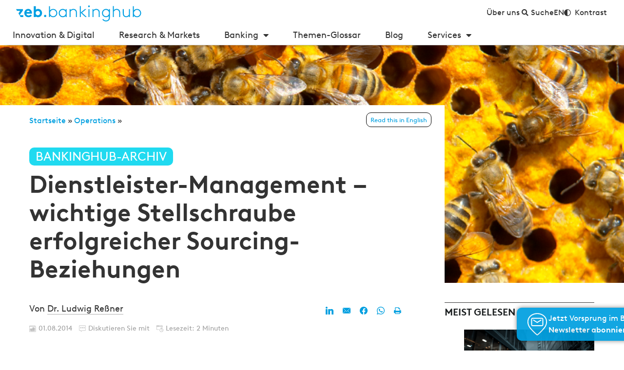

--- FILE ---
content_type: text/html; charset=UTF-8
request_url: https://bankinghub.de/operations/dienstleister-management
body_size: 109984
content:
<!DOCTYPE html>
<html lang="de-DE" prefix="og: http://ogp.me/ns#">
<head>
	<meta charset="UTF-8">
<script>
var gform;gform||(document.addEventListener("gform_main_scripts_loaded",function(){gform.scriptsLoaded=!0}),document.addEventListener("gform/theme/scripts_loaded",function(){gform.themeScriptsLoaded=!0}),window.addEventListener("DOMContentLoaded",function(){gform.domLoaded=!0}),gform={domLoaded:!1,scriptsLoaded:!1,themeScriptsLoaded:!1,isFormEditor:()=>"function"==typeof InitializeEditor,callIfLoaded:function(o){return!(!gform.domLoaded||!gform.scriptsLoaded||!gform.themeScriptsLoaded&&!gform.isFormEditor()||(gform.isFormEditor()&&console.warn("The use of gform.initializeOnLoaded() is deprecated in the form editor context and will be removed in Gravity Forms 3.1."),o(),0))},initializeOnLoaded:function(o){gform.callIfLoaded(o)||(document.addEventListener("gform_main_scripts_loaded",()=>{gform.scriptsLoaded=!0,gform.callIfLoaded(o)}),document.addEventListener("gform/theme/scripts_loaded",()=>{gform.themeScriptsLoaded=!0,gform.callIfLoaded(o)}),window.addEventListener("DOMContentLoaded",()=>{gform.domLoaded=!0,gform.callIfLoaded(o)}))},hooks:{action:{},filter:{}},addAction:function(o,r,e,t){gform.addHook("action",o,r,e,t)},addFilter:function(o,r,e,t){gform.addHook("filter",o,r,e,t)},doAction:function(o){gform.doHook("action",o,arguments)},applyFilters:function(o){return gform.doHook("filter",o,arguments)},removeAction:function(o,r){gform.removeHook("action",o,r)},removeFilter:function(o,r,e){gform.removeHook("filter",o,r,e)},addHook:function(o,r,e,t,n){null==gform.hooks[o][r]&&(gform.hooks[o][r]=[]);var d=gform.hooks[o][r];null==n&&(n=r+"_"+d.length),gform.hooks[o][r].push({tag:n,callable:e,priority:t=null==t?10:t})},doHook:function(r,o,e){var t;if(e=Array.prototype.slice.call(e,1),null!=gform.hooks[r][o]&&((o=gform.hooks[r][o]).sort(function(o,r){return o.priority-r.priority}),o.forEach(function(o){"function"!=typeof(t=o.callable)&&(t=window[t]),"action"==r?t.apply(null,e):e[0]=t.apply(null,e)})),"filter"==r)return e[0]},removeHook:function(o,r,t,n){var e;null!=gform.hooks[o][r]&&(e=(e=gform.hooks[o][r]).filter(function(o,r,e){return!!(null!=n&&n!=o.tag||null!=t&&t!=o.priority)}),gform.hooks[o][r]=e)}});
</script>

	<meta name="viewport" content="width=device-width, initial-scale=1.0, viewport-fit=cover" />		<meta name='robots' content='index, follow, max-image-preview:large, max-snippet:-1, max-video-preview:-1' />
	<style></style>
	
<!-- Easy Social Share Buttons for WordPress v.9.8.1 https://socialsharingplugin.com -->
<meta property="og:image" content="https://bankinghub.de/wp-content/uploads/2014/06/2014_07_Operations_5.jpg" />
<meta property="og:image:secure_url" content="https://bankinghub.de/wp-content/uploads/2014/06/2014_07_Operations_5.jpg" />
<!-- / Easy Social Share Buttons for WordPress -->

	<!-- This site is optimized with the Yoast SEO Premium plugin v26.2 (Yoast SEO v26.5) - https://yoast.com/wordpress/plugins/seo/ -->
	<title>Dienstleister-Management – wichtige Stellschraube erfolgreicher Sourcing-Beziehungen | BankingHub</title>
<link crossorigin data-rocket-preload as="font" href="https://bankinghub.de/wp-content/themes/bankinghub/dist/fonts/BrownLLSub-RegularSubset.woff" rel="preload">
<link crossorigin data-rocket-preload as="font" href="https://bankinghub.de/wp-content/plugins/elementor/assets/lib/font-awesome/webfonts/fa-solid-900.woff2" rel="preload">
<link crossorigin data-rocket-preload as="font" href="https://bankinghub.de/wp-content/themes/bankinghub/dist/fonts/ce6e9cab-c9f4-4fa2-a193-0cdcd875d1c3.woff2" rel="preload">
<style id="wpr-usedcss">img:is([sizes=auto i],[sizes^="auto," i]){contain-intrinsic-size:3000px 1500px}.altcha-widget-wrap{margin-bottom:1rem!important}.altcha-widget-wrap .altcha-main{line-height:1}.altcha-widget-wrap .altcha-main svg{display:block}.altcha-code-challenge{z-index:9999999}.altcha-code-challenge form{margin-bottom:0!important}img.emoji{display:inline!important;border:none!important;box-shadow:none!important;height:1em!important;width:1em!important;margin:0 .07em!important;vertical-align:-.1em!important;background:0 0!important;padding:0!important}:where(.wp-block-button__link){border-radius:9999px;box-shadow:none;padding:calc(.667em + 2px) calc(1.333em + 2px);text-decoration:none}:root :where(.wp-block-button .wp-block-button__link.is-style-outline),:root :where(.wp-block-button.is-style-outline>.wp-block-button__link){border:2px solid;padding:.667em 1.333em}:root :where(.wp-block-button .wp-block-button__link.is-style-outline:not(.has-text-color)),:root :where(.wp-block-button.is-style-outline>.wp-block-button__link:not(.has-text-color)){color:currentColor}:root :where(.wp-block-button .wp-block-button__link.is-style-outline:not(.has-background)),:root :where(.wp-block-button.is-style-outline>.wp-block-button__link:not(.has-background)){background-color:initial;background-image:none}:where(.wp-block-calendar table:not(.has-background) th){background:#ddd}:where(.wp-block-columns){margin-bottom:1.75em}:where(.wp-block-columns.has-background){padding:1.25em 2.375em}:where(.wp-block-post-comments input[type=submit]){border:none}:where(.wp-block-cover-image:not(.has-text-color)),:where(.wp-block-cover:not(.has-text-color)){color:#fff}:where(.wp-block-cover-image.is-light:not(.has-text-color)),:where(.wp-block-cover.is-light:not(.has-text-color)){color:#000}:root :where(.wp-block-cover h1:not(.has-text-color)),:root :where(.wp-block-cover h2:not(.has-text-color)),:root :where(.wp-block-cover h3:not(.has-text-color)),:root :where(.wp-block-cover h4:not(.has-text-color)),:root :where(.wp-block-cover h5:not(.has-text-color)),:root :where(.wp-block-cover h6:not(.has-text-color)),:root :where(.wp-block-cover p:not(.has-text-color)){color:inherit}:where(.wp-block-file){margin-bottom:1.5em}:where(.wp-block-file__button){border-radius:2em;display:inline-block;padding:.5em 1em}:where(.wp-block-file__button):is(a):active,:where(.wp-block-file__button):is(a):focus,:where(.wp-block-file__button):is(a):hover,:where(.wp-block-file__button):is(a):visited{box-shadow:none;color:#fff;opacity:.85;text-decoration:none}:where(.wp-block-group.wp-block-group-is-layout-constrained){position:relative}:root :where(.wp-block-image.is-style-rounded img,.wp-block-image .is-style-rounded img){border-radius:9999px}:where(.wp-block-latest-comments:not([style*=line-height] .wp-block-latest-comments__comment)){line-height:1.1}:where(.wp-block-latest-comments:not([style*=line-height] .wp-block-latest-comments__comment-excerpt p)){line-height:1.8}:root :where(.wp-block-latest-posts.is-grid){padding:0}:root :where(.wp-block-latest-posts.wp-block-latest-posts__list){padding-left:0}ol,ul{box-sizing:border-box}:root :where(.wp-block-list.has-background){padding:1.25em 2.375em}:where(.wp-block-navigation.has-background .wp-block-navigation-item a:not(.wp-element-button)),:where(.wp-block-navigation.has-background .wp-block-navigation-submenu a:not(.wp-element-button)){padding:.5em 1em}:where(.wp-block-navigation .wp-block-navigation__submenu-container .wp-block-navigation-item a:not(.wp-element-button)),:where(.wp-block-navigation .wp-block-navigation__submenu-container .wp-block-navigation-submenu a:not(.wp-element-button)),:where(.wp-block-navigation .wp-block-navigation__submenu-container .wp-block-navigation-submenu button.wp-block-navigation-item__content),:where(.wp-block-navigation .wp-block-navigation__submenu-container .wp-block-pages-list__item button.wp-block-navigation-item__content){padding:.5em 1em}:root :where(p.has-background){padding:1.25em 2.375em}:where(p.has-text-color:not(.has-link-color)) a{color:inherit}:where(.wp-block-post-comments-form) input:not([type=submit]),:where(.wp-block-post-comments-form) textarea{border:1px solid #949494;font-family:inherit;font-size:1em}:where(.wp-block-post-comments-form) input:where(:not([type=submit]):not([type=checkbox])),:where(.wp-block-post-comments-form) textarea{padding:calc(.667em + 2px)}:where(.wp-block-post-excerpt){box-sizing:border-box;margin-bottom:var(--wp--style--block-gap);margin-top:var(--wp--style--block-gap)}:where(.wp-block-preformatted.has-background){padding:1.25em 2.375em}:where(.wp-block-search__button){border:1px solid #ccc;padding:6px 10px}:where(.wp-block-search__input){font-family:inherit;font-size:inherit;font-style:inherit;font-weight:inherit;letter-spacing:inherit;line-height:inherit;text-transform:inherit}:where(.wp-block-search__button-inside .wp-block-search__inside-wrapper){border:1px solid #949494;box-sizing:border-box;padding:4px}:where(.wp-block-search__button-inside .wp-block-search__inside-wrapper) .wp-block-search__input{border:none;border-radius:0;padding:0 4px}:where(.wp-block-search__button-inside .wp-block-search__inside-wrapper) .wp-block-search__input:focus{outline:0}:where(.wp-block-search__button-inside .wp-block-search__inside-wrapper) :where(.wp-block-search__button){padding:4px 8px}:root :where(.wp-block-separator.is-style-dots){height:auto;line-height:1;text-align:center}:root :where(.wp-block-separator.is-style-dots):before{color:currentColor;content:"···";font-family:serif;font-size:1.5em;letter-spacing:2em;padding-left:2em}:root :where(.wp-block-site-logo.is-style-rounded){border-radius:9999px}:where(.wp-block-social-links:not(.is-style-logos-only)) .wp-social-link{background-color:#f0f0f0;color:#444}:where(.wp-block-social-links:not(.is-style-logos-only)) .wp-social-link-amazon{background-color:#f90;color:#fff}:where(.wp-block-social-links:not(.is-style-logos-only)) .wp-social-link-bandcamp{background-color:#1ea0c3;color:#fff}:where(.wp-block-social-links:not(.is-style-logos-only)) .wp-social-link-behance{background-color:#0757fe;color:#fff}:where(.wp-block-social-links:not(.is-style-logos-only)) .wp-social-link-bluesky{background-color:#0a7aff;color:#fff}:where(.wp-block-social-links:not(.is-style-logos-only)) .wp-social-link-codepen{background-color:#1e1f26;color:#fff}:where(.wp-block-social-links:not(.is-style-logos-only)) .wp-social-link-deviantart{background-color:#02e49b;color:#fff}:where(.wp-block-social-links:not(.is-style-logos-only)) .wp-social-link-discord{background-color:#5865f2;color:#fff}:where(.wp-block-social-links:not(.is-style-logos-only)) .wp-social-link-dribbble{background-color:#e94c89;color:#fff}:where(.wp-block-social-links:not(.is-style-logos-only)) .wp-social-link-dropbox{background-color:#4280ff;color:#fff}:where(.wp-block-social-links:not(.is-style-logos-only)) .wp-social-link-etsy{background-color:#f45800;color:#fff}:where(.wp-block-social-links:not(.is-style-logos-only)) .wp-social-link-facebook{background-color:#0866ff;color:#fff}:where(.wp-block-social-links:not(.is-style-logos-only)) .wp-social-link-fivehundredpx{background-color:#000;color:#fff}:where(.wp-block-social-links:not(.is-style-logos-only)) .wp-social-link-flickr{background-color:#0461dd;color:#fff}:where(.wp-block-social-links:not(.is-style-logos-only)) .wp-social-link-foursquare{background-color:#e65678;color:#fff}:where(.wp-block-social-links:not(.is-style-logos-only)) .wp-social-link-github{background-color:#24292d;color:#fff}:where(.wp-block-social-links:not(.is-style-logos-only)) .wp-social-link-goodreads{background-color:#eceadd;color:#382110}:where(.wp-block-social-links:not(.is-style-logos-only)) .wp-social-link-google{background-color:#ea4434;color:#fff}:where(.wp-block-social-links:not(.is-style-logos-only)) .wp-social-link-gravatar{background-color:#1d4fc4;color:#fff}:where(.wp-block-social-links:not(.is-style-logos-only)) .wp-social-link-instagram{background-color:#f00075;color:#fff}:where(.wp-block-social-links:not(.is-style-logos-only)) .wp-social-link-lastfm{background-color:#e21b24;color:#fff}:where(.wp-block-social-links:not(.is-style-logos-only)) .wp-social-link-linkedin{background-color:#0d66c2;color:#fff}:where(.wp-block-social-links:not(.is-style-logos-only)) .wp-social-link-mastodon{background-color:#3288d4;color:#fff}:where(.wp-block-social-links:not(.is-style-logos-only)) .wp-social-link-medium{background-color:#000;color:#fff}:where(.wp-block-social-links:not(.is-style-logos-only)) .wp-social-link-meetup{background-color:#f6405f;color:#fff}:where(.wp-block-social-links:not(.is-style-logos-only)) .wp-social-link-patreon{background-color:#000;color:#fff}:where(.wp-block-social-links:not(.is-style-logos-only)) .wp-social-link-pinterest{background-color:#e60122;color:#fff}:where(.wp-block-social-links:not(.is-style-logos-only)) .wp-social-link-pocket{background-color:#ef4155;color:#fff}:where(.wp-block-social-links:not(.is-style-logos-only)) .wp-social-link-reddit{background-color:#ff4500;color:#fff}:where(.wp-block-social-links:not(.is-style-logos-only)) .wp-social-link-skype{background-color:#0478d7;color:#fff}:where(.wp-block-social-links:not(.is-style-logos-only)) .wp-social-link-snapchat{background-color:#fefc00;color:#fff;stroke:#000}:where(.wp-block-social-links:not(.is-style-logos-only)) .wp-social-link-soundcloud{background-color:#ff5600;color:#fff}:where(.wp-block-social-links:not(.is-style-logos-only)) .wp-social-link-spotify{background-color:#1bd760;color:#fff}:where(.wp-block-social-links:not(.is-style-logos-only)) .wp-social-link-telegram{background-color:#2aabee;color:#fff}:where(.wp-block-social-links:not(.is-style-logos-only)) .wp-social-link-threads{background-color:#000;color:#fff}:where(.wp-block-social-links:not(.is-style-logos-only)) .wp-social-link-tiktok{background-color:#000;color:#fff}:where(.wp-block-social-links:not(.is-style-logos-only)) .wp-social-link-tumblr{background-color:#011835;color:#fff}:where(.wp-block-social-links:not(.is-style-logos-only)) .wp-social-link-twitch{background-color:#6440a4;color:#fff}:where(.wp-block-social-links:not(.is-style-logos-only)) .wp-social-link-twitter{background-color:#1da1f2;color:#fff}:where(.wp-block-social-links:not(.is-style-logos-only)) .wp-social-link-vimeo{background-color:#1eb7ea;color:#fff}:where(.wp-block-social-links:not(.is-style-logos-only)) .wp-social-link-vk{background-color:#4680c2;color:#fff}:where(.wp-block-social-links:not(.is-style-logos-only)) .wp-social-link-wordpress{background-color:#3499cd;color:#fff}:where(.wp-block-social-links:not(.is-style-logos-only)) .wp-social-link-whatsapp{background-color:#25d366;color:#fff}:where(.wp-block-social-links:not(.is-style-logos-only)) .wp-social-link-x{background-color:#000;color:#fff}:where(.wp-block-social-links:not(.is-style-logos-only)) .wp-social-link-yelp{background-color:#d32422;color:#fff}:where(.wp-block-social-links:not(.is-style-logos-only)) .wp-social-link-youtube{background-color:red;color:#fff}:where(.wp-block-social-links.is-style-logos-only) .wp-social-link{background:0 0}:where(.wp-block-social-links.is-style-logos-only) .wp-social-link svg{height:1.25em;width:1.25em}:where(.wp-block-social-links.is-style-logos-only) .wp-social-link-amazon{color:#f90}:where(.wp-block-social-links.is-style-logos-only) .wp-social-link-bandcamp{color:#1ea0c3}:where(.wp-block-social-links.is-style-logos-only) .wp-social-link-behance{color:#0757fe}:where(.wp-block-social-links.is-style-logos-only) .wp-social-link-bluesky{color:#0a7aff}:where(.wp-block-social-links.is-style-logos-only) .wp-social-link-codepen{color:#1e1f26}:where(.wp-block-social-links.is-style-logos-only) .wp-social-link-deviantart{color:#02e49b}:where(.wp-block-social-links.is-style-logos-only) .wp-social-link-discord{color:#5865f2}:where(.wp-block-social-links.is-style-logos-only) .wp-social-link-dribbble{color:#e94c89}:where(.wp-block-social-links.is-style-logos-only) .wp-social-link-dropbox{color:#4280ff}:where(.wp-block-social-links.is-style-logos-only) .wp-social-link-etsy{color:#f45800}:where(.wp-block-social-links.is-style-logos-only) .wp-social-link-facebook{color:#0866ff}:where(.wp-block-social-links.is-style-logos-only) .wp-social-link-fivehundredpx{color:#000}:where(.wp-block-social-links.is-style-logos-only) .wp-social-link-flickr{color:#0461dd}:where(.wp-block-social-links.is-style-logos-only) .wp-social-link-foursquare{color:#e65678}:where(.wp-block-social-links.is-style-logos-only) .wp-social-link-github{color:#24292d}:where(.wp-block-social-links.is-style-logos-only) .wp-social-link-goodreads{color:#382110}:where(.wp-block-social-links.is-style-logos-only) .wp-social-link-google{color:#ea4434}:where(.wp-block-social-links.is-style-logos-only) .wp-social-link-gravatar{color:#1d4fc4}:where(.wp-block-social-links.is-style-logos-only) .wp-social-link-instagram{color:#f00075}:where(.wp-block-social-links.is-style-logos-only) .wp-social-link-lastfm{color:#e21b24}:where(.wp-block-social-links.is-style-logos-only) .wp-social-link-linkedin{color:#0d66c2}:where(.wp-block-social-links.is-style-logos-only) .wp-social-link-mastodon{color:#3288d4}:where(.wp-block-social-links.is-style-logos-only) .wp-social-link-medium{color:#000}:where(.wp-block-social-links.is-style-logos-only) .wp-social-link-meetup{color:#f6405f}:where(.wp-block-social-links.is-style-logos-only) .wp-social-link-patreon{color:#000}:where(.wp-block-social-links.is-style-logos-only) .wp-social-link-pinterest{color:#e60122}:where(.wp-block-social-links.is-style-logos-only) .wp-social-link-pocket{color:#ef4155}:where(.wp-block-social-links.is-style-logos-only) .wp-social-link-reddit{color:#ff4500}:where(.wp-block-social-links.is-style-logos-only) .wp-social-link-skype{color:#0478d7}:where(.wp-block-social-links.is-style-logos-only) .wp-social-link-snapchat{color:#fff;stroke:#000}:where(.wp-block-social-links.is-style-logos-only) .wp-social-link-soundcloud{color:#ff5600}:where(.wp-block-social-links.is-style-logos-only) .wp-social-link-spotify{color:#1bd760}:where(.wp-block-social-links.is-style-logos-only) .wp-social-link-telegram{color:#2aabee}:where(.wp-block-social-links.is-style-logos-only) .wp-social-link-threads{color:#000}:where(.wp-block-social-links.is-style-logos-only) .wp-social-link-tiktok{color:#000}:where(.wp-block-social-links.is-style-logos-only) .wp-social-link-tumblr{color:#011835}:where(.wp-block-social-links.is-style-logos-only) .wp-social-link-twitch{color:#6440a4}:where(.wp-block-social-links.is-style-logos-only) .wp-social-link-twitter{color:#1da1f2}:where(.wp-block-social-links.is-style-logos-only) .wp-social-link-vimeo{color:#1eb7ea}:where(.wp-block-social-links.is-style-logos-only) .wp-social-link-vk{color:#4680c2}:where(.wp-block-social-links.is-style-logos-only) .wp-social-link-whatsapp{color:#25d366}:where(.wp-block-social-links.is-style-logos-only) .wp-social-link-wordpress{color:#3499cd}:where(.wp-block-social-links.is-style-logos-only) .wp-social-link-x{color:#000}:where(.wp-block-social-links.is-style-logos-only) .wp-social-link-yelp{color:#d32422}:where(.wp-block-social-links.is-style-logos-only) .wp-social-link-youtube{color:red}:root :where(.wp-block-social-links .wp-social-link a){padding:.25em}:root :where(.wp-block-social-links.is-style-logos-only .wp-social-link a){padding:0}:root :where(.wp-block-social-links.is-style-pill-shape .wp-social-link a){padding-left:.6666666667em;padding-right:.6666666667em}:root :where(.wp-block-tag-cloud.is-style-outline){display:flex;flex-wrap:wrap;gap:1ch}:root :where(.wp-block-tag-cloud.is-style-outline a){border:1px solid;font-size:unset!important;margin-right:0;padding:1ch 2ch;text-decoration:none!important}:root :where(.wp-block-table-of-contents){box-sizing:border-box}:where(.wp-block-term-description){box-sizing:border-box;margin-bottom:var(--wp--style--block-gap);margin-top:var(--wp--style--block-gap)}:where(pre.wp-block-verse){font-family:inherit}:root{--wp--preset--font-size--normal:16px;--wp--preset--font-size--huge:42px}.screen-reader-text{border:0;clip-path:inset(50%);height:1px;margin:-1px;overflow:hidden;padding:0;position:absolute;width:1px;word-wrap:normal!important}.screen-reader-text:focus{background-color:#ddd;clip-path:none;color:#444;display:block;font-size:1em;height:auto;left:5px;line-height:normal;padding:15px 23px 14px;text-decoration:none;top:5px;width:auto;z-index:100000}html :where(.has-border-color){border-style:solid}html :where([style*=border-top-color]){border-top-style:solid}html :where([style*=border-right-color]){border-right-style:solid}html :where([style*=border-bottom-color]){border-bottom-style:solid}html :where([style*=border-left-color]){border-left-style:solid}html :where([style*=border-width]){border-style:solid}html :where([style*=border-top-width]){border-top-style:solid}html :where([style*=border-right-width]){border-right-style:solid}html :where([style*=border-bottom-width]){border-bottom-style:solid}html :where([style*=border-left-width]){border-left-style:solid}html :where(img[class*=wp-image-]){height:auto;max-width:100%}:where(figure){margin:0 0 1em}html :where(.is-position-sticky){--wp-admin--admin-bar--position-offset:var(--wp-admin--admin-bar--height,0px)}@media screen and (max-width:600px){html :where(.is-position-sticky){--wp-admin--admin-bar--position-offset:0px}}:root{--wp--preset--aspect-ratio--square:1;--wp--preset--aspect-ratio--4-3:4/3;--wp--preset--aspect-ratio--3-4:3/4;--wp--preset--aspect-ratio--3-2:3/2;--wp--preset--aspect-ratio--2-3:2/3;--wp--preset--aspect-ratio--16-9:16/9;--wp--preset--aspect-ratio--9-16:9/16;--wp--preset--color--black:#000000;--wp--preset--color--cyan-bluish-gray:#abb8c3;--wp--preset--color--white:#ffffff;--wp--preset--color--pale-pink:#f78da7;--wp--preset--color--vivid-red:#cf2e2e;--wp--preset--color--luminous-vivid-orange:#ff6900;--wp--preset--color--luminous-vivid-amber:#fcb900;--wp--preset--color--light-green-cyan:#7bdcb5;--wp--preset--color--vivid-green-cyan:#00d084;--wp--preset--color--pale-cyan-blue:#8ed1fc;--wp--preset--color--vivid-cyan-blue:#0693e3;--wp--preset--color--vivid-purple:#9b51e0;--wp--preset--gradient--vivid-cyan-blue-to-vivid-purple:linear-gradient(135deg,rgba(6, 147, 227, 1) 0%,rgb(155, 81, 224) 100%);--wp--preset--gradient--light-green-cyan-to-vivid-green-cyan:linear-gradient(135deg,rgb(122, 220, 180) 0%,rgb(0, 208, 130) 100%);--wp--preset--gradient--luminous-vivid-amber-to-luminous-vivid-orange:linear-gradient(135deg,rgba(252, 185, 0, 1) 0%,rgba(255, 105, 0, 1) 100%);--wp--preset--gradient--luminous-vivid-orange-to-vivid-red:linear-gradient(135deg,rgba(255, 105, 0, 1) 0%,rgb(207, 46, 46) 100%);--wp--preset--gradient--very-light-gray-to-cyan-bluish-gray:linear-gradient(135deg,rgb(238, 238, 238) 0%,rgb(169, 184, 195) 100%);--wp--preset--gradient--cool-to-warm-spectrum:linear-gradient(135deg,rgb(74, 234, 220) 0%,rgb(151, 120, 209) 20%,rgb(207, 42, 186) 40%,rgb(238, 44, 130) 60%,rgb(251, 105, 98) 80%,rgb(254, 248, 76) 100%);--wp--preset--gradient--blush-light-purple:linear-gradient(135deg,rgb(255, 206, 236) 0%,rgb(152, 150, 240) 100%);--wp--preset--gradient--blush-bordeaux:linear-gradient(135deg,rgb(254, 205, 165) 0%,rgb(254, 45, 45) 50%,rgb(107, 0, 62) 100%);--wp--preset--gradient--luminous-dusk:linear-gradient(135deg,rgb(255, 203, 112) 0%,rgb(199, 81, 192) 50%,rgb(65, 88, 208) 100%);--wp--preset--gradient--pale-ocean:linear-gradient(135deg,rgb(255, 245, 203) 0%,rgb(182, 227, 212) 50%,rgb(51, 167, 181) 100%);--wp--preset--gradient--electric-grass:linear-gradient(135deg,rgb(202, 248, 128) 0%,rgb(113, 206, 126) 100%);--wp--preset--gradient--midnight:linear-gradient(135deg,rgb(2, 3, 129) 0%,rgb(40, 116, 252) 100%);--wp--preset--font-size--small:13px;--wp--preset--font-size--medium:20px;--wp--preset--font-size--large:36px;--wp--preset--font-size--x-large:42px;--wp--preset--spacing--20:0.44rem;--wp--preset--spacing--30:0.67rem;--wp--preset--spacing--40:1rem;--wp--preset--spacing--50:1.5rem;--wp--preset--spacing--60:2.25rem;--wp--preset--spacing--70:3.38rem;--wp--preset--spacing--80:5.06rem;--wp--preset--shadow--natural:6px 6px 9px rgba(0, 0, 0, .2);--wp--preset--shadow--deep:12px 12px 50px rgba(0, 0, 0, .4);--wp--preset--shadow--sharp:6px 6px 0px rgba(0, 0, 0, .2);--wp--preset--shadow--outlined:6px 6px 0px -3px rgba(255, 255, 255, 1),6px 6px rgba(0, 0, 0, 1);--wp--preset--shadow--crisp:6px 6px 0px rgba(0, 0, 0, 1)}:where(.is-layout-flex){gap:.5em}:where(.is-layout-grid){gap:.5em}:where(.wp-block-post-template.is-layout-flex){gap:1.25em}:where(.wp-block-post-template.is-layout-grid){gap:1.25em}:where(.wp-block-columns.is-layout-flex){gap:2em}:where(.wp-block-columns.is-layout-grid){gap:2em}:root :where(.wp-block-pullquote){font-size:1.5em;line-height:1.6}.woocommerce .woocommerce-error .button,.woocommerce .woocommerce-message .button{float:right}.woocommerce img{height:auto;max-width:100%}.woocommerce div.product div.images{float:left;width:48%}.woocommerce div.product div.thumbnails::after,.woocommerce div.product div.thumbnails::before{content:" ";display:table}.woocommerce div.product div.thumbnails::after{clear:both}.woocommerce div.product div.thumbnails a{float:left;width:30.75%;margin-right:3.8%;margin-bottom:1em}.woocommerce div.product div.thumbnails a.last{margin-right:0}.woocommerce div.product div.thumbnails a.first{clear:both}.woocommerce div.product div.thumbnails.columns-1 a{width:100%;margin-right:0;float:none}.woocommerce div.product div.thumbnails.columns-2 a{width:48%}.woocommerce div.product div.thumbnails.columns-4 a{width:22.05%}.woocommerce div.product div.thumbnails.columns-5 a{width:16.9%}.woocommerce #content div.product div.summary,.woocommerce div.product div.summary{float:right;width:48%;clear:none}.woocommerce div.product .woocommerce-tabs{clear:both}.woocommerce div.product .woocommerce-tabs ul.tabs::after,.woocommerce div.product .woocommerce-tabs ul.tabs::before{content:" ";display:table}.woocommerce div.product .woocommerce-tabs ul.tabs::after{clear:both}.woocommerce div.product .woocommerce-tabs ul.tabs li{display:inline-block}.woocommerce #content div.product #reviews .comment::after,.woocommerce #content div.product #reviews .comment::before,.woocommerce div.product #reviews .comment::after,.woocommerce div.product #reviews .comment::before{content:" ";display:table}.woocommerce #content div.product #reviews .comment::after,.woocommerce div.product #reviews .comment::after{clear:both}.woocommerce #content div.product #reviews .comment img,.woocommerce div.product #reviews .comment img{float:right;height:auto}.woocommerce ul.products{clear:both}.woocommerce ul.products::after,.woocommerce ul.products::before{content:" ";display:table}.woocommerce ul.products::after{clear:both}.woocommerce ul.products li.product{float:left;margin:0 3.8% 2.992em 0;padding:0;position:relative;width:22.05%;margin-left:0}.woocommerce ul.products li.first{clear:both}.woocommerce ul.products li.last{margin-right:0}.woocommerce .woocommerce-result-count{float:left}.woocommerce .woocommerce-ordering{float:right}.woocommerce form .password-input{display:flex;flex-direction:column;justify-content:center;position:relative}.woocommerce form .password-input input[type=password]{padding-right:2.5rem}.woocommerce form .password-input input::-ms-reveal{display:none}.woocommerce form .show-password-input{background-color:transparent;border-radius:0;border:0;color:var(--wc-form-color-text,#000);cursor:pointer;font-size:inherit;line-height:inherit;margin:0;padding:0;position:absolute;right:.7em;text-decoration:none;top:50%;transform:translateY(-50%);-moz-osx-font-smoothing:inherit;-webkit-appearance:none;-webkit-font-smoothing:inherit}.woocommerce form .show-password-input::before{background-repeat:no-repeat;background-size:cover;background-image:url('data:image/svg+xml,<svg width="20" height="20" viewBox="0 0 20 20" fill="none" xmlns="http://www.w3.org/2000/svg"><path d="M17.3 3.3C16.9 2.9 16.2 2.9 15.7 3.3L13.3 5.7C12.2437 5.3079 11.1267 5.1048 10 5.1C6.2 5.2 2.8 7.2 1 10.5C1.2 10.9 1.5 11.3 1.8 11.7C2.6 12.8 3.6 13.7 4.7 14.4L3 16.1C2.6 16.5 2.5 17.2 3 17.7C3.4 18.1 4.1 18.2 4.6 17.7L17.3 4.9C17.7 4.4 17.7 3.7 17.3 3.3ZM6.7 12.3L5.4 13.6C4.2 12.9 3.1 11.9 2.3 10.7C3.5 9 5.1 7.8 7 7.2C5.7 8.6 5.6 10.8 6.7 12.3ZM10.1 9C9.6 8.5 9.7 7.7 10.2 7.2C10.7 6.8 11.4 6.8 11.9 7.2L10.1 9ZM18.3 9.5C17.8 8.8 17.2 8.1 16.5 7.6L15.5 8.6C16.3 9.2 17 9.9 17.6 10.8C15.9 13.4 13 15 9.9 15H9.1L8.1 16C8.8 15.9 9.4 16 10 16C13.3 16 16.4 14.4 18.3 11.7C18.6 11.3 18.8 10.9 19.1 10.5C18.8 10.2 18.6 9.8 18.3 9.5ZM14 10L10 14C12.2 14 14 12.2 14 10Z" fill="%23111111"/></svg>');content:"";display:block;height:22px;width:22px}.woocommerce form .show-password-input.display-password::before{background-image:url('data:image/svg+xml,<svg width="20" height="20" viewBox="0 0 20 20" fill="none" xmlns="http://www.w3.org/2000/svg"><path d="M18.3 9.49999C15 4.89999 8.50002 3.79999 3.90002 7.19999C2.70002 8.09999 1.70002 9.29999 0.900024 10.6C1.10002 11 1.40002 11.4 1.70002 11.8C5.00002 16.4 11.3 17.4 15.9 14.2C16.8 13.5 17.6 12.8 18.3 11.8C18.6 11.4 18.8 11 19.1 10.6C18.8 10.2 18.6 9.79999 18.3 9.49999ZM10.1 7.19999C10.6 6.69999 11.4 6.69999 11.9 7.19999C12.4 7.69999 12.4 8.49999 11.9 8.99999C11.4 9.49999 10.6 9.49999 10.1 8.99999C9.60003 8.49999 9.60003 7.69999 10.1 7.19999ZM10 14.9C6.90002 14.9 4.00002 13.3 2.30002 10.7C3.50002 8.99999 5.10002 7.79999 7.00002 7.19999C6.30002 7.99999 6.00002 8.89999 6.00002 9.89999C6.00002 12.1 7.70002 14 10 14C12.2 14 14.1 12.3 14.1 9.99999V9.89999C14.1 8.89999 13.7 7.89999 13 7.19999C14.9 7.79999 16.5 8.99999 17.7 10.7C16 13.3 13.1 14.9 10 14.9Z" fill="%23111111"/></svg>')}:root{--woocommerce:#720eec;--wc-green:#7ad03a;--wc-red:#a00;--wc-orange:#ffba00;--wc-blue:#2ea2cc;--wc-primary:#720eec;--wc-primary-text:#fcfbfe;--wc-secondary:#e9e6ed;--wc-secondary-text:#515151;--wc-highlight:#958e09;--wc-highligh-text:white;--wc-content-bg:#fff;--wc-subtext:#767676;--wc-form-border-color:rgba(32, 7, 7, .8);--wc-form-border-radius:4px;--wc-form-border-width:1px}@keyframes spin{100%{transform:rotate(360deg)}}@font-face{font-display:swap;font-family:WooCommerce;src:url(https://bankinghub.de/wp-content/plugins/woocommerce/assets/fonts/WooCommerce.woff2) format("woff2"),url(https://bankinghub.de/wp-content/plugins/woocommerce/assets/fonts/WooCommerce.woff) format("woff"),url(https://bankinghub.de/wp-content/plugins/woocommerce/assets/fonts/WooCommerce.ttf) format("truetype");font-weight:400;font-style:normal}.woocommerce-store-notice{position:absolute;top:0;left:0;right:0;margin:0;width:100%;font-size:1em;padding:1em 0;text-align:center;background-color:#720eec;color:#fcfbfe;z-index:99998;box-shadow:0 1px 1em rgba(0,0,0,.2);display:none}.woocommerce-store-notice a{color:#fcfbfe;text-decoration:underline}.screen-reader-text{clip:rect(1px,1px,1px,1px);height:1px;overflow:hidden;position:absolute!important;width:1px;word-wrap:normal!important}.clear{clear:both}.woocommerce .blockUI.blockOverlay{position:relative}.woocommerce .blockUI.blockOverlay::before{height:1em;width:1em;display:block;position:absolute;top:50%;left:50%;margin-left:-.5em;margin-top:-.5em;content:"";animation:1s ease-in-out infinite spin;background:url(https://bankinghub.de/wp-content/plugins/woocommerce/assets/images/icons/loader.svg) center center;background-size:cover;line-height:1;text-align:center;font-size:2em;color:rgba(0,0,0,.75)}.woocommerce a.remove{display:block;font-size:1.5em;height:1em;width:1em;text-align:center;line-height:1;border-radius:100%;color:var(--wc-red)!important;text-decoration:none;font-weight:700;border:0}.woocommerce a.remove:hover{color:#fff!important;background:var(--wc-red)}.woocommerce div.product{margin-bottom:0;position:relative}.woocommerce div.product .product_title{clear:none;margin-top:0;padding:0}.woocommerce div.product p.price ins,.woocommerce div.product span.price ins{background:inherit;font-weight:700;display:inline-block}.woocommerce div.product p.price del,.woocommerce div.product span.price del{opacity:.7;display:inline-block}.woocommerce div.product p.stock{font-size:.92em}.woocommerce div.product .woocommerce-product-rating{margin-bottom:1.618em}.woocommerce div.product div.images{margin-bottom:2em}.woocommerce div.product div.images img{display:block;width:100%;height:auto;box-shadow:none}.woocommerce div.product div.images div.thumbnails{padding-top:1em}.woocommerce div.product div.images.woocommerce-product-gallery{position:relative}.woocommerce div.product div.images .woocommerce-product-gallery__wrapper{transition:all cubic-bezier(.795,-.035,0,1) .5s;margin:0;padding:0}.woocommerce div.product div.images .woocommerce-product-gallery__wrapper .zoomImg{background-color:#fff;opacity:0}.woocommerce div.product div.images .woocommerce-product-gallery__image--placeholder{border:1px solid #f2f2f2}.woocommerce div.product div.images .woocommerce-product-gallery__image:nth-child(n+2){width:25%;display:inline-block}.woocommerce div.product div.images .woocommerce-product-gallery__image a{display:block;outline-offset:-2px}.woocommerce div.product div.images .woocommerce-product-gallery__trigger{background:#fff;border:none;box-sizing:content-box;border-radius:100%;cursor:pointer;font-size:2em;height:36px;padding:0;position:absolute;right:.5em;text-indent:-9999px;top:.5em;width:36px;z-index:99}.woocommerce div.product div.images .woocommerce-product-gallery__trigger::before{border:2px solid #000;border-radius:100%;box-sizing:content-box;content:"";display:block;height:10px;left:9px;top:9px;position:absolute;width:10px}.woocommerce div.product div.images .woocommerce-product-gallery__trigger::after{background:#000;border-radius:6px;box-sizing:content-box;content:"";display:block;height:8px;left:22px;position:absolute;top:19px;transform:rotate(-45deg);width:2px}.woocommerce div.product div.images .woocommerce-product-gallery__trigger span[aria-hidden=true]{border:0;clip-path:inset(50%);height:1px;left:50%;margin:-1px;overflow:hidden;position:absolute;top:50%;width:1px}.woocommerce div.product div.images .flex-control-thumbs{overflow:hidden;zoom:1;margin:0;padding:0}.woocommerce div.product div.images .flex-control-thumbs li{width:25%;float:left;margin:0;list-style:none}.woocommerce div.product div.images .flex-control-thumbs li img{cursor:pointer;opacity:.5;margin:0}.woocommerce div.product div.images .flex-control-thumbs li img.flex-active,.woocommerce div.product div.images .flex-control-thumbs li img:hover{opacity:1}.woocommerce div.product .woocommerce-product-gallery--columns-3 .flex-control-thumbs li:nth-child(3n+1){clear:left}.woocommerce div.product .woocommerce-product-gallery--columns-4 .flex-control-thumbs li:nth-child(4n+1){clear:left}.woocommerce div.product .woocommerce-product-gallery--columns-5 .flex-control-thumbs li:nth-child(5n+1){clear:left}.woocommerce div.product div.summary{margin-bottom:2em}.woocommerce div.product div.social{text-align:right;margin:0 0 1em}.woocommerce div.product div.social span{margin:0 0 0 2px}.woocommerce div.product div.social span span{margin:0}.woocommerce div.product div.social span .stButton .chicklets{padding-left:16px;width:0}.woocommerce div.product div.social iframe{float:left;margin-top:3px}.woocommerce div.product .woocommerce-tabs ul.tabs{list-style:none;padding:0 0 0 1em;margin:0 0 1.618em;overflow:hidden;position:relative}.woocommerce div.product .woocommerce-tabs ul.tabs li{border:1px solid #cfc8d8;background-color:#e9e6ed;color:#515151;display:inline-block;position:relative;z-index:0;border-radius:4px 4px 0 0;margin:0 -5px;padding:0 1em}.woocommerce div.product .woocommerce-tabs ul.tabs li a{display:inline-block;padding:.5em 0;font-weight:700;color:#515151;text-decoration:none}.woocommerce div.product .woocommerce-tabs ul.tabs li a:hover{text-decoration:none;color:#6b6b6b}.woocommerce div.product .woocommerce-tabs ul.tabs li.active{background:#fff;color:#515151;z-index:2;border-bottom-color:#fff}.woocommerce div.product .woocommerce-tabs ul.tabs li.active a{color:inherit;text-shadow:inherit}.woocommerce div.product .woocommerce-tabs ul.tabs li.active::before{box-shadow:2px 2px 0 #fff}.woocommerce div.product .woocommerce-tabs ul.tabs li.active::after{box-shadow:-2px 2px 0 #fff}.woocommerce div.product .woocommerce-tabs ul.tabs li::after,.woocommerce div.product .woocommerce-tabs ul.tabs li::before{border:1px solid #cfc8d8;position:absolute;bottom:-1px;width:5px;height:5px;content:" ";box-sizing:border-box}.woocommerce div.product .woocommerce-tabs ul.tabs li::before{left:-5px;border-bottom-right-radius:4px;border-width:0 1px 1px 0;box-shadow:2px 2px 0 #e9e6ed}.woocommerce div.product .woocommerce-tabs ul.tabs li::after{right:-5px;border-bottom-left-radius:4px;border-width:0 0 1px 1px;box-shadow:-2px 2px 0 #e9e6ed}.woocommerce div.product .woocommerce-tabs ul.tabs::before{position:absolute;content:" ";width:100%;bottom:0;left:0;border-bottom:1px solid #cfc8d8;z-index:1}.woocommerce div.product .woocommerce-tabs .panel{margin:0 0 2em;padding:0}.woocommerce div.product p.cart{margin-bottom:2em}.woocommerce div.product p.cart::after,.woocommerce div.product p.cart::before{content:" ";display:table}.woocommerce div.product p.cart::after{clear:both}.woocommerce div.product form.cart{margin-bottom:2em}.woocommerce div.product form.cart::after,.woocommerce div.product form.cart::before{content:" ";display:table}.woocommerce div.product form.cart::after{clear:both}.woocommerce div.product form.cart div.quantity{float:left;margin:0 4px 0 0}.woocommerce div.product form.cart table{border-width:0 0 1px}.woocommerce div.product form.cart table td{padding-left:0}.woocommerce div.product form.cart table div.quantity{float:none;margin:0}.woocommerce div.product form.cart table small.stock{display:block;float:none}.woocommerce div.product form.cart .variations{margin-bottom:1em;border:0;width:100%}.woocommerce div.product form.cart .variations td,.woocommerce div.product form.cart .variations th{border:0;line-height:2em;vertical-align:top}.woocommerce div.product form.cart .variations label{font-weight:700;text-align:left}.woocommerce div.product form.cart .variations select{max-width:100%;min-width:75%;display:inline-block;margin-right:1em;appearance:none;-webkit-appearance:none;-moz-appearance:none;padding-right:3em;background:url([data-uri]) no-repeat;background-size:16px;-webkit-background-size:16px;background-position:calc(100% - 12px) 50%;-webkit-background-position:calc(100% - 12px) 50%}.woocommerce div.product form.cart .variations td.label{padding-right:1em}.woocommerce div.product form.cart .woocommerce-variation-description p{margin-bottom:1em}.woocommerce div.product form.cart .reset_variations{visibility:hidden;font-size:.83em}.woocommerce div.product form.cart .wc-no-matching-variations{display:none}.woocommerce div.product form.cart .button{vertical-align:middle;float:left}.woocommerce div.product form.cart .group_table td.woocommerce-grouped-product-list-item__label{padding-right:1em;padding-left:1em}.woocommerce div.product form.cart .group_table td{vertical-align:top;padding-bottom:.5em;border:0}.woocommerce div.product form.cart .group_table td:first-child{width:4em;text-align:center}.woocommerce div.product form.cart .group_table .wc-grouped-product-add-to-cart-checkbox{display:inline-block;width:auto;margin:0 auto;transform:scale(1.5,1.5)}.woocommerce .products ul,.woocommerce ul.products{margin:0 0 1em;padding:0;list-style:none;clear:both}.woocommerce .products ul::after,.woocommerce .products ul::before,.woocommerce ul.products::after,.woocommerce ul.products::before{content:" ";display:table}.woocommerce .products ul::after,.woocommerce ul.products::after{clear:both}.woocommerce .products ul li,.woocommerce ul.products li{list-style:none}.woocommerce ul.products li.product h3{padding:.5em 0;margin:0;font-size:1em}.woocommerce ul.products li.product a{text-decoration:none}.woocommerce ul.products li.product a img{width:100%;height:auto;display:block;margin:0 0 1em;box-shadow:none}.woocommerce ul.products li.product strong{display:block}.woocommerce ul.products li.product .button{display:inline-block;margin-top:1em}.woocommerce ul.products li.product .price{display:block;font-weight:400;margin-bottom:.5em;font-size:.857em}.woocommerce ul.products li.product .price del{color:inherit;opacity:.7;display:inline-block}.woocommerce ul.products li.product .price ins{background:0 0;font-weight:700;display:inline-block}.woocommerce ul.products li.product .price .from{font-size:.67em;margin:-2px 0 0;text-transform:uppercase;color:rgba(90,89,68,.5)}.woocommerce .woocommerce-result-count{margin:0 0 1em}.woocommerce .woocommerce-ordering{margin:0 0 1em}.woocommerce .woocommerce-ordering>label{margin-right:.25rem}.woocommerce .woocommerce-ordering select{vertical-align:top}.woocommerce a.added_to_cart{padding-top:.5em;display:inline-block}.woocommerce #reviews h2 small{float:right;color:#767676;font-size:15px;margin:10px 0 0}.woocommerce #reviews h2 small a{text-decoration:none;color:#767676}.woocommerce #reviews h3{margin:0}.woocommerce #reviews #respond{margin:0;border:0;padding:0}.woocommerce #reviews #comment{height:75px}.woocommerce #reviews #comments h2{clear:none}.woocommerce :where(.wc_bis_form__input,.wc_bis_form__button){padding:.9rem 1.1rem;line-height:1}.woocommerce:where(body:not(.woocommerce-block-theme-has-button-styles)) #respond input#submit,.woocommerce:where(body:not(.woocommerce-block-theme-has-button-styles)) a.button,.woocommerce:where(body:not(.woocommerce-block-theme-has-button-styles)) button.button,.woocommerce:where(body:not(.woocommerce-block-theme-has-button-styles)) input.button,:where(body:not(.woocommerce-block-theme-has-button-styles)):where(:not(.edit-post-visual-editor)) .woocommerce #respond input#submit,:where(body:not(.woocommerce-block-theme-has-button-styles)):where(:not(.edit-post-visual-editor)) .woocommerce a.button,:where(body:not(.woocommerce-block-theme-has-button-styles)):where(:not(.edit-post-visual-editor)) .woocommerce button.button,:where(body:not(.woocommerce-block-theme-has-button-styles)):where(:not(.edit-post-visual-editor)) .woocommerce input.button{font-size:100%;margin:0;line-height:1;cursor:pointer;position:relative;text-decoration:none;overflow:visible;padding:.618em 1em;font-weight:700;border-radius:3px;left:auto;color:#515151;background-color:#e9e6ed;border:0;display:inline-block;background-image:none;box-shadow:none;text-shadow:none}.woocommerce:where(body:not(.woocommerce-block-theme-has-button-styles)) #respond input#submit.loading,.woocommerce:where(body:not(.woocommerce-block-theme-has-button-styles)) a.button.loading,.woocommerce:where(body:not(.woocommerce-block-theme-has-button-styles)) button.button.loading,.woocommerce:where(body:not(.woocommerce-block-theme-has-button-styles)) input.button.loading,:where(body:not(.woocommerce-block-theme-has-button-styles)):where(:not(.edit-post-visual-editor)) .woocommerce #respond input#submit.loading,:where(body:not(.woocommerce-block-theme-has-button-styles)):where(:not(.edit-post-visual-editor)) .woocommerce a.button.loading,:where(body:not(.woocommerce-block-theme-has-button-styles)):where(:not(.edit-post-visual-editor)) .woocommerce button.button.loading,:where(body:not(.woocommerce-block-theme-has-button-styles)):where(:not(.edit-post-visual-editor)) .woocommerce input.button.loading{opacity:.25;padding-right:2.618em}.woocommerce:where(body:not(.woocommerce-block-theme-has-button-styles)) #respond input#submit.loading::after,.woocommerce:where(body:not(.woocommerce-block-theme-has-button-styles)) a.button.loading::after,.woocommerce:where(body:not(.woocommerce-block-theme-has-button-styles)) button.button.loading::after,.woocommerce:where(body:not(.woocommerce-block-theme-has-button-styles)) input.button.loading::after,:where(body:not(.woocommerce-block-theme-has-button-styles)):where(:not(.edit-post-visual-editor)) .woocommerce #respond input#submit.loading::after,:where(body:not(.woocommerce-block-theme-has-button-styles)):where(:not(.edit-post-visual-editor)) .woocommerce a.button.loading::after,:where(body:not(.woocommerce-block-theme-has-button-styles)):where(:not(.edit-post-visual-editor)) .woocommerce button.button.loading::after,:where(body:not(.woocommerce-block-theme-has-button-styles)):where(:not(.edit-post-visual-editor)) .woocommerce input.button.loading::after{font-family:WooCommerce;content:"\e01c";vertical-align:top;font-weight:400;position:absolute;top:.618em;right:1em;animation:2s linear infinite spin}.woocommerce:where(body:not(.woocommerce-block-theme-has-button-styles)) #respond input#submit.added::after,.woocommerce:where(body:not(.woocommerce-block-theme-has-button-styles)) a.button.added::after,.woocommerce:where(body:not(.woocommerce-block-theme-has-button-styles)) button.button.added::after,.woocommerce:where(body:not(.woocommerce-block-theme-has-button-styles)) input.button.added::after,:where(body:not(.woocommerce-block-theme-has-button-styles)):where(:not(.edit-post-visual-editor)) .woocommerce #respond input#submit.added::after,:where(body:not(.woocommerce-block-theme-has-button-styles)):where(:not(.edit-post-visual-editor)) .woocommerce a.button.added::after,:where(body:not(.woocommerce-block-theme-has-button-styles)):where(:not(.edit-post-visual-editor)) .woocommerce button.button.added::after,:where(body:not(.woocommerce-block-theme-has-button-styles)):where(:not(.edit-post-visual-editor)) .woocommerce input.button.added::after{font-family:WooCommerce;content:"\e017";margin-left:.53em;vertical-align:bottom}.woocommerce:where(body:not(.woocommerce-block-theme-has-button-styles)) #respond input#submit:hover,.woocommerce:where(body:not(.woocommerce-block-theme-has-button-styles)) a.button:hover,.woocommerce:where(body:not(.woocommerce-block-theme-has-button-styles)) button.button:hover,.woocommerce:where(body:not(.woocommerce-block-theme-has-button-styles)) input.button:hover,:where(body:not(.woocommerce-block-theme-has-button-styles)):where(:not(.edit-post-visual-editor)) .woocommerce #respond input#submit:hover,:where(body:not(.woocommerce-block-theme-has-button-styles)):where(:not(.edit-post-visual-editor)) .woocommerce a.button:hover,:where(body:not(.woocommerce-block-theme-has-button-styles)):where(:not(.edit-post-visual-editor)) .woocommerce button.button:hover,:where(body:not(.woocommerce-block-theme-has-button-styles)):where(:not(.edit-post-visual-editor)) .woocommerce input.button:hover{background-color:#dcd7e2;text-decoration:none;background-image:none;color:#515151}.woocommerce:where(body:not(.woocommerce-block-theme-has-button-styles)) #respond input#submit.alt,.woocommerce:where(body:not(.woocommerce-block-theme-has-button-styles)) a.button.alt,.woocommerce:where(body:not(.woocommerce-block-theme-has-button-styles)) button.button.alt,.woocommerce:where(body:not(.woocommerce-block-theme-has-button-styles)) input.button.alt,:where(body:not(.woocommerce-block-theme-has-button-styles)):where(:not(.edit-post-visual-editor)) .woocommerce #respond input#submit.alt,:where(body:not(.woocommerce-block-theme-has-button-styles)):where(:not(.edit-post-visual-editor)) .woocommerce a.button.alt,:where(body:not(.woocommerce-block-theme-has-button-styles)):where(:not(.edit-post-visual-editor)) .woocommerce button.button.alt,:where(body:not(.woocommerce-block-theme-has-button-styles)):where(:not(.edit-post-visual-editor)) .woocommerce input.button.alt{background-color:#7f54b3;color:#fff;-webkit-font-smoothing:antialiased}.woocommerce:where(body:not(.woocommerce-block-theme-has-button-styles)) #respond input#submit.alt:hover,.woocommerce:where(body:not(.woocommerce-block-theme-has-button-styles)) a.button.alt:hover,.woocommerce:where(body:not(.woocommerce-block-theme-has-button-styles)) button.button.alt:hover,.woocommerce:where(body:not(.woocommerce-block-theme-has-button-styles)) input.button.alt:hover,:where(body:not(.woocommerce-block-theme-has-button-styles)):where(:not(.edit-post-visual-editor)) .woocommerce #respond input#submit.alt:hover,:where(body:not(.woocommerce-block-theme-has-button-styles)):where(:not(.edit-post-visual-editor)) .woocommerce a.button.alt:hover,:where(body:not(.woocommerce-block-theme-has-button-styles)):where(:not(.edit-post-visual-editor)) .woocommerce button.button.alt:hover,:where(body:not(.woocommerce-block-theme-has-button-styles)):where(:not(.edit-post-visual-editor)) .woocommerce input.button.alt:hover{background-color:#7249a4;color:#fff}.woocommerce:where(body:not(.woocommerce-block-theme-has-button-styles)) #respond input#submit.alt.disabled,.woocommerce:where(body:not(.woocommerce-block-theme-has-button-styles)) #respond input#submit.alt.disabled:hover,.woocommerce:where(body:not(.woocommerce-block-theme-has-button-styles)) #respond input#submit.alt:disabled,.woocommerce:where(body:not(.woocommerce-block-theme-has-button-styles)) #respond input#submit.alt:disabled:hover,.woocommerce:where(body:not(.woocommerce-block-theme-has-button-styles)) #respond input#submit.alt:disabled[disabled],.woocommerce:where(body:not(.woocommerce-block-theme-has-button-styles)) #respond input#submit.alt:disabled[disabled]:hover,.woocommerce:where(body:not(.woocommerce-block-theme-has-button-styles)) a.button.alt.disabled,.woocommerce:where(body:not(.woocommerce-block-theme-has-button-styles)) a.button.alt.disabled:hover,.woocommerce:where(body:not(.woocommerce-block-theme-has-button-styles)) a.button.alt:disabled,.woocommerce:where(body:not(.woocommerce-block-theme-has-button-styles)) a.button.alt:disabled:hover,.woocommerce:where(body:not(.woocommerce-block-theme-has-button-styles)) a.button.alt:disabled[disabled],.woocommerce:where(body:not(.woocommerce-block-theme-has-button-styles)) a.button.alt:disabled[disabled]:hover,.woocommerce:where(body:not(.woocommerce-block-theme-has-button-styles)) button.button.alt.disabled,.woocommerce:where(body:not(.woocommerce-block-theme-has-button-styles)) button.button.alt.disabled:hover,.woocommerce:where(body:not(.woocommerce-block-theme-has-button-styles)) button.button.alt:disabled,.woocommerce:where(body:not(.woocommerce-block-theme-has-button-styles)) button.button.alt:disabled:hover,.woocommerce:where(body:not(.woocommerce-block-theme-has-button-styles)) button.button.alt:disabled[disabled],.woocommerce:where(body:not(.woocommerce-block-theme-has-button-styles)) button.button.alt:disabled[disabled]:hover,.woocommerce:where(body:not(.woocommerce-block-theme-has-button-styles)) input.button.alt.disabled,.woocommerce:where(body:not(.woocommerce-block-theme-has-button-styles)) input.button.alt.disabled:hover,.woocommerce:where(body:not(.woocommerce-block-theme-has-button-styles)) input.button.alt:disabled,.woocommerce:where(body:not(.woocommerce-block-theme-has-button-styles)) input.button.alt:disabled:hover,.woocommerce:where(body:not(.woocommerce-block-theme-has-button-styles)) input.button.alt:disabled[disabled],.woocommerce:where(body:not(.woocommerce-block-theme-has-button-styles)) input.button.alt:disabled[disabled]:hover,:where(body:not(.woocommerce-block-theme-has-button-styles)):where(:not(.edit-post-visual-editor)) .woocommerce #respond input#submit.alt.disabled,:where(body:not(.woocommerce-block-theme-has-button-styles)):where(:not(.edit-post-visual-editor)) .woocommerce #respond input#submit.alt.disabled:hover,:where(body:not(.woocommerce-block-theme-has-button-styles)):where(:not(.edit-post-visual-editor)) .woocommerce #respond input#submit.alt:disabled,:where(body:not(.woocommerce-block-theme-has-button-styles)):where(:not(.edit-post-visual-editor)) .woocommerce #respond input#submit.alt:disabled:hover,:where(body:not(.woocommerce-block-theme-has-button-styles)):where(:not(.edit-post-visual-editor)) .woocommerce #respond input#submit.alt:disabled[disabled],:where(body:not(.woocommerce-block-theme-has-button-styles)):where(:not(.edit-post-visual-editor)) .woocommerce #respond input#submit.alt:disabled[disabled]:hover,:where(body:not(.woocommerce-block-theme-has-button-styles)):where(:not(.edit-post-visual-editor)) .woocommerce a.button.alt.disabled,:where(body:not(.woocommerce-block-theme-has-button-styles)):where(:not(.edit-post-visual-editor)) .woocommerce a.button.alt.disabled:hover,:where(body:not(.woocommerce-block-theme-has-button-styles)):where(:not(.edit-post-visual-editor)) .woocommerce a.button.alt:disabled,:where(body:not(.woocommerce-block-theme-has-button-styles)):where(:not(.edit-post-visual-editor)) .woocommerce a.button.alt:disabled:hover,:where(body:not(.woocommerce-block-theme-has-button-styles)):where(:not(.edit-post-visual-editor)) .woocommerce a.button.alt:disabled[disabled],:where(body:not(.woocommerce-block-theme-has-button-styles)):where(:not(.edit-post-visual-editor)) .woocommerce a.button.alt:disabled[disabled]:hover,:where(body:not(.woocommerce-block-theme-has-button-styles)):where(:not(.edit-post-visual-editor)) .woocommerce button.button.alt.disabled,:where(body:not(.woocommerce-block-theme-has-button-styles)):where(:not(.edit-post-visual-editor)) .woocommerce button.button.alt.disabled:hover,:where(body:not(.woocommerce-block-theme-has-button-styles)):where(:not(.edit-post-visual-editor)) .woocommerce button.button.alt:disabled,:where(body:not(.woocommerce-block-theme-has-button-styles)):where(:not(.edit-post-visual-editor)) .woocommerce button.button.alt:disabled:hover,:where(body:not(.woocommerce-block-theme-has-button-styles)):where(:not(.edit-post-visual-editor)) .woocommerce button.button.alt:disabled[disabled],:where(body:not(.woocommerce-block-theme-has-button-styles)):where(:not(.edit-post-visual-editor)) .woocommerce button.button.alt:disabled[disabled]:hover,:where(body:not(.woocommerce-block-theme-has-button-styles)):where(:not(.edit-post-visual-editor)) .woocommerce input.button.alt.disabled,:where(body:not(.woocommerce-block-theme-has-button-styles)):where(:not(.edit-post-visual-editor)) .woocommerce input.button.alt.disabled:hover,:where(body:not(.woocommerce-block-theme-has-button-styles)):where(:not(.edit-post-visual-editor)) .woocommerce input.button.alt:disabled,:where(body:not(.woocommerce-block-theme-has-button-styles)):where(:not(.edit-post-visual-editor)) .woocommerce input.button.alt:disabled:hover,:where(body:not(.woocommerce-block-theme-has-button-styles)):where(:not(.edit-post-visual-editor)) .woocommerce input.button.alt:disabled[disabled],:where(body:not(.woocommerce-block-theme-has-button-styles)):where(:not(.edit-post-visual-editor)) .woocommerce input.button.alt:disabled[disabled]:hover{background-color:#7f54b3;color:#fff}.woocommerce:where(body:not(.woocommerce-block-theme-has-button-styles)) #respond input#submit.disabled,.woocommerce:where(body:not(.woocommerce-block-theme-has-button-styles)) #respond input#submit:disabled,.woocommerce:where(body:not(.woocommerce-block-theme-has-button-styles)) #respond input#submit:disabled[disabled],.woocommerce:where(body:not(.woocommerce-block-theme-has-button-styles)) a.button.disabled,.woocommerce:where(body:not(.woocommerce-block-theme-has-button-styles)) a.button:disabled,.woocommerce:where(body:not(.woocommerce-block-theme-has-button-styles)) a.button:disabled[disabled],.woocommerce:where(body:not(.woocommerce-block-theme-has-button-styles)) button.button.disabled,.woocommerce:where(body:not(.woocommerce-block-theme-has-button-styles)) button.button:disabled,.woocommerce:where(body:not(.woocommerce-block-theme-has-button-styles)) button.button:disabled[disabled],.woocommerce:where(body:not(.woocommerce-block-theme-has-button-styles)) input.button.disabled,.woocommerce:where(body:not(.woocommerce-block-theme-has-button-styles)) input.button:disabled,.woocommerce:where(body:not(.woocommerce-block-theme-has-button-styles)) input.button:disabled[disabled],:where(body:not(.woocommerce-block-theme-has-button-styles)):where(:not(.edit-post-visual-editor)) .woocommerce #respond input#submit.disabled,:where(body:not(.woocommerce-block-theme-has-button-styles)):where(:not(.edit-post-visual-editor)) .woocommerce #respond input#submit:disabled,:where(body:not(.woocommerce-block-theme-has-button-styles)):where(:not(.edit-post-visual-editor)) .woocommerce #respond input#submit:disabled[disabled],:where(body:not(.woocommerce-block-theme-has-button-styles)):where(:not(.edit-post-visual-editor)) .woocommerce a.button.disabled,:where(body:not(.woocommerce-block-theme-has-button-styles)):where(:not(.edit-post-visual-editor)) .woocommerce a.button:disabled,:where(body:not(.woocommerce-block-theme-has-button-styles)):where(:not(.edit-post-visual-editor)) .woocommerce a.button:disabled[disabled],:where(body:not(.woocommerce-block-theme-has-button-styles)):where(:not(.edit-post-visual-editor)) .woocommerce button.button.disabled,:where(body:not(.woocommerce-block-theme-has-button-styles)):where(:not(.edit-post-visual-editor)) .woocommerce button.button:disabled,:where(body:not(.woocommerce-block-theme-has-button-styles)):where(:not(.edit-post-visual-editor)) .woocommerce button.button:disabled[disabled],:where(body:not(.woocommerce-block-theme-has-button-styles)):where(:not(.edit-post-visual-editor)) .woocommerce input.button.disabled,:where(body:not(.woocommerce-block-theme-has-button-styles)):where(:not(.edit-post-visual-editor)) .woocommerce input.button:disabled,:where(body:not(.woocommerce-block-theme-has-button-styles)):where(:not(.edit-post-visual-editor)) .woocommerce input.button:disabled[disabled]{color:inherit;cursor:not-allowed;opacity:.5;padding:.618em 1em}.woocommerce:where(body:not(.woocommerce-block-theme-has-button-styles)) #respond input#submit.disabled:hover,.woocommerce:where(body:not(.woocommerce-block-theme-has-button-styles)) #respond input#submit:disabled:hover,.woocommerce:where(body:not(.woocommerce-block-theme-has-button-styles)) #respond input#submit:disabled[disabled]:hover,.woocommerce:where(body:not(.woocommerce-block-theme-has-button-styles)) a.button.disabled:hover,.woocommerce:where(body:not(.woocommerce-block-theme-has-button-styles)) a.button:disabled:hover,.woocommerce:where(body:not(.woocommerce-block-theme-has-button-styles)) a.button:disabled[disabled]:hover,.woocommerce:where(body:not(.woocommerce-block-theme-has-button-styles)) button.button.disabled:hover,.woocommerce:where(body:not(.woocommerce-block-theme-has-button-styles)) button.button:disabled:hover,.woocommerce:where(body:not(.woocommerce-block-theme-has-button-styles)) button.button:disabled[disabled]:hover,.woocommerce:where(body:not(.woocommerce-block-theme-has-button-styles)) input.button.disabled:hover,.woocommerce:where(body:not(.woocommerce-block-theme-has-button-styles)) input.button:disabled:hover,.woocommerce:where(body:not(.woocommerce-block-theme-has-button-styles)) input.button:disabled[disabled]:hover,:where(body:not(.woocommerce-block-theme-has-button-styles)):where(:not(.edit-post-visual-editor)) .woocommerce #respond input#submit.disabled:hover,:where(body:not(.woocommerce-block-theme-has-button-styles)):where(:not(.edit-post-visual-editor)) .woocommerce #respond input#submit:disabled:hover,:where(body:not(.woocommerce-block-theme-has-button-styles)):where(:not(.edit-post-visual-editor)) .woocommerce #respond input#submit:disabled[disabled]:hover,:where(body:not(.woocommerce-block-theme-has-button-styles)):where(:not(.edit-post-visual-editor)) .woocommerce a.button.disabled:hover,:where(body:not(.woocommerce-block-theme-has-button-styles)):where(:not(.edit-post-visual-editor)) .woocommerce a.button:disabled:hover,:where(body:not(.woocommerce-block-theme-has-button-styles)):where(:not(.edit-post-visual-editor)) .woocommerce a.button:disabled[disabled]:hover,:where(body:not(.woocommerce-block-theme-has-button-styles)):where(:not(.edit-post-visual-editor)) .woocommerce button.button.disabled:hover,:where(body:not(.woocommerce-block-theme-has-button-styles)):where(:not(.edit-post-visual-editor)) .woocommerce button.button:disabled:hover,:where(body:not(.woocommerce-block-theme-has-button-styles)):where(:not(.edit-post-visual-editor)) .woocommerce button.button:disabled[disabled]:hover,:where(body:not(.woocommerce-block-theme-has-button-styles)):where(:not(.edit-post-visual-editor)) .woocommerce input.button.disabled:hover,:where(body:not(.woocommerce-block-theme-has-button-styles)):where(:not(.edit-post-visual-editor)) .woocommerce input.button:disabled:hover,:where(body:not(.woocommerce-block-theme-has-button-styles)):where(:not(.edit-post-visual-editor)) .woocommerce input.button:disabled[disabled]:hover{color:inherit;background-color:#e9e6ed}.woocommerce:where(body:not(.woocommerce-uses-block-theme)) div.product p.price,.woocommerce:where(body:not(.woocommerce-uses-block-theme)) div.product span.price{color:#958e09;font-size:1.25em}.woocommerce:where(body:not(.woocommerce-uses-block-theme)) ul.products li.product .price{color:#958e09}.woocommerce-error,.woocommerce-message{padding:1em 2em 1em 3.5em;margin:0 0 2em;position:relative;background-color:#f6f5f8;color:#515151;border-top:3px solid #720eec;list-style:none;width:auto;word-wrap:break-word}.woocommerce-error::after,.woocommerce-error::before,.woocommerce-message::after,.woocommerce-message::before{content:" ";display:table}.woocommerce-error::after,.woocommerce-message::after{clear:both}.woocommerce-error::before,.woocommerce-message::before{font-family:WooCommerce;content:"\e028";content:"\e028"/"";display:inline-block;position:absolute;top:1em;left:1.5em}.woocommerce-error .button,.woocommerce-message .button{float:right}.woocommerce-error li,.woocommerce-message li{list-style:none!important;padding-left:0!important;margin-left:0!important}.woocommerce-message{border-top-color:#8fae1b}.woocommerce-message::before{content:"\e015";color:#8fae1b}.woocommerce-error{border-top-color:#b81c23}.woocommerce-error::before{content:"\e016";color:#b81c23}.dialog-widget-content{background-color:var(--e-a-bg-default);border-radius:3px;box-shadow:2px 8px 23px 3px rgba(0,0,0,.2);overflow:hidden;position:absolute}.dialog-message{box-sizing:border-box;line-height:1.5}.dialog-close-button{color:var(--e-a-color-txt);cursor:pointer;font-size:15px;inset-inline-end:15px;line-height:1;margin-block-start:15px;position:absolute;transition:var(--e-a-transition-hover)}.dialog-close-button:hover{color:var(--e-a-color-txt-hover)}.dialog-prevent-scroll{max-height:100vh;overflow:hidden}.dialog-type-lightbox{background-color:rgba(0,0,0,.8);bottom:0;height:100%;left:0;position:fixed;-webkit-user-select:none;-moz-user-select:none;user-select:none;width:100%;z-index:9999}.dialog-type-alert .dialog-widget-content,.dialog-type-confirm .dialog-widget-content{margin:auto;padding:20px;width:400px}.dialog-type-alert .dialog-header,.dialog-type-confirm .dialog-header{font-size:15px;font-weight:500}.dialog-type-alert .dialog-header:after,.dialog-type-confirm .dialog-header:after{border-block-end:var(--e-a-border);content:"";display:block;margin-block-end:10px;margin-inline-end:-20px;margin-inline-start:-20px;padding-block-end:10px}.dialog-type-alert .dialog-message,.dialog-type-confirm .dialog-message{min-height:50px}.dialog-type-alert .dialog-buttons-wrapper,.dialog-type-confirm .dialog-buttons-wrapper{display:flex;gap:15px;justify-content:flex-end;padding-block-start:10px}.dialog-type-alert .dialog-buttons-wrapper .dialog-button,.dialog-type-confirm .dialog-buttons-wrapper .dialog-button{background-color:var(--e-a-btn-bg);border:none;border-radius:var(--e-a-border-radius);color:var(--e-a-btn-color-invert);font-size:12px;font-weight:500;line-height:1.2;outline:0;padding:8px 16px;transition:var(--e-a-transition-hover)}.dialog-type-alert .dialog-buttons-wrapper .dialog-button:hover,.dialog-type-confirm .dialog-buttons-wrapper .dialog-button:hover{border:none}.dialog-type-alert .dialog-buttons-wrapper .dialog-button:focus,.dialog-type-alert .dialog-buttons-wrapper .dialog-button:hover,.dialog-type-confirm .dialog-buttons-wrapper .dialog-button:focus,.dialog-type-confirm .dialog-buttons-wrapper .dialog-button:hover{background-color:var(--e-a-btn-bg-hover);color:var(--e-a-btn-color-invert)}.dialog-type-alert .dialog-buttons-wrapper .dialog-button:active,.dialog-type-confirm .dialog-buttons-wrapper .dialog-button:active{background-color:var(--e-a-btn-bg-active)}.dialog-type-alert .dialog-buttons-wrapper .dialog-button:not([disabled]),.dialog-type-confirm .dialog-buttons-wrapper .dialog-button:not([disabled]){cursor:pointer}.dialog-type-alert .dialog-buttons-wrapper .dialog-button:disabled,.dialog-type-confirm .dialog-buttons-wrapper .dialog-button:disabled{background-color:var(--e-a-btn-bg-disabled);color:var(--e-a-btn-color-disabled)}.dialog-type-alert .dialog-buttons-wrapper .dialog-button:not(.elementor-button-state) .elementor-state-icon,.dialog-type-confirm .dialog-buttons-wrapper .dialog-button:not(.elementor-button-state) .elementor-state-icon{display:none}.dialog-type-alert .dialog-buttons-wrapper .dialog-button.dialog-cancel,.dialog-type-alert .dialog-buttons-wrapper .dialog-button.e-btn-txt,.dialog-type-confirm .dialog-buttons-wrapper .dialog-button.dialog-cancel,.dialog-type-confirm .dialog-buttons-wrapper .dialog-button.e-btn-txt{background:0 0;color:var(--e-a-color-txt)}.dialog-type-alert .dialog-buttons-wrapper .dialog-button.dialog-cancel:focus,.dialog-type-alert .dialog-buttons-wrapper .dialog-button.dialog-cancel:hover,.dialog-type-alert .dialog-buttons-wrapper .dialog-button.e-btn-txt:focus,.dialog-type-alert .dialog-buttons-wrapper .dialog-button.e-btn-txt:hover,.dialog-type-confirm .dialog-buttons-wrapper .dialog-button.dialog-cancel:focus,.dialog-type-confirm .dialog-buttons-wrapper .dialog-button.dialog-cancel:hover,.dialog-type-confirm .dialog-buttons-wrapper .dialog-button.e-btn-txt:focus,.dialog-type-confirm .dialog-buttons-wrapper .dialog-button.e-btn-txt:hover{background:var(--e-a-bg-hover);color:var(--e-a-color-txt-hover)}.dialog-type-alert .dialog-buttons-wrapper .dialog-button.dialog-cancel:disabled,.dialog-type-alert .dialog-buttons-wrapper .dialog-button.e-btn-txt:disabled,.dialog-type-confirm .dialog-buttons-wrapper .dialog-button.dialog-cancel:disabled,.dialog-type-confirm .dialog-buttons-wrapper .dialog-button.e-btn-txt:disabled{background:0 0;color:var(--e-a-color-txt-disabled)}.dialog-type-alert .dialog-buttons-wrapper .dialog-button.e-btn-txt-border,.dialog-type-confirm .dialog-buttons-wrapper .dialog-button.e-btn-txt-border{border:1px solid var(--e-a-color-txt-muted)}.dialog-type-alert .dialog-buttons-wrapper .dialog-button.e-success,.dialog-type-alert .dialog-buttons-wrapper .dialog-button.elementor-button-success,.dialog-type-confirm .dialog-buttons-wrapper .dialog-button.e-success,.dialog-type-confirm .dialog-buttons-wrapper .dialog-button.elementor-button-success{background-color:var(--e-a-btn-bg-success)}.dialog-type-alert .dialog-buttons-wrapper .dialog-button.e-success:focus,.dialog-type-alert .dialog-buttons-wrapper .dialog-button.e-success:hover,.dialog-type-alert .dialog-buttons-wrapper .dialog-button.elementor-button-success:focus,.dialog-type-alert .dialog-buttons-wrapper .dialog-button.elementor-button-success:hover,.dialog-type-confirm .dialog-buttons-wrapper .dialog-button.e-success:focus,.dialog-type-confirm .dialog-buttons-wrapper .dialog-button.e-success:hover,.dialog-type-confirm .dialog-buttons-wrapper .dialog-button.elementor-button-success:focus,.dialog-type-confirm .dialog-buttons-wrapper .dialog-button.elementor-button-success:hover{background-color:var(--e-a-btn-bg-success-hover)}.dialog-type-alert .dialog-buttons-wrapper .dialog-button.dialog-ok,.dialog-type-alert .dialog-buttons-wrapper .dialog-button.dialog-take_over,.dialog-type-alert .dialog-buttons-wrapper .dialog-button.e-primary,.dialog-type-confirm .dialog-buttons-wrapper .dialog-button.dialog-ok,.dialog-type-confirm .dialog-buttons-wrapper .dialog-button.dialog-take_over,.dialog-type-confirm .dialog-buttons-wrapper .dialog-button.e-primary{background-color:var(--e-a-btn-bg-primary);color:var(--e-a-btn-color)}.dialog-type-alert .dialog-buttons-wrapper .dialog-button.dialog-ok:focus,.dialog-type-alert .dialog-buttons-wrapper .dialog-button.dialog-ok:hover,.dialog-type-alert .dialog-buttons-wrapper .dialog-button.dialog-take_over:focus,.dialog-type-alert .dialog-buttons-wrapper .dialog-button.dialog-take_over:hover,.dialog-type-alert .dialog-buttons-wrapper .dialog-button.e-primary:focus,.dialog-type-alert .dialog-buttons-wrapper .dialog-button.e-primary:hover,.dialog-type-confirm .dialog-buttons-wrapper .dialog-button.dialog-ok:focus,.dialog-type-confirm .dialog-buttons-wrapper .dialog-button.dialog-ok:hover,.dialog-type-confirm .dialog-buttons-wrapper .dialog-button.dialog-take_over:focus,.dialog-type-confirm .dialog-buttons-wrapper .dialog-button.dialog-take_over:hover,.dialog-type-confirm .dialog-buttons-wrapper .dialog-button.e-primary:focus,.dialog-type-confirm .dialog-buttons-wrapper .dialog-button.e-primary:hover{background-color:var(--e-a-btn-bg-primary-hover);color:var(--e-a-btn-color)}.dialog-type-alert .dialog-buttons-wrapper .dialog-button.dialog-cancel.dialog-take_over,.dialog-type-alert .dialog-buttons-wrapper .dialog-button.dialog-ok.dialog-cancel,.dialog-type-alert .dialog-buttons-wrapper .dialog-button.e-btn-txt.dialog-ok,.dialog-type-alert .dialog-buttons-wrapper .dialog-button.e-btn-txt.dialog-take_over,.dialog-type-alert .dialog-buttons-wrapper .dialog-button.e-primary.dialog-cancel,.dialog-type-alert .dialog-buttons-wrapper .dialog-button.e-primary.e-btn-txt,.dialog-type-confirm .dialog-buttons-wrapper .dialog-button.dialog-cancel.dialog-take_over,.dialog-type-confirm .dialog-buttons-wrapper .dialog-button.dialog-ok.dialog-cancel,.dialog-type-confirm .dialog-buttons-wrapper .dialog-button.e-btn-txt.dialog-ok,.dialog-type-confirm .dialog-buttons-wrapper .dialog-button.e-btn-txt.dialog-take_over,.dialog-type-confirm .dialog-buttons-wrapper .dialog-button.e-primary.dialog-cancel,.dialog-type-confirm .dialog-buttons-wrapper .dialog-button.e-primary.e-btn-txt{background:0 0;color:var(--e-a-color-primary-bold)}.dialog-type-alert .dialog-buttons-wrapper .dialog-button.dialog-cancel.dialog-take_over:focus,.dialog-type-alert .dialog-buttons-wrapper .dialog-button.dialog-cancel.dialog-take_over:hover,.dialog-type-alert .dialog-buttons-wrapper .dialog-button.dialog-ok.dialog-cancel:focus,.dialog-type-alert .dialog-buttons-wrapper .dialog-button.dialog-ok.dialog-cancel:hover,.dialog-type-alert .dialog-buttons-wrapper .dialog-button.e-btn-txt.dialog-ok:focus,.dialog-type-alert .dialog-buttons-wrapper .dialog-button.e-btn-txt.dialog-ok:hover,.dialog-type-alert .dialog-buttons-wrapper .dialog-button.e-btn-txt.dialog-take_over:focus,.dialog-type-alert .dialog-buttons-wrapper .dialog-button.e-btn-txt.dialog-take_over:hover,.dialog-type-alert .dialog-buttons-wrapper .dialog-button.e-primary.dialog-cancel:focus,.dialog-type-alert .dialog-buttons-wrapper .dialog-button.e-primary.dialog-cancel:hover,.dialog-type-alert .dialog-buttons-wrapper .dialog-button.e-primary.e-btn-txt:focus,.dialog-type-alert .dialog-buttons-wrapper .dialog-button.e-primary.e-btn-txt:hover,.dialog-type-confirm .dialog-buttons-wrapper .dialog-button.dialog-cancel.dialog-take_over:focus,.dialog-type-confirm .dialog-buttons-wrapper .dialog-button.dialog-cancel.dialog-take_over:hover,.dialog-type-confirm .dialog-buttons-wrapper .dialog-button.dialog-ok.dialog-cancel:focus,.dialog-type-confirm .dialog-buttons-wrapper .dialog-button.dialog-ok.dialog-cancel:hover,.dialog-type-confirm .dialog-buttons-wrapper .dialog-button.e-btn-txt.dialog-ok:focus,.dialog-type-confirm .dialog-buttons-wrapper .dialog-button.e-btn-txt.dialog-ok:hover,.dialog-type-confirm .dialog-buttons-wrapper .dialog-button.e-btn-txt.dialog-take_over:focus,.dialog-type-confirm .dialog-buttons-wrapper .dialog-button.e-btn-txt.dialog-take_over:hover,.dialog-type-confirm .dialog-buttons-wrapper .dialog-button.e-primary.dialog-cancel:focus,.dialog-type-confirm .dialog-buttons-wrapper .dialog-button.e-primary.dialog-cancel:hover,.dialog-type-confirm .dialog-buttons-wrapper .dialog-button.e-primary.e-btn-txt:focus,.dialog-type-confirm .dialog-buttons-wrapper .dialog-button.e-primary.e-btn-txt:hover{background:var(--e-a-bg-primary)}.dialog-type-alert .dialog-buttons-wrapper .dialog-button.e-accent,.dialog-type-alert .dialog-buttons-wrapper .dialog-button.go-pro,.dialog-type-confirm .dialog-buttons-wrapper .dialog-button.e-accent,.dialog-type-confirm .dialog-buttons-wrapper .dialog-button.go-pro{background-color:var(--e-a-btn-bg-accent)}.dialog-type-alert .dialog-buttons-wrapper .dialog-button.e-accent:focus,.dialog-type-alert .dialog-buttons-wrapper .dialog-button.e-accent:hover,.dialog-type-alert .dialog-buttons-wrapper .dialog-button.go-pro:focus,.dialog-type-alert .dialog-buttons-wrapper .dialog-button.go-pro:hover,.dialog-type-confirm .dialog-buttons-wrapper .dialog-button.e-accent:focus,.dialog-type-confirm .dialog-buttons-wrapper .dialog-button.e-accent:hover,.dialog-type-confirm .dialog-buttons-wrapper .dialog-button.go-pro:focus,.dialog-type-confirm .dialog-buttons-wrapper .dialog-button.go-pro:hover{background-color:var(--e-a-btn-bg-accent-hover)}.dialog-type-alert .dialog-buttons-wrapper .dialog-button.e-accent:active,.dialog-type-alert .dialog-buttons-wrapper .dialog-button.go-pro:active,.dialog-type-confirm .dialog-buttons-wrapper .dialog-button.e-accent:active,.dialog-type-confirm .dialog-buttons-wrapper .dialog-button.go-pro:active{background-color:var(--e-a-btn-bg-accent-active)}.dialog-type-alert .dialog-buttons-wrapper .dialog-button.e-info,.dialog-type-alert .dialog-buttons-wrapper .dialog-button.elementor-button-info,.dialog-type-confirm .dialog-buttons-wrapper .dialog-button.e-info,.dialog-type-confirm .dialog-buttons-wrapper .dialog-button.elementor-button-info{background-color:var(--e-a-btn-bg-info)}.dialog-type-alert .dialog-buttons-wrapper .dialog-button.e-info:focus,.dialog-type-alert .dialog-buttons-wrapper .dialog-button.e-info:hover,.dialog-type-alert .dialog-buttons-wrapper .dialog-button.elementor-button-info:focus,.dialog-type-alert .dialog-buttons-wrapper .dialog-button.elementor-button-info:hover,.dialog-type-confirm .dialog-buttons-wrapper .dialog-button.e-info:focus,.dialog-type-confirm .dialog-buttons-wrapper .dialog-button.e-info:hover,.dialog-type-confirm .dialog-buttons-wrapper .dialog-button.elementor-button-info:focus,.dialog-type-confirm .dialog-buttons-wrapper .dialog-button.elementor-button-info:hover{background-color:var(--e-a-btn-bg-info-hover)}.dialog-type-alert .dialog-buttons-wrapper .dialog-button.e-warning,.dialog-type-alert .dialog-buttons-wrapper .dialog-button.elementor-button-warning,.dialog-type-confirm .dialog-buttons-wrapper .dialog-button.e-warning,.dialog-type-confirm .dialog-buttons-wrapper .dialog-button.elementor-button-warning{background-color:var(--e-a-btn-bg-warning)}.dialog-type-alert .dialog-buttons-wrapper .dialog-button.e-warning:focus,.dialog-type-alert .dialog-buttons-wrapper .dialog-button.e-warning:hover,.dialog-type-alert .dialog-buttons-wrapper .dialog-button.elementor-button-warning:focus,.dialog-type-alert .dialog-buttons-wrapper .dialog-button.elementor-button-warning:hover,.dialog-type-confirm .dialog-buttons-wrapper .dialog-button.e-warning:focus,.dialog-type-confirm .dialog-buttons-wrapper .dialog-button.e-warning:hover,.dialog-type-confirm .dialog-buttons-wrapper .dialog-button.elementor-button-warning:focus,.dialog-type-confirm .dialog-buttons-wrapper .dialog-button.elementor-button-warning:hover{background-color:var(--e-a-btn-bg-warning-hover)}.dialog-type-alert .dialog-buttons-wrapper .dialog-button.e-danger,.dialog-type-alert .dialog-buttons-wrapper .dialog-button.elementor-button-danger,.dialog-type-confirm .dialog-buttons-wrapper .dialog-button.e-danger,.dialog-type-confirm .dialog-buttons-wrapper .dialog-button.elementor-button-danger{background-color:var(--e-a-btn-bg-danger)}.dialog-type-alert .dialog-buttons-wrapper .dialog-button.e-danger.color-white,.dialog-type-alert .dialog-buttons-wrapper .dialog-button.elementor-button-danger.color-white,.dialog-type-confirm .dialog-buttons-wrapper .dialog-button.e-danger.color-white,.dialog-type-confirm .dialog-buttons-wrapper .dialog-button.elementor-button-danger.color-white{color:var(--e-a-color-white)}.dialog-type-alert .dialog-buttons-wrapper .dialog-button.e-danger:focus,.dialog-type-alert .dialog-buttons-wrapper .dialog-button.e-danger:hover,.dialog-type-alert .dialog-buttons-wrapper .dialog-button.elementor-button-danger:focus,.dialog-type-alert .dialog-buttons-wrapper .dialog-button.elementor-button-danger:hover,.dialog-type-confirm .dialog-buttons-wrapper .dialog-button.e-danger:focus,.dialog-type-confirm .dialog-buttons-wrapper .dialog-button.e-danger:hover,.dialog-type-confirm .dialog-buttons-wrapper .dialog-button.elementor-button-danger:focus,.dialog-type-confirm .dialog-buttons-wrapper .dialog-button.elementor-button-danger:hover{background-color:var(--e-a-btn-bg-danger-hover)}.dialog-type-alert .dialog-buttons-wrapper .dialog-button i,.dialog-type-confirm .dialog-buttons-wrapper .dialog-button i{margin-inline-end:5px}.dialog-type-alert .dialog-buttons-wrapper .dialog-button:focus,.dialog-type-alert .dialog-buttons-wrapper .dialog-button:hover,.dialog-type-alert .dialog-buttons-wrapper .dialog-button:visited,.dialog-type-confirm .dialog-buttons-wrapper .dialog-button:focus,.dialog-type-confirm .dialog-buttons-wrapper .dialog-button:hover,.dialog-type-confirm .dialog-buttons-wrapper .dialog-button:visited{color:initial}.dialog-type-alert .dialog-buttons-wrapper .dialog-button[disabled],.dialog-type-confirm .dialog-buttons-wrapper .dialog-button[disabled]{background-color:var(--e-a-btn-bg-disabled);cursor:not-allowed}.dialog-type-alert .dialog-buttons-wrapper .dialog-button[disabled]:focus,.dialog-type-alert .dialog-buttons-wrapper .dialog-button[disabled]:hover,.dialog-type-alert .dialog-buttons-wrapper .dialog-button[disabled]:visited,.dialog-type-confirm .dialog-buttons-wrapper .dialog-button[disabled]:focus,.dialog-type-confirm .dialog-buttons-wrapper .dialog-button[disabled]:hover,.dialog-type-confirm .dialog-buttons-wrapper .dialog-button[disabled]:visited{background-color:var(--e-a-btn-bg-disabled)}:root{--direction-multiplier:1}body.rtl,html[dir=rtl]{--direction-multiplier:-1}.elementor-hidden{display:none}.elementor-screen-only,.screen-reader-text,.screen-reader-text span,.ui-helper-hidden-accessible{height:1px;margin:-1px;overflow:hidden;padding:0;position:absolute;top:-10000em;width:1px;clip:rect(0,0,0,0);border:0}.elementor *,.elementor :after,.elementor :before{box-sizing:border-box}.elementor a{box-shadow:none;text-decoration:none}.elementor hr{background-color:transparent;margin:0}.elementor img{border:none;border-radius:0;box-shadow:none;height:auto;max-width:100%}.elementor .elementor-widget:not(.elementor-widget-text-editor):not(.elementor-widget-theme-post-content) figure{margin:0}.elementor iframe,.elementor object,.elementor video{border:none;line-height:1;margin:0;max-width:100%;width:100%}.elementor .elementor-background-video-embed{max-width:none}.elementor .elementor-background-video-embed{inset-block-start:50%;inset-inline-start:50%;position:absolute;transform:translate(-50%,-50%)}.e-con-inner>.elementor-element.elementor-absolute,.e-con>.elementor-element.elementor-absolute,.elementor-widget-wrap>.elementor-element.elementor-absolute{position:absolute}.e-con-inner>.elementor-element.elementor-fixed,.e-con>.elementor-element.elementor-fixed,.elementor-widget-wrap>.elementor-element.elementor-fixed{position:fixed}.elementor-widget-wrap .elementor-element.elementor-widget__width-auto{max-width:100%}.elementor-element{--flex-direction:initial;--flex-wrap:initial;--justify-content:initial;--align-items:initial;--align-content:initial;--gap:initial;--flex-basis:initial;--flex-grow:initial;--flex-shrink:initial;--order:initial;--align-self:initial;align-self:var(--align-self);flex-basis:var(--flex-basis);flex-grow:var(--flex-grow);flex-shrink:var(--flex-shrink);order:var(--order)}.elementor-element.elementor-absolute,.elementor-element.elementor-fixed{z-index:1}.elementor-element:where(.e-con-full,.elementor-widget){align-content:var(--align-content);align-items:var(--align-items);flex-direction:var(--flex-direction);flex-wrap:var(--flex-wrap);gap:var(--row-gap) var(--column-gap);justify-content:var(--justify-content)}.elementor-invisible{visibility:hidden}.elementor-align-right{text-align:right}.elementor-align-right .elementor-button{width:auto}@media (max-width:767px){.elementor-widget-wrap .elementor-element.elementor-widget-mobile__width-auto,.elementor-widget-wrap .elementor-element.elementor-widget-mobile__width-initial{max-width:100%}.elementor-mobile-align-right{text-align:right}.elementor-mobile-align-right .elementor-button{width:auto}.elementor-column{width:100%}}:root{--page-title-display:block}.elementor-page-title{display:var(--page-title-display)}@keyframes eicon-spin{0%{transform:rotate(0)}to{transform:rotate(359deg)}}.eicon-animation-spin{animation:2s linear infinite eicon-spin}.elementor-section{position:relative}.elementor-section .elementor-container{display:flex;margin-left:auto;margin-right:auto;position:relative}@media (max-width:1024px){.elementor-section .elementor-container{flex-wrap:wrap}}.elementor-section.elementor-section-boxed>.elementor-container{max-width:1140px}.elementor-section.elementor-section-items-middle>.elementor-container{align-items:center}.elementor-widget-wrap{align-content:flex-start;flex-wrap:wrap;position:relative;width:100%}.elementor:not(.elementor-bc-flex-widget) .elementor-widget-wrap{display:flex}.elementor-widget-wrap>.elementor-element{width:100%}.elementor-widget-wrap.e-swiper-container{width:calc(100% - (var(--e-column-margin-left,0px) + var(--e-column-margin-right,0px)))}.elementor-widget{position:relative}.elementor-widget:not(:last-child){margin-bottom:var(--kit-widget-spacing,20px)}.elementor-widget:not(:last-child).elementor-absolute,.elementor-widget:not(:last-child).elementor-widget__width-auto{margin-bottom:0}.elementor-column{display:flex;min-height:1px;position:relative}.elementor-column-gap-default>.elementor-column>.elementor-element-populated{padding:10px}.elementor-column-gap-wider>.elementor-column>.elementor-element-populated{padding:30px}.elementor-inner-section .elementor-column-gap-no .elementor-element-populated{padding:0}@media (min-width:768px){.elementor-column.elementor-col-33{width:33.333%}.elementor-column.elementor-col-50{width:50%}.elementor-column.elementor-col-100{width:100%}}.elementor-grid{display:grid;grid-column-gap:var(--grid-column-gap);grid-row-gap:var(--grid-row-gap)}.elementor-grid .elementor-grid-item{min-width:0}.elementor-grid-0 .elementor-grid{display:inline-block;margin-bottom:calc(-1 * var(--grid-row-gap));width:100%;word-spacing:var(--grid-column-gap)}.elementor-grid-0 .elementor-grid .elementor-grid-item{display:inline-block;margin-bottom:var(--grid-row-gap);word-break:break-word}@media (min-width:1025px){#elementor-device-mode:after{content:"desktop"}}@media (min-width:-1){#elementor-device-mode:after{content:"widescreen"}.elementor-widget:not(.elementor-widescreen-align-right) .elementor-icon-list-item:after{inset-inline-start:0}.elementor-widget:not(.elementor-widescreen-align-left) .elementor-icon-list-item:after{inset-inline-end:0}}@media (max-width:-1){#elementor-device-mode:after{content:"laptop";content:"tablet_extra"}}@media (max-width:1024px){#elementor-device-mode:after{content:"tablet"}.elementor-widget:not(.elementor-tablet-align-right) .elementor-icon-list-item:after{inset-inline-start:0}.elementor-widget:not(.elementor-tablet-align-left) .elementor-icon-list-item:after{inset-inline-end:0}}@media (max-width:-1){#elementor-device-mode:after{content:"mobile_extra"}.elementor-widget:not(.elementor-laptop-align-right) .elementor-icon-list-item:after{inset-inline-start:0}.elementor-widget:not(.elementor-laptop-align-left) .elementor-icon-list-item:after{inset-inline-end:0}.elementor-widget:not(.elementor-tablet_extra-align-right) .elementor-icon-list-item:after{inset-inline-start:0}.elementor-widget:not(.elementor-tablet_extra-align-left) .elementor-icon-list-item:after{inset-inline-end:0}}@media (prefers-reduced-motion:no-preference){html{scroll-behavior:smooth}}.e-con{--border-radius:0;--border-top-width:0px;--border-right-width:0px;--border-bottom-width:0px;--border-left-width:0px;--border-style:initial;--border-color:initial;--container-widget-width:100%;--container-widget-height:initial;--container-widget-flex-grow:0;--container-widget-align-self:initial;--content-width:min(100%,var(--container-max-width,1140px));--width:100%;--min-height:initial;--height:auto;--text-align:initial;--margin-top:0px;--margin-right:0px;--margin-bottom:0px;--margin-left:0px;--padding-top:var(--container-default-padding-top,10px);--padding-right:var(--container-default-padding-right,10px);--padding-bottom:var(--container-default-padding-bottom,10px);--padding-left:var(--container-default-padding-left,10px);--position:relative;--z-index:revert;--overflow:visible;--gap:var(--widgets-spacing,20px);--row-gap:var(--widgets-spacing-row,20px);--column-gap:var(--widgets-spacing-column,20px);--overlay-mix-blend-mode:initial;--overlay-opacity:1;--overlay-transition:0.3s;--e-con-grid-template-columns:repeat(3,1fr);--e-con-grid-template-rows:repeat(2,1fr);border-radius:var(--border-radius);height:var(--height);min-height:var(--min-height);min-width:0;overflow:var(--overflow);position:var(--position);width:var(--width);z-index:var(--z-index);--flex-wrap-mobile:wrap;margin-block-end:var(--margin-block-end);margin-block-start:var(--margin-block-start);margin-inline-end:var(--margin-inline-end);margin-inline-start:var(--margin-inline-start);padding-inline-end:var(--padding-inline-end);padding-inline-start:var(--padding-inline-start)}.e-con:where(:not(.e-div-block-base)){transition:background var(--background-transition,.3s),border var(--border-transition,.3s),box-shadow var(--border-transition,.3s),transform var(--e-con-transform-transition-duration,.4s)}.e-con{--margin-block-start:var(--margin-top);--margin-block-end:var(--margin-bottom);--margin-inline-start:var(--margin-left);--margin-inline-end:var(--margin-right);--padding-inline-start:var(--padding-left);--padding-inline-end:var(--padding-right);--padding-block-start:var(--padding-top);--padding-block-end:var(--padding-bottom);--border-block-start-width:var(--border-top-width);--border-block-end-width:var(--border-bottom-width);--border-inline-start-width:var(--border-left-width);--border-inline-end-width:var(--border-right-width)}body.rtl .e-con{--padding-inline-start:var(--padding-right);--padding-inline-end:var(--padding-left);--margin-inline-start:var(--margin-right);--margin-inline-end:var(--margin-left);--border-inline-start-width:var(--border-right-width);--border-inline-end-width:var(--border-left-width)}.e-con>.e-con-inner{padding-block-end:var(--padding-block-end);padding-block-start:var(--padding-block-start);text-align:var(--text-align)}.e-con,.e-con>.e-con-inner{display:var(--display)}.e-con>.e-con-inner{gap:var(--row-gap) var(--column-gap);height:100%;margin:0 auto;max-width:var(--content-width);padding-inline-end:0;padding-inline-start:0;width:100%}:is(.elementor-section-wrap,[data-elementor-id])>.e-con{--margin-left:auto;--margin-right:auto;max-width:min(100%,var(--width))}.e-con .elementor-widget.elementor-widget{margin-block-end:0}.e-con:before,.e-con>.elementor-motion-effects-container>.elementor-motion-effects-layer:before{border-block-end-width:var(--border-block-end-width);border-block-start-width:var(--border-block-start-width);border-color:var(--border-color);border-inline-end-width:var(--border-inline-end-width);border-inline-start-width:var(--border-inline-start-width);border-radius:var(--border-radius);border-style:var(--border-style);content:var(--background-overlay);display:block;height:max(100% + var(--border-top-width) + var(--border-bottom-width),100%);left:calc(0px - var(--border-left-width));mix-blend-mode:var(--overlay-mix-blend-mode);opacity:var(--overlay-opacity);position:absolute;top:calc(0px - var(--border-top-width));transition:var(--overlay-transition,.3s);width:max(100% + var(--border-left-width) + var(--border-right-width),100%)}.e-con:before{transition:background var(--overlay-transition,.3s),border-radius var(--border-transition,.3s),opacity var(--overlay-transition,.3s)}.e-con .elementor-widget{min-width:0}.e-con .elementor-widget.e-widget-swiper{width:100%}.e-con>.e-con-inner>.elementor-widget>.elementor-widget-container,.e-con>.elementor-widget>.elementor-widget-container{height:100%}.e-con.e-con>.e-con-inner>.elementor-widget,.elementor.elementor .e-con>.elementor-widget{max-width:100%}.e-con .elementor-widget:not(:last-child){--kit-widget-spacing:0px}.elementor-form-fields-wrapper{display:flex;flex-wrap:wrap}.elementor-form-fields-wrapper.elementor-labels-above .elementor-field-group .elementor-field-subgroup,.elementor-form-fields-wrapper.elementor-labels-above .elementor-field-group>.elementor-select-wrapper,.elementor-form-fields-wrapper.elementor-labels-above .elementor-field-group>input,.elementor-form-fields-wrapper.elementor-labels-above .elementor-field-group>textarea{flex-basis:100%;max-width:100%}.elementor-form-fields-wrapper.elementor-labels-inline>.elementor-field-group .elementor-select-wrapper,.elementor-form-fields-wrapper.elementor-labels-inline>.elementor-field-group>input{flex-grow:1}.elementor-button-align-stretch .elementor-field-type-submit:not(.e-form__buttons__wrapper) .elementor-button{flex-basis:100%}.elementor-button-align-stretch .e-form__buttons__wrapper{flex-basis:50%;flex-grow:1}.elementor-button-align-stretch .e-form__buttons__wrapper__button{flex-basis:100%}.elementor-button-align-center .e-form__buttons{justify-content:center}.elementor-button-align-start .e-form__buttons{justify-content:flex-start}.elementor-button-align-end .e-form__buttons{justify-content:flex-end}.elementor-button-align-center .elementor-field-type-submit:not(.e-form__buttons__wrapper) .elementor-button,.elementor-button-align-end .elementor-field-type-submit:not(.e-form__buttons__wrapper) .elementor-button,.elementor-button-align-start .elementor-field-type-submit:not(.e-form__buttons__wrapper) .elementor-button{flex-basis:auto}.elementor-button-align-center .e-form__buttons__wrapper,.elementor-button-align-end .e-form__buttons__wrapper,.elementor-button-align-start .e-form__buttons__wrapper{flex-grow:0}.elementor-button-align-center .e-form__buttons__wrapper,.elementor-button-align-center .e-form__buttons__wrapper__button,.elementor-button-align-end .e-form__buttons__wrapper,.elementor-button-align-end .e-form__buttons__wrapper__button,.elementor-button-align-start .e-form__buttons__wrapper,.elementor-button-align-start .e-form__buttons__wrapper__button{flex-basis:auto}@media screen and (max-width:1024px){.elementor-tablet-button-align-stretch .elementor-field-type-submit:not(.e-form__buttons__wrapper) .elementor-button{flex-basis:100%}.elementor-tablet-button-align-stretch .e-form__buttons__wrapper{flex-basis:50%;flex-grow:1}.elementor-tablet-button-align-stretch .e-form__buttons__wrapper__button{flex-basis:100%}.elementor-tablet-button-align-center .e-form__buttons{justify-content:center}.elementor-tablet-button-align-start .e-form__buttons{justify-content:flex-start}.elementor-tablet-button-align-end .e-form__buttons{justify-content:flex-end}.elementor-tablet-button-align-center .elementor-field-type-submit:not(.e-form__buttons__wrapper) .elementor-button,.elementor-tablet-button-align-end .elementor-field-type-submit:not(.e-form__buttons__wrapper) .elementor-button,.elementor-tablet-button-align-start .elementor-field-type-submit:not(.e-form__buttons__wrapper) .elementor-button{flex-basis:auto}.elementor-tablet-button-align-center .e-form__buttons__wrapper,.elementor-tablet-button-align-end .e-form__buttons__wrapper,.elementor-tablet-button-align-start .e-form__buttons__wrapper{flex-grow:0}.elementor-tablet-button-align-center .e-form__buttons__wrapper,.elementor-tablet-button-align-center .e-form__buttons__wrapper__button,.elementor-tablet-button-align-end .e-form__buttons__wrapper,.elementor-tablet-button-align-end .e-form__buttons__wrapper__button,.elementor-tablet-button-align-start .e-form__buttons__wrapper,.elementor-tablet-button-align-start .e-form__buttons__wrapper__button{flex-basis:auto}}@media screen and (max-width:767px){.elementor-mobile-button-align-stretch .elementor-field-type-submit:not(.e-form__buttons__wrapper) .elementor-button{flex-basis:100%}.elementor-mobile-button-align-stretch .e-form__buttons__wrapper{flex-basis:50%;flex-grow:1}.elementor-mobile-button-align-stretch .e-form__buttons__wrapper__button{flex-basis:100%}.elementor-mobile-button-align-center .e-form__buttons{justify-content:center}.elementor-mobile-button-align-start .e-form__buttons{justify-content:flex-start}.elementor-mobile-button-align-end .e-form__buttons{justify-content:flex-end}.elementor-mobile-button-align-center .elementor-field-type-submit:not(.e-form__buttons__wrapper) .elementor-button,.elementor-mobile-button-align-end .elementor-field-type-submit:not(.e-form__buttons__wrapper) .elementor-button,.elementor-mobile-button-align-start .elementor-field-type-submit:not(.e-form__buttons__wrapper) .elementor-button{flex-basis:auto}.elementor-mobile-button-align-center .e-form__buttons__wrapper,.elementor-mobile-button-align-end .e-form__buttons__wrapper,.elementor-mobile-button-align-start .e-form__buttons__wrapper{flex-grow:0}.elementor-mobile-button-align-center .e-form__buttons__wrapper,.elementor-mobile-button-align-center .e-form__buttons__wrapper__button,.elementor-mobile-button-align-end .e-form__buttons__wrapper,.elementor-mobile-button-align-end .e-form__buttons__wrapper__button,.elementor-mobile-button-align-start .e-form__buttons__wrapper,.elementor-mobile-button-align-start .e-form__buttons__wrapper__button{flex-basis:auto}}.elementor-form .elementor-button{border:none;padding-block-end:0;padding-block-start:0}.elementor-form .elementor-button-content-wrapper,.elementor-form .elementor-button>span{display:flex;flex-direction:row;gap:5px;justify-content:center}.elementor-form .elementor-button.elementor-size-xs{min-height:33px}.elementor-form .elementor-button.elementor-size-sm{min-height:40px}.elementor-form .elementor-button.elementor-size-md{min-height:47px}.elementor-form .elementor-button.elementor-size-lg{min-height:59px}.elementor-form .elementor-button.elementor-size-xl{min-height:72px}.elementor-element:where(:not(.e-con)):where(:not(.e-div-block-base)) .elementor-widget-container,.elementor-element:where(:not(.e-con)):where(:not(.e-div-block-base)):not(:has(.elementor-widget-container)){transition:background .3s,border .3s,border-radius .3s,box-shadow .3s,transform var(--e-transform-transition-duration,.4s)}.elementor-heading-title{line-height:1;margin:0;padding:0}.elementor-button{background-color:#69727d;border-radius:3px;color:#fff;display:inline-block;font-size:15px;line-height:1;padding:12px 24px;fill:#fff;text-align:center;transition:all .3s}.elementor-button:focus,.elementor-button:hover,.elementor-button:visited{color:#fff}.elementor-button-content-wrapper{display:flex;flex-direction:row;gap:5px;justify-content:center}.elementor-button-icon{align-items:center;display:flex}.elementor-button-icon svg{height:auto;width:1em}.elementor-button-icon .e-font-icon-svg{height:1em}.elementor-button-text{display:inline-block}.elementor-button span{text-decoration:inherit}.elementor-icon{color:#69727d;display:inline-block;font-size:50px;line-height:1;text-align:center;transition:all .3s}.elementor-icon:hover{color:#69727d}.elementor-icon i,.elementor-icon svg{display:block;height:1em;position:relative;width:1em}.elementor-icon i:before,.elementor-icon svg:before{left:50%;position:absolute;transform:translateX(-50%)}.elementor-shape-rounded .elementor-icon{border-radius:10%}.animated{animation-duration:1.25s}.animated.infinite{animation-iteration-count:infinite}.animated.reverse{animation-direction:reverse;animation-fill-mode:forwards}@media (prefers-reduced-motion:reduce){.animated{animation:none!important}html *{transition-delay:0s!important;transition-duration:0s!important}}@media (max-width:767px){#elementor-device-mode:after{content:"mobile"}.elementor .elementor-hidden-mobile{display:none}}@media (min-width:768px) and (max-width:1024px){.elementor .elementor-hidden-tablet{display:none}}@media (min-width:1025px) and (max-width:99999px){.elementor .elementor-hidden-desktop{display:none}}.elementor-38772 .elementor-element.elementor-element-511286e0:not(.elementor-motion-effects-element-type-background)>.elementor-widget-wrap,.elementor-38772 .elementor-element.elementor-element-511286e0>.elementor-widget-wrap>.elementor-motion-effects-container>.elementor-motion-effects-layer{background-image:url("https://bankinghub.de/wp-content/uploads/2014/06/2014_07_Operations_5.jpg")}.elementor-widget-heading .elementor-heading-title[class*=elementor-size-]>a{color:inherit;font-size:inherit;line-height:inherit}[data-elementor-type=popup]:not(.elementor-edit-area){display:none}.elementor-popup-modal.dialog-type-lightbox{background-color:transparent;display:flex;pointer-events:none;-webkit-user-select:auto;-moz-user-select:auto;user-select:auto}.elementor-popup-modal .dialog-buttons-wrapper,.elementor-popup-modal .dialog-header{display:none}.elementor-popup-modal .dialog-close-button{display:none;inset-inline-end:20px;margin-top:0;opacity:1;pointer-events:all;top:20px;z-index:9999}.elementor-popup-modal .dialog-close-button svg{fill:#1f2124;height:1em;width:1em}.elementor-popup-modal .dialog-widget-content{background-color:#fff;border-radius:0;box-shadow:none;max-height:100%;max-width:100%;overflow:visible;pointer-events:all;width:auto}.elementor-popup-modal .dialog-message{display:flex;max-height:100vh;max-width:100vw;overflow:auto;padding:0;width:640px}.elementor-popup-modal .elementor{width:100%}.elementor-widget-image{text-align:center}.elementor-widget-image a{display:inline-block}.elementor-widget-image a img[src$=".svg"]{width:48px}.elementor-widget-image img{display:inline-block;vertical-align:middle}.elementor-widget.elementor-icon-list--layout-inline .elementor-widget-container,.elementor-widget:not(:has(.elementor-widget-container)) .elementor-widget-container{overflow:hidden}.elementor-widget .elementor-icon-list-items.elementor-inline-items{display:flex;flex-wrap:wrap;margin-inline:-8px}.elementor-widget .elementor-icon-list-items.elementor-inline-items .elementor-inline-item{word-break:break-word}.elementor-widget .elementor-icon-list-items.elementor-inline-items .elementor-icon-list-item{margin-inline:8px}.elementor-widget .elementor-icon-list-items.elementor-inline-items .elementor-icon-list-item:after{border-width:0;border-inline-start-width:1px;border-style:solid;height:100%;inset-inline-end:-8px;inset-inline-start:auto;position:relative;width:auto}.elementor-widget .elementor-icon-list-items{list-style-type:none;margin:0;padding:0}.elementor-widget .elementor-icon-list-item{margin:0;padding:0;position:relative}.elementor-widget .elementor-icon-list-item:after{inset-block-end:0;position:absolute;width:100%}.elementor-widget .elementor-icon-list-item,.elementor-widget .elementor-icon-list-item a{align-items:var(--icon-vertical-align,center);display:flex;font-size:inherit}.elementor-widget .elementor-icon-list-icon+.elementor-icon-list-text{align-self:center;padding-inline-start:5px}.elementor-widget .elementor-icon-list-icon{display:flex;inset-block-start:var(--icon-vertical-offset,initial);position:relative}.elementor-widget .elementor-icon-list-icon svg{height:var(--e-icon-list-icon-size,1em);width:var(--e-icon-list-icon-size,1em)}.elementor-widget .elementor-icon-list-icon i{font-size:var(--e-icon-list-icon-size);width:1.25em}.elementor-widget.elementor-widget-icon-list .elementor-icon-list-icon{text-align:var(--e-icon-list-icon-align)}.elementor-widget.elementor-widget-icon-list .elementor-icon-list-icon svg{margin:var(--e-icon-list-icon-margin,0 calc(var(--e-icon-list-icon-size,1em) * .25) 0 0)}.elementor-widget.elementor-list-item-link-full_width a{width:100%}.elementor-widget.elementor-align-right .elementor-icon-list-item,.elementor-widget.elementor-align-right .elementor-icon-list-item a{justify-content:flex-end;text-align:right}.elementor-widget.elementor-align-right .elementor-icon-list-items{justify-content:flex-end}.elementor-widget:not(.elementor-align-right) .elementor-icon-list-item:after{inset-inline-start:0}.elementor-widget:not(.elementor-align-left) .elementor-icon-list-item:after{inset-inline-end:0}@media (max-width:767px){.elementor-widget.elementor-mobile-align-right .elementor-icon-list-item,.elementor-widget.elementor-mobile-align-right .elementor-icon-list-item a{justify-content:flex-end;text-align:right}.elementor-widget.elementor-mobile-align-right .elementor-icon-list-items{justify-content:flex-end}.elementor-widget:not(.elementor-mobile-align-right) .elementor-icon-list-item:after{inset-inline-start:0}.elementor-widget:not(.elementor-mobile-align-left) .elementor-icon-list-item:after{inset-inline-end:0}}.elementor .elementor-element ul.elementor-icon-list-items,.elementor-edit-area .elementor-element ul.elementor-icon-list-items{padding:0}.elementor-sticky--active{z-index:99}.e-con.elementor-sticky--active{z-index:var(--z-index,99)}.elementor-item:after,.elementor-item:before{display:block;position:absolute;transition:.3s;transition-timing-function:cubic-bezier(.58,.3,.005,1)}.elementor-item:not(:hover):not(:focus):not(.elementor-item-active):not(.highlighted):after,.elementor-item:not(:hover):not(:focus):not(.elementor-item-active):not(.highlighted):before{opacity:0}.elementor-item.highlighted:after,.elementor-item.highlighted:before,.elementor-item:focus:after,.elementor-item:focus:before,.elementor-item:hover:after,.elementor-item:hover:before{transform:scale(1)}.e--pointer-underline .elementor-item:after,.e--pointer-underline .elementor-item:before{background-color:#3f444b;height:3px;left:0;width:100%;z-index:2}.e--pointer-underline .elementor-item:after{bottom:0;content:""}.elementor-nav-menu--main .elementor-nav-menu a{transition:.4s}.elementor-nav-menu--main .elementor-nav-menu a,.elementor-nav-menu--main .elementor-nav-menu a.highlighted,.elementor-nav-menu--main .elementor-nav-menu a:focus,.elementor-nav-menu--main .elementor-nav-menu a:hover{padding:13px 20px}.elementor-nav-menu--main .elementor-nav-menu a.current{background:#1f2124;color:#fff}.elementor-nav-menu--main .elementor-nav-menu a.disabled{background:#3f444b;color:#88909b}.elementor-nav-menu--main .elementor-nav-menu ul{border-style:solid;border-width:0;padding:0;position:absolute;width:12em}.elementor-nav-menu--main .elementor-nav-menu span.scroll-down,.elementor-nav-menu--main .elementor-nav-menu span.scroll-up{background:#fff;display:none;height:20px;overflow:hidden;position:absolute;visibility:hidden}.elementor-nav-menu--main .elementor-nav-menu span.scroll-down-arrow,.elementor-nav-menu--main .elementor-nav-menu span.scroll-up-arrow{border:8px dashed transparent;border-bottom:8px solid #33373d;height:0;inset-block-start:-2px;inset-inline-start:50%;margin-inline-start:-8px;overflow:hidden;position:absolute;width:0}.elementor-nav-menu--main .elementor-nav-menu span.scroll-down-arrow{border-color:#33373d transparent transparent;border-style:solid dashed dashed;top:6px}.elementor-nav-menu--main .elementor-nav-menu--dropdown .sub-arrow .e-font-icon-svg,.elementor-nav-menu--main .elementor-nav-menu--dropdown .sub-arrow i{transform:rotate(calc(-90deg * var(--direction-multiplier,1)))}.elementor-nav-menu--main .elementor-nav-menu--dropdown .sub-arrow .e-font-icon-svg{fill:currentColor;height:1em;width:1em}.elementor-nav-menu--layout-horizontal{display:flex}.elementor-nav-menu--layout-horizontal .elementor-nav-menu{display:flex;flex-wrap:wrap}.elementor-nav-menu--layout-horizontal .elementor-nav-menu a{flex-grow:1;white-space:nowrap}.elementor-nav-menu--layout-horizontal .elementor-nav-menu>li{display:flex}.elementor-nav-menu--layout-horizontal .elementor-nav-menu>li ul,.elementor-nav-menu--layout-horizontal .elementor-nav-menu>li>.scroll-down{top:100%!important}.elementor-nav-menu--layout-horizontal .elementor-nav-menu>li:not(:first-child)>a{margin-inline-start:var(--e-nav-menu-horizontal-menu-item-margin)}.elementor-nav-menu--layout-horizontal .elementor-nav-menu>li:not(:first-child)>.scroll-down,.elementor-nav-menu--layout-horizontal .elementor-nav-menu>li:not(:first-child)>.scroll-up,.elementor-nav-menu--layout-horizontal .elementor-nav-menu>li:not(:first-child)>ul{inset-inline-start:var(--e-nav-menu-horizontal-menu-item-margin)!important}.elementor-nav-menu--layout-horizontal .elementor-nav-menu>li:not(:last-child)>a{margin-inline-end:var(--e-nav-menu-horizontal-menu-item-margin)}.elementor-nav-menu--layout-horizontal .elementor-nav-menu>li:not(:last-child):after{align-self:center;border-color:var(--e-nav-menu-divider-color,#000);border-left-style:var(--e-nav-menu-divider-style,solid);border-left-width:var(--e-nav-menu-divider-width,2px);content:var(--e-nav-menu-divider-content,none);height:var(--e-nav-menu-divider-height,35%)}.elementor-nav-menu__align-right .elementor-nav-menu{justify-content:flex-end;margin-left:auto}.elementor-nav-menu__align-right .elementor-nav-menu--layout-vertical>ul>li>a{justify-content:flex-end}.elementor-nav-menu__align-left .elementor-nav-menu{justify-content:flex-start;margin-right:auto}.elementor-nav-menu__align-left .elementor-nav-menu--layout-vertical>ul>li>a{justify-content:flex-start}.elementor-nav-menu__align-start .elementor-nav-menu{justify-content:flex-start;margin-inline-end:auto}.elementor-nav-menu__align-start .elementor-nav-menu--layout-vertical>ul>li>a{justify-content:flex-start}.elementor-nav-menu__align-end .elementor-nav-menu{justify-content:flex-end;margin-inline-start:auto}.elementor-nav-menu__align-end .elementor-nav-menu--layout-vertical>ul>li>a{justify-content:flex-end}.elementor-nav-menu__align-center .elementor-nav-menu{justify-content:center;margin-inline-end:auto;margin-inline-start:auto}.elementor-nav-menu__align-center .elementor-nav-menu--layout-vertical>ul>li>a{justify-content:center}.elementor-nav-menu__align-justify .elementor-nav-menu--layout-horizontal .elementor-nav-menu{width:100%}.elementor-nav-menu__align-justify .elementor-nav-menu--layout-horizontal .elementor-nav-menu>li{flex-grow:1}.elementor-nav-menu__align-justify .elementor-nav-menu--layout-horizontal .elementor-nav-menu>li>a{justify-content:center}.elementor-widget-nav-menu:not(.elementor-nav-menu--toggle) .elementor-menu-toggle{display:none}.elementor-widget-nav-menu .elementor-widget-container,.elementor-widget-nav-menu:not(:has(.elementor-widget-container)):not([class*=elementor-hidden-]){display:flex;flex-direction:column}.elementor-nav-menu{position:relative;z-index:2}.elementor-nav-menu:after{clear:both;content:" ";display:block;font:0/0 serif;height:0;overflow:hidden;visibility:hidden}.elementor-nav-menu,.elementor-nav-menu li,.elementor-nav-menu ul{display:block;line-height:normal;list-style:none;margin:0;padding:0;-webkit-tap-highlight-color:transparent}.elementor-nav-menu ul{display:none}.elementor-nav-menu ul ul a,.elementor-nav-menu ul ul a:active,.elementor-nav-menu ul ul a:focus,.elementor-nav-menu ul ul a:hover{border-left:16px solid transparent}.elementor-nav-menu ul ul ul a,.elementor-nav-menu ul ul ul a:active,.elementor-nav-menu ul ul ul a:focus,.elementor-nav-menu ul ul ul a:hover{border-left:24px solid transparent}.elementor-nav-menu ul ul ul ul a,.elementor-nav-menu ul ul ul ul a:active,.elementor-nav-menu ul ul ul ul a:focus,.elementor-nav-menu ul ul ul ul a:hover{border-left:32px solid transparent}.elementor-nav-menu ul ul ul ul ul a,.elementor-nav-menu ul ul ul ul ul a:active,.elementor-nav-menu ul ul ul ul ul a:focus,.elementor-nav-menu ul ul ul ul ul a:hover{border-left:40px solid transparent}.elementor-nav-menu a,.elementor-nav-menu li{position:relative}.elementor-nav-menu li{border-width:0}.elementor-nav-menu a{align-items:center;display:flex}.elementor-nav-menu a,.elementor-nav-menu a:focus,.elementor-nav-menu a:hover{line-height:20px;padding:10px 20px}.elementor-nav-menu a.current{background:#1f2124;color:#fff}.elementor-nav-menu a.disabled{color:#88909b;cursor:not-allowed}.elementor-nav-menu .e-plus-icon:before{content:"+"}.elementor-nav-menu .sub-arrow{align-items:center;display:flex;line-height:1;margin-block-end:-10px;margin-block-start:-10px;padding:10px;padding-inline-end:0}.elementor-nav-menu .sub-arrow i{pointer-events:none}.elementor-nav-menu .sub-arrow .fa.fa-chevron-down,.elementor-nav-menu .sub-arrow .fas.fa-chevron-down{font-size:.7em}.elementor-nav-menu .sub-arrow .e-font-icon-svg{height:1em;width:1em}.elementor-nav-menu .sub-arrow .e-font-icon-svg.fa-svg-chevron-down{height:.7em;width:.7em}.elementor-nav-menu--dropdown .elementor-item.elementor-item-active,.elementor-nav-menu--dropdown .elementor-item.highlighted,.elementor-nav-menu--dropdown .elementor-item:focus,.elementor-nav-menu--dropdown .elementor-item:hover,.elementor-sub-item.highlighted,.elementor-sub-item:focus,.elementor-sub-item:hover{background-color:#3f444b;color:#fff}.elementor-menu-toggle{align-items:center;background-color:rgba(0,0,0,.05);border:0 solid;border-radius:3px;color:#33373d;cursor:pointer;display:flex;font-size:var(--nav-menu-icon-size,22px);justify-content:center;padding:.25em}.elementor-menu-toggle.elementor-active .elementor-menu-toggle__icon--open,.elementor-menu-toggle:not(.elementor-active) .elementor-menu-toggle__icon--close{display:none}.elementor-menu-toggle .e-font-icon-svg{fill:#33373d;height:1em;width:1em}.elementor-menu-toggle svg{height:auto;width:1em;fill:var(--nav-menu-icon-color,currentColor)}span.elementor-menu-toggle__icon--close,span.elementor-menu-toggle__icon--open{line-height:1}.elementor-nav-menu--dropdown{background-color:#fff;font-size:13px}.elementor-nav-menu--dropdown-none .elementor-menu-toggle,.elementor-nav-menu--dropdown-none .elementor-nav-menu--dropdown{display:none}.elementor-nav-menu--dropdown.elementor-nav-menu__container{margin-top:10px;overflow-x:hidden;overflow-y:auto;transform-origin:top;transition:max-height .3s,transform .3s}.elementor-nav-menu--dropdown.elementor-nav-menu__container .elementor-sub-item{font-size:.85em}.elementor-nav-menu--dropdown a{color:#33373d}.elementor-nav-menu--dropdown a.current{background:#1f2124;color:#fff}.elementor-nav-menu--dropdown a.disabled{color:#b3b3b3}ul.elementor-nav-menu--dropdown a,ul.elementor-nav-menu--dropdown a:focus,ul.elementor-nav-menu--dropdown a:hover{border-inline-start:8px solid transparent;text-shadow:none}.elementor-nav-menu__text-align-center .elementor-nav-menu--dropdown .elementor-nav-menu a{justify-content:center}.elementor-nav-menu--toggle{--menu-height:100vh}.elementor-nav-menu--toggle .elementor-menu-toggle:not(.elementor-active)+.elementor-nav-menu__container{max-height:0;overflow:hidden;transform:scaleY(0)}.elementor-nav-menu--toggle .elementor-menu-toggle.elementor-active+.elementor-nav-menu__container{animation:.3s backwards hide-scroll;max-height:var(--menu-height);transform:scaleY(1)}.elementor-nav-menu--stretch .elementor-nav-menu__container.elementor-nav-menu--dropdown{position:absolute;z-index:9997}@media (max-width:767px){.elementor-nav-menu--dropdown-mobile .elementor-nav-menu--main{display:none}}@media (min-width:768px){.elementor-nav-menu--dropdown-mobile .elementor-menu-toggle,.elementor-nav-menu--dropdown-mobile .elementor-nav-menu--dropdown{display:none}.elementor-nav-menu--dropdown-mobile nav.elementor-nav-menu--dropdown.elementor-nav-menu__container{overflow-y:hidden}}@media (max-width:1024px){.elementor-nav-menu--dropdown-tablet .elementor-nav-menu--main{display:none}.elementor-cta{cursor:pointer}}@media (min-width:1025px){.elementor-nav-menu--dropdown-tablet .elementor-menu-toggle,.elementor-nav-menu--dropdown-tablet .elementor-nav-menu--dropdown{display:none}.elementor-nav-menu--dropdown-tablet nav.elementor-nav-menu--dropdown.elementor-nav-menu__container{overflow-y:hidden}}@media (max-width:-1){.elementor-widget:not(.elementor-mobile_extra-align-right) .elementor-icon-list-item:after{inset-inline-start:0}.elementor-widget:not(.elementor-mobile_extra-align-left) .elementor-icon-list-item:after{inset-inline-end:0}.elementor-nav-menu--dropdown-mobile_extra .elementor-nav-menu--main{display:none}.elementor-nav-menu--dropdown-tablet_extra .elementor-nav-menu--main{display:none}}@media (min-width:-1){.elementor-nav-menu--dropdown-mobile_extra .elementor-menu-toggle,.elementor-nav-menu--dropdown-mobile_extra .elementor-nav-menu--dropdown{display:none}.elementor-nav-menu--dropdown-mobile_extra nav.elementor-nav-menu--dropdown.elementor-nav-menu__container{overflow-y:hidden}.elementor-nav-menu--dropdown-tablet_extra .elementor-menu-toggle,.elementor-nav-menu--dropdown-tablet_extra .elementor-nav-menu--dropdown{display:none}.elementor-nav-menu--dropdown-tablet_extra nav.elementor-nav-menu--dropdown.elementor-nav-menu__container{overflow-y:hidden}}@keyframes hide-scroll{0%,to{overflow:hidden}}.elementor-search-form{display:block;transition:.2s}.elementor-search-form button,.elementor-search-form input[type=search]{-webkit-appearance:none;-moz-appearance:none;background:0 0;border:0;display:inline-block;font-size:15px;line-height:1;margin:0;min-width:0;padding:0;vertical-align:middle;white-space:normal}.elementor-search-form button:focus,.elementor-search-form input[type=search]:focus{color:inherit;outline:0}.elementor-search-form button{background-color:#69727d;border-radius:0;color:#fff;font-size:var(--e-search-form-submit-icon-size,16px)}.elementor-search-form__container{border:0 solid transparent;display:flex;min-height:50px;overflow:hidden;transition:.2s}.elementor-search-form__container:not(.elementor-search-form--full-screen){background:#f1f2f3}.elementor-search-form__input{color:#3f444b;flex-basis:100%;transition:color .2s}.elementor-search-form__input::-moz-placeholder{color:inherit;font-family:inherit;opacity:.6}.elementor-search-form__input::placeholder{color:inherit;font-family:inherit;opacity:.6}.elementor-search-form__submit{font-size:var(--e-search-form-submit-icon-size,16px);transition:color .2s,background .2s}.elementor-search-form__submit svg{fill:var(--e-search-form-submit-text-color,#fff);height:var(--e-search-form-submit-icon-size,16px);width:var(--e-search-form-submit-icon-size,16px)}.elementor-search-form .elementor-search-form__submit,.elementor-search-form .elementor-search-form__submit:hover{border:none;border-radius:0;color:var(--e-search-form-submit-text-color,#fff)}.elementor-search-form--button-type-text .elementor-search-form__submit{flex-shrink:0}.elementor-search-form--skin-full_screen .elementor-search-form__container:not(.elementor-search-form--full-screen) .dialog-lightbox-close-button{display:none}.fa-threads:before{content:"\e9cb"}@font-face{font-family:"Font Awesome 5 Free";font-style:normal;font-weight:900;font-display:swap;src:url(https://bankinghub.de/wp-content/plugins/elementor/assets/lib/font-awesome/webfonts/fa-solid-900.eot);src:url(https://bankinghub.de/wp-content/plugins/elementor/assets/lib/font-awesome/webfonts/fa-solid-900.eot?#iefix) format("embedded-opentype"),url(https://bankinghub.de/wp-content/plugins/elementor/assets/lib/font-awesome/webfonts/fa-solid-900.woff2) format("woff2"),url(https://bankinghub.de/wp-content/plugins/elementor/assets/lib/font-awesome/webfonts/fa-solid-900.woff) format("woff"),url(https://bankinghub.de/wp-content/plugins/elementor/assets/lib/font-awesome/webfonts/fa-solid-900.ttf) format("truetype"),url(https://bankinghub.de/wp-content/plugins/elementor/assets/lib/font-awesome/webfonts/fa-solid-900.svg#fontawesome) format("svg")}.fa,.fas{font-family:"Font Awesome 5 Free";font-weight:900}.elementor-widget-social-icons.elementor-grid-0 .elementor-widget-container,.elementor-widget-social-icons.elementor-grid-0:not(:has(.elementor-widget-container)){font-size:0;line-height:1}.elementor-widget-social-icons:not(.elementor-grid-0):not(.elementor-grid-tablet-0):not(.elementor-grid-mobile-0) .elementor-grid{display:inline-grid}.elementor-widget-social-icons .elementor-grid{grid-column-gap:var(--grid-column-gap,5px);grid-row-gap:var(--grid-row-gap,5px);grid-template-columns:var(--grid-template-columns);justify-content:var(--justify-content,center);justify-items:var(--justify-content,center)}.elementor-icon.elementor-social-icon{font-size:var(--icon-size,25px);height:calc(var(--icon-size,25px) + 2 * var(--icon-padding,.5em));line-height:var(--icon-size,25px);width:calc(var(--icon-size,25px) + 2 * var(--icon-padding,.5em))}.elementor-social-icon{--e-social-icon-icon-color:#fff;align-items:center;background-color:#69727d;cursor:pointer;display:inline-flex;justify-content:center;text-align:center}.elementor-social-icon i{color:var(--e-social-icon-icon-color)}.elementor-social-icon svg{fill:var(--e-social-icon-icon-color)}.elementor-social-icon:last-child{margin:0}.elementor-social-icon:hover{color:#fff;opacity:.9}.elementor-social-icon-facebook{background-color:#3b5998}.elementor-social-icon-instagram{background-color:#262626}.elementor-social-icon-linkedin{background-color:#0077b5}.elementor-social-icon-threads{background-color:#000}.elementor-widget-icon-box .elementor-icon-box-wrapper{display:flex;flex-direction:column;gap:var(--icon-box-icon-margin,15px);text-align:center}.elementor-widget-icon-box .elementor-icon-box-icon{display:inline-block;flex:0 0 auto;line-height:0}.elementor-widget-icon-box .elementor-icon-box-content{flex-grow:1;width:100%}.elementor-widget-icon-box .elementor-icon-box-title a{color:inherit}.elementor-widget-icon-box.elementor-position-left .elementor-icon-box-wrapper{flex-direction:row;gap:var(--icon-box-icon-margin,15px);text-align:start}@media (max-width:767px){.elementor-widget-icon-box.elementor-mobile-position-top .elementor-icon-box-wrapper{align-items:unset!important;flex-direction:column;gap:var(--icon-box-icon-margin,15px);text-align:center}.elementor-widget-icon-box.elementor-position-left .elementor-icon-box-icon{flex-direction:column}}.elementor-widget-breadcrumbs{font-size:.85em}.elementor-widget-breadcrumbs p{margin-bottom:0}.elementor-icon-list-items .elementor-icon-list-item .elementor-icon-list-text{display:inline-block}.elementor-icon-list-items .elementor-icon-list-item .elementor-icon-list-text a,.elementor-icon-list-items .elementor-icon-list-item .elementor-icon-list-text span{display:inline}@font-face{font-family:"Font Awesome 5 Free";font-style:normal;font-weight:400;font-display:swap;src:url(https://bankinghub.de/wp-content/plugins/elementor/assets/lib/font-awesome/webfonts/fa-regular-400.eot);src:url(https://bankinghub.de/wp-content/plugins/elementor/assets/lib/font-awesome/webfonts/fa-regular-400.eot?#iefix) format("embedded-opentype"),url(https://bankinghub.de/wp-content/plugins/elementor/assets/lib/font-awesome/webfonts/fa-regular-400.woff2) format("woff2"),url(https://bankinghub.de/wp-content/plugins/elementor/assets/lib/font-awesome/webfonts/fa-regular-400.woff) format("woff"),url(https://bankinghub.de/wp-content/plugins/elementor/assets/lib/font-awesome/webfonts/fa-regular-400.ttf) format("truetype"),url(https://bankinghub.de/wp-content/plugins/elementor/assets/lib/font-awesome/webfonts/fa-regular-400.svg#fontawesome) format("svg")}.far{font-family:"Font Awesome 5 Free";font-weight:400}.elementor-widget-table-of-contents .elementor-toc__header-title{color:var(--header-color)}.elementor-widget-table-of-contents.elementor-toc--collapsed .elementor-toc__toggle-button--collapse,.elementor-widget-table-of-contents:not(.elementor-toc--collapsed) .elementor-toc__toggle-button--expand{display:none}.elementor-widget-table-of-contents .elementor-widget-container,.elementor-widget-table-of-contents:not(:has(.elementor-widget-container)){background-color:var(--box-background-color);border:var(--box-border-width,1px) solid var(--box-border-color,#9da5ae);border-radius:var(--box-border-radius,3px);min-height:var(--box-min-height);overflow:hidden;transition:min-height .4s}.elementor-toc__header{align-items:center;background-color:var(--header-background-color);border-bottom:var(--separator-width,1px) solid var(--box-border-color,#9da5ae);display:flex;justify-content:flex-end;padding:var(--box-padding,20px)}.elementor-toc__header-title{color:var(--header-color);flex-grow:1;font-size:18px;margin:0}.elementor-toc__toggle-button{cursor:pointer;display:inline-flex}.elementor-toc__toggle-button i{color:var(--toggle-button-color)}.elementor-toc__toggle-button svg{height:1em;width:1em;fill:var(--toggle-button-color)}.elementor-toc__spinner-container{text-align:center}.elementor-toc__spinner{font-size:2em}.elementor-toc__spinner.e-font-icon-svg{height:1em;width:1em}.elementor-toc__body{max-height:var(--toc-body-max-height);overflow-y:auto;padding:var(--box-padding,20px)}.elementor-toc__body::-webkit-scrollbar{width:7px}.elementor-toc__body::-webkit-scrollbar-thumb{background-color:#babfc5;border-radius:10px}.elementor-toc__list-wrapper{list-style:none;padding:0}.elementor-toc__list-item{margin-bottom:.5em}.elementor-toc__list-item.elementor-item-active{font-weight:700}.elementor-toc__list-item .elementor-toc__list-wrapper{margin-top:.5em;margin-inline-start:var(--nested-list-indent,1em)}.elementor-toc__list-item-text{transition-duration:var(--item-text-transition-duration)}.elementor-toc__list-item-text:hover{color:var(--item-text-hover-color);-webkit-text-decoration:var(--item-text-hover-decoration);text-decoration:var(--item-text-hover-decoration)}.elementor-toc__list-item-text.elementor-item-active{color:var(--item-text-active-color);-webkit-text-decoration:var(--item-text-active-decoration);text-decoration:var(--item-text-active-decoration)}.elementor-toc__list-item-text-wrapper{align-items:center;display:flex}.elementor-toc__list-item-text-wrapper i,.elementor-toc__list-item-text-wrapper:before{color:var(--marker-color);margin-inline-end:8px}.elementor-toc__list-item-text-wrapper svg{margin-inline-end:8px;fill:var(--marker-color);height:var(--marker-size,.5em);width:var(--marker-size,.5em)}.elementor-toc__list-item-text-wrapper i{font-size:var(--marker-size,.5em)}.elementor-toc__list-item-text-wrapper:before{font-size:var(--marker-size,1em)}.elementor-toc--content-ellipsis .elementor-toc__list-item-text{overflow:hidden;text-overflow:ellipsis;white-space:nowrap}.elementor-toc__list-items--collapsible>.elementor-toc__list-wrapper>.elementor-toc__list-item>.elementor-toc__list-wrapper{display:none}.elementor-toc__heading-anchor{position:absolute}.elementor-toc__body .elementor-toc__list-item-text{color:var(--item-text-color);-webkit-text-decoration:var(--item-text-decoration);text-decoration:var(--item-text-decoration);transition-duration:var(--item-text-transition-duration)}.elementor-toc__body .elementor-toc__list-item-text:hover{color:var(--item-text-hover-color);-webkit-text-decoration:var(--item-text-hover-decoration);text-decoration:var(--item-text-hover-decoration)}.elementor-toc__body .elementor-toc__list-item-text.elementor-item-active{color:var(--item-text-active-color);-webkit-text-decoration:var(--item-text-active-decoration);text-decoration:var(--item-text-active-decoration)}ol.elementor-toc__list-wrapper{counter-reset:item}ol.elementor-toc__list-wrapper .elementor-toc__list-item{counter-increment:item}ol.elementor-toc__list-wrapper .elementor-toc__list-item-text-wrapper:before{content:counters(item,".") ". "}.elementor-widget-divider{--divider-border-style:none;--divider-border-width:1px;--divider-color:#0c0d0e;--divider-icon-size:20px;--divider-element-spacing:10px;--divider-pattern-height:24px;--divider-pattern-size:20px;--divider-pattern-url:none;--divider-pattern-repeat:repeat-x}.elementor-widget-divider .elementor-divider{display:flex}.elementor-widget-divider .elementor-icon{font-size:var(--divider-icon-size)}.elementor-widget-divider .elementor-divider-separator{direction:ltr;display:flex;margin:0}.elementor-widget-divider:not(.elementor-widget-divider--view-line_text):not(.elementor-widget-divider--view-line_icon) .elementor-divider-separator{border-block-start:var(--divider-border-width) var(--divider-border-style) var(--divider-color)}.e-con-inner>.elementor-widget-divider,.e-con>.elementor-widget-divider{width:var(--container-widget-width,100%);--flex-grow:var(--container-widget-flex-grow)}.elementor-column .elementor-spacer-inner{height:var(--spacer-size)}.e-con{--container-widget-width:100%}.e-con-inner>.elementor-widget-spacer,.e-con>.elementor-widget-spacer{width:var(--container-widget-width,var(--spacer-size));--align-self:var(--container-widget-align-self,initial);--flex-shrink:0}.e-con-inner>.elementor-widget-spacer>.elementor-widget-container,.e-con>.elementor-widget-spacer>.elementor-widget-container{height:100%;width:100%}.e-con-inner>.elementor-widget-spacer>.elementor-widget-container>.elementor-spacer,.e-con>.elementor-widget-spacer>.elementor-widget-container>.elementor-spacer{height:100%}.e-con-inner>.elementor-widget-spacer>.elementor-widget-container>.elementor-spacer>.elementor-spacer-inner,.e-con>.elementor-widget-spacer>.elementor-widget-container>.elementor-spacer>.elementor-spacer-inner{height:var(--container-widget-height,var(--spacer-size))}.e-con-inner>.elementor-widget-spacer:not(:has(>.elementor-widget-container))>.elementor-spacer,.e-con>.elementor-widget-spacer:not(:has(>.elementor-widget-container))>.elementor-spacer{height:100%}.e-con-inner>.elementor-widget-spacer:not(:has(>.elementor-widget-container))>.elementor-spacer>.elementor-spacer-inner,.e-con>.elementor-widget-spacer:not(:has(>.elementor-widget-container))>.elementor-spacer>.elementor-spacer-inner{height:var(--container-widget-height,var(--spacer-size))}.elementor-widget-call-to-action .elementor-widget-container,.elementor-widget-call-to-action:not(:has(.elementor-widget-container)){overflow:hidden}.elementor-cta{display:flex;overflow:hidden;position:relative;transition:.5s}.elementor-cta--skin-classic .elementor-cta{flex-wrap:wrap}.elementor-cta--skin-classic .elementor-cta__content{background-color:#f9fafa;transition:all .4s;width:100%}.elementor-cta--skin-classic .elementor-cta__content-item,.elementor-cta--skin-classic .elementor-cta__content-item .elementor-icon{border-color:#3f444b;color:#3f444b;fill:#3f444b}.elementor-cta--skin-classic .elementor-cta__button.elementor-button{border-color:#3f444b;color:#3f444b}.elementor-cta__button.elementor-button{align-self:center;background:0 0;border:2px solid #fff;cursor:pointer;margin-left:auto;margin-right:auto}.elementor-cta__button.elementor-button:hover{background:0 0;text-decoration:none}.elementor-cta__content{align-content:center;align-items:center;display:flex;flex-wrap:wrap;overflow:hidden;padding:35px;width:100%;z-index:1}.elementor-cta__content,.elementor-cta__content-item{color:#fff;position:relative;transition:.5s}.elementor-cta__content-item{margin:0;width:100%}.elementor-cta__content-item:not(:last-child){margin-bottom:15px}.elementor-cta__content-item .elementor-icon{color:#fff}.elementor-animated-content{--translate:0,0}@font-face{font-display:swap;font-family:eicons;src:url(https://bankinghub.de/wp-content/plugins/elementor/assets/lib/eicons/fonts/eicons.eot?5.44.0);src:url(https://bankinghub.de/wp-content/plugins/elementor/assets/lib/eicons/fonts/eicons.eot?5.44.0#iefix) format("embedded-opentype"),url(https://bankinghub.de/wp-content/plugins/elementor/assets/lib/eicons/fonts/eicons.woff2?5.44.0) format("woff2"),url(https://bankinghub.de/wp-content/plugins/elementor/assets/lib/eicons/fonts/eicons.woff?5.44.0) format("woff"),url(https://bankinghub.de/wp-content/plugins/elementor/assets/lib/eicons/fonts/eicons.ttf?5.44.0) format("truetype"),url(https://bankinghub.de/wp-content/plugins/elementor/assets/lib/eicons/fonts/eicons.svg?5.44.0#eicon) format("svg");font-weight:400;font-style:normal}[class*=" eicon-"],[class^=eicon]{display:inline-block;font-family:eicons;font-size:inherit;font-weight:400;font-style:normal;font-variant:normal;line-height:1;text-rendering:auto;-webkit-font-smoothing:antialiased;-moz-osx-font-smoothing:grayscale}@keyframes a{0%{transform:rotate(0)}to{transform:rotate(359deg)}}.eicon-animation-spin{animation:2s linear infinite a}.eicon-menu-bar:before{content:"\e816"}.eicon-chevron-right:before{content:"\e87d"}.eicon-chevron-left:before{content:"\e87e"}.eicon-close:before{content:"\e87f"}.eicon-loading:before{content:"\e8fb"}.eicon-chevron-double-left:before{content:"\e90f"}.eicon-chevron-double-right:before{content:"\e910"}.elementor-kit-38635{--e-global-color-primary:#009FE0;--e-global-color-secondary:#20DAF0;--e-global-color-text:#333333;--e-global-color-accent:#61CE70;--e-global-color-4e806da:#009FE3;--e-global-color-ed57b48:#1469A1;--e-global-color-a5bad34:#009FE0;--e-global-color-ec86c89:#20DAF0;--e-global-color-4eb3770:#D9E5EC;--e-global-color-0c51e55:#DEF9FD;--e-global-color-7ee6616:#D9E5EC;--e-global-color-ce5f3f9:#DEF9FD;--e-global-color-e0447a5:#FFFFFF;--e-global-color-5a58b01:#009FE0;--e-global-typography-primary-font-family:"Roboto";--e-global-typography-primary-font-weight:600;--e-global-typography-secondary-font-family:"Roboto Slab";--e-global-typography-secondary-font-weight:400;--e-global-typography-text-font-family:"Roboto";--e-global-typography-text-font-weight:400;--e-global-typography-accent-font-family:"Roboto";--e-global-typography-accent-font-weight:500;background-color:var(--e-global-color-e0447a5)}.elementor-kit-38635 a:hover{text-decoration:none}.elementor-section.elementor-section-boxed>.elementor-container{max-width:1280px}.e-con{--container-max-width:1280px}.elementor-widget:not(:last-child){margin-block-end:20px}.elementor-element{--widgets-spacing:20px 20px;--widgets-spacing-row:20px;--widgets-spacing-column:20px}@media(max-width:1024px){.elementor-section.elementor-section-boxed>.elementor-container{max-width:1024px}.e-con{--container-max-width:1024px}}.fa,.fab,.far,.fas{-moz-osx-font-smoothing:grayscale;-webkit-font-smoothing:antialiased;display:inline-block;font-style:normal;font-variant:normal;text-rendering:auto;line-height:1}.fa-angle-double-down:before{content:"\f103"}.fa-angle-double-left:before{content:"\f100"}.fa-angle-double-right:before{content:"\f101"}.fa-angle-double-up:before{content:"\f102"}.fa-angle-down:before{content:"\f107"}.fa-angle-left:before{content:"\f104"}.fa-angle-right:before{content:"\f105"}.fa-angle-up:before{content:"\f106"}.fa-caret-down:before{content:"\f0d7"}.fa-caret-left:before{content:"\f0d9"}.fa-caret-right:before{content:"\f0da"}.fa-caret-square-down:before{content:"\f150"}.fa-caret-square-left:before{content:"\f191"}.fa-caret-square-right:before{content:"\f152"}.fa-caret-square-up:before{content:"\f151"}.fa-caret-up:before{content:"\f0d8"}.fa-chevron-circle-down:before{content:"\f13a"}.fa-chevron-circle-left:before{content:"\f137"}.fa-chevron-circle-right:before{content:"\f138"}.fa-chevron-circle-up:before{content:"\f139"}.fa-chevron-down:before{content:"\f078"}.fa-chevron-left:before{content:"\f053"}.fa-chevron-right:before{content:"\f054"}.fa-chevron-up:before{content:"\f077"}.fa-envelope:before{content:"\f0e0"}.fa-facebook:before{content:"\f09a"}.fa-instagram:before{content:"\f16d"}.fa-linkedin:before{content:"\f08c"}.fa-plus:before{content:"\f067"}.fa-plus-circle:before{content:"\f055"}.fa-plus-square:before{content:"\f0fe"}.fa-search:before{content:"\f002"}.fa-times:before{content:"\f00d"}.fa-window-close:before{content:"\f410"}.fa-window-maximize:before{content:"\f2d0"}.fa-window-minimize:before{content:"\f2d1"}.fa-window-restore:before{content:"\f2d2"}@font-face{font-family:"Font Awesome 5 Brands";font-style:normal;font-weight:400;font-display:swap;src:url(https://bankinghub.de/wp-content/plugins/elementor/assets/lib/font-awesome/webfonts/fa-brands-400.eot);src:url(https://bankinghub.de/wp-content/plugins/elementor/assets/lib/font-awesome/webfonts/fa-brands-400.eot?#iefix) format("embedded-opentype"),url(https://bankinghub.de/wp-content/plugins/elementor/assets/lib/font-awesome/webfonts/fa-brands-400.woff2) format("woff2"),url(https://bankinghub.de/wp-content/plugins/elementor/assets/lib/font-awesome/webfonts/fa-brands-400.woff) format("woff"),url(https://bankinghub.de/wp-content/plugins/elementor/assets/lib/font-awesome/webfonts/fa-brands-400.ttf) format("truetype"),url(https://bankinghub.de/wp-content/plugins/elementor/assets/lib/font-awesome/webfonts/fa-brands-400.svg#fontawesome) format("svg")}.fab{font-family:"Font Awesome 5 Brands"}.fab,.far{font-weight:400}.fa,.far,.fas{font-family:"Font Awesome 5 Free"}.fa,.fas{font-weight:900}.fa.fa-facebook{font-family:"Font Awesome 5 Brands";font-weight:400}.fa.fa-facebook:before{content:"\f39e"}.fa.fa-linkedin{font-family:"Font Awesome 5 Brands";font-weight:400}.fa.fa-linkedin:before{content:"\f0e1"}.fa.fa-instagram{font-family:"Font Awesome 5 Brands";font-weight:400}.elementor-43476 .elementor-element.elementor-element-525414bc:not(.elementor-motion-effects-element-type-background),.elementor-43476 .elementor-element.elementor-element-525414bc>.elementor-motion-effects-container>.elementor-motion-effects-layer{background-color:var(--e-global-color-0c51e55)}.elementor-43476 .elementor-element.elementor-element-525414bc>.elementor-container{min-height:320px}.elementor-43476 .elementor-element.elementor-element-525414bc{border-style:none;transition:background .3s,border .3s,border-radius .3s,box-shadow .3s;margin-top:0;margin-bottom:0;padding:20px 30px}.elementor-43476 .elementor-element.elementor-element-525414bc,.elementor-43476 .elementor-element.elementor-element-525414bc>.elementor-background-overlay{border-radius:3px 0 1px 0}.elementor-43476 .elementor-element.elementor-element-525414bc>.elementor-background-overlay{transition:background .3s,border-radius .3s,opacity .3s}.elementor-43476 .elementor-element.elementor-element-7e918744>.elementor-widget-wrap>.elementor-widget:not(.elementor-widget__width-auto):not(.elementor-widget__width-initial):not(:last-child):not(.elementor-absolute){margin-bottom:3px}.elementor-43476 .elementor-element.elementor-element-7e918744>.elementor-element-populated{padding:5px}.elementor-43476 .elementor-element.elementor-element-69fb1f30>.elementor-widget-container{padding:5px 0 9px}.elementor-43476 .elementor-element.elementor-element-69fb1f30 .elementor-heading-title{font-size:30px;font-weight:700;line-height:1.2em;color:#000}.elementor-43476 .elementor-element.elementor-element-7eb26b4e>.elementor-widget-container{padding:0 0 10px}.elementor-43476 .elementor-element.elementor-element-7eb26b4e{text-align:left;font-size:19px;color:var(--e-global-color-text)}#elementor-popup-modal-43476 .dialog-widget-content{animation-duration:.8s;box-shadow:2px 8px 23px 3px rgba(0,0,0,.2)}#elementor-popup-modal-43476{background-color:rgba(0,0,0,.8);justify-content:center;align-items:center;pointer-events:all}#elementor-popup-modal-43476 .dialog-message{width:801px;height:auto}#elementor-popup-modal-43476 .dialog-close-button{display:flex}@media(max-width:767px){.elementor-section.elementor-section-boxed>.elementor-container{max-width:767px}.e-con{--container-max-width:767px}.elementor-43476 .elementor-element.elementor-element-69fb1f30{text-align:center}.elementor-43476 .elementor-element.elementor-element-2ae801c8>.elementor-widget-container{margin:0;padding:0}}.elementor-43476 .elementor-element.elementor-element-7eb26b4e em{font-style:normal}.elementor-55298 .elementor-element.elementor-element-2f69a22e:not(.elementor-motion-effects-element-type-background),.elementor-55298 .elementor-element.elementor-element-2f69a22e>.elementor-motion-effects-container>.elementor-motion-effects-layer{background-color:var(--e-global-color-e0447a5)}.elementor-55298 .elementor-element.elementor-element-2f69a22e>.elementor-container{max-width:1600px}.elementor-55298 .elementor-element.elementor-element-2f69a22e{transition:background .3s,border .3s,border-radius .3s,box-shadow .3s;padding:0 25px}.elementor-55298 .elementor-element.elementor-element-2f69a22e>.elementor-background-overlay{transition:background .3s,border-radius .3s,opacity .3s}.elementor-55298 .elementor-element.elementor-element-75b7d6f4{margin-top:0;margin-bottom:0}.elementor-bc-flex-widget .elementor-55298 .elementor-element.elementor-element-13a783de.elementor-column .elementor-widget-wrap{align-items:center}.elementor-55298 .elementor-element.elementor-element-13a783de.elementor-column.elementor-element[data-element_type=column]>.elementor-widget-wrap.elementor-element-populated{align-content:center;align-items:center}.elementor-55298 .elementor-element.elementor-element-13a783de>.elementor-element-populated{padding:1px}.elementor-55298 .elementor-element.elementor-element-7a6fe393>.elementor-widget-container{margin:0 0 0 -015px;padding:0}.elementor-55298 .elementor-element.elementor-element-7a6fe393{text-align:left}.elementor-55298 .elementor-element.elementor-element-7a6fe393 img{width:100%}.elementor-bc-flex-widget .elementor-55298 .elementor-element.elementor-element-3d9f8a94.elementor-column .elementor-widget-wrap{align-items:center}.elementor-55298 .elementor-element.elementor-element-3d9f8a94.elementor-column.elementor-element[data-element_type=column]>.elementor-widget-wrap.elementor-element-populated{align-content:center;align-items:center}.elementor-55298 .elementor-element.elementor-element-3d9f8a94.elementor-column>.elementor-widget-wrap{justify-content:flex-end}.elementor-55298 .elementor-element.elementor-element-3d9f8a94>.elementor-element-populated{margin:0 -015px 0 0;--e-column-margin-right:-015px;--e-column-margin-left:0px}.elementor-widget-icon-list .elementor-icon-list-item:not(:last-child):after{border-color:var(--e-global-color-text)}.elementor-widget-icon-list .elementor-icon-list-icon i{color:var(--e-global-color-primary)}.elementor-widget-icon-list .elementor-icon-list-icon svg{fill:var(--e-global-color-primary)}.elementor-widget-icon-list .elementor-icon-list-text{color:var(--e-global-color-secondary)}.elementor-55298 .elementor-element.elementor-element-7ac2a9c7 .elementor-icon-list-icon i{color:var(--e-global-color-text);transition:color .3s}.elementor-55298 .elementor-element.elementor-element-7ac2a9c7 .elementor-icon-list-icon svg{fill:var(--e-global-color-text);transition:fill .3s}.elementor-55298 .elementor-element.elementor-element-7ac2a9c7{--e-icon-list-icon-size:14px;--icon-vertical-offset:0px}.elementor-55298 .elementor-element.elementor-element-7ac2a9c7 .elementor-icon-list-text{color:var(--e-global-color-text);transition:color .3s}.elementor-55298 .elementor-element.elementor-element-e60ef4f:not(.elementor-motion-effects-element-type-background),.elementor-55298 .elementor-element.elementor-element-e60ef4f>.elementor-motion-effects-container>.elementor-motion-effects-layer{background-color:var(--e-global-color-e0447a5)}.elementor-55298 .elementor-element.elementor-element-e60ef4f>.elementor-container{max-width:1600px}.elementor-55298 .elementor-element.elementor-element-e60ef4f{transition:background .3s,border .3s,border-radius .3s,box-shadow .3s;padding:0}.elementor-55298 .elementor-element.elementor-element-e60ef4f>.elementor-background-overlay{transition:background .3s,border-radius .3s,opacity .3s}.elementor-55298 .elementor-element.elementor-element-2d7bc908{margin-top:0;margin-bottom:0}.elementor-bc-flex-widget .elementor-55298 .elementor-element.elementor-element-112409d2.elementor-column .elementor-widget-wrap{align-items:center}.elementor-55298 .elementor-element.elementor-element-112409d2.elementor-column.elementor-element[data-element_type=column]>.elementor-widget-wrap.elementor-element-populated{align-content:center;align-items:center}.elementor-55298 .elementor-element.elementor-element-112409d2>.elementor-element-populated{padding:1px}.elementor-55298 .elementor-element.elementor-element-37874207{text-align:left}.elementor-55298 .elementor-element.elementor-element-37874207 img{width:100%}.elementor-55298 .elementor-element.elementor-element-4dab06e1 .elementor-icon-list-icon i{color:var(--e-global-color-text);transition:color .3s}.elementor-55298 .elementor-element.elementor-element-4dab06e1 .elementor-icon-list-icon svg{fill:var(--e-global-color-text);transition:fill .3s}.elementor-55298 .elementor-element.elementor-element-4dab06e1{--e-icon-list-icon-size:14px;--icon-vertical-offset:0px}.elementor-55298 .elementor-element.elementor-element-4dab06e1 .elementor-icon-list-icon{padding-inline-end:0px}.elementor-55298 .elementor-element.elementor-element-4dab06e1 .elementor-icon-list-text{color:var(--e-global-color-text);transition:color .3s}.elementor-55298 .elementor-element.elementor-element-4c412583 .elementor-menu-toggle{margin:0 auto;background-color:var(--e-global-color-text)}.elementor-55298 .elementor-element.elementor-element-4c412583 .elementor-nav-menu .elementor-item{font-size:18px;text-decoration:none}.elementor-55298 .elementor-element.elementor-element-4c412583 .elementor-nav-menu--main .elementor-item{color:#333;fill:#333333;padding-left:0;padding-right:0;padding-top:0;padding-bottom:0}.elementor-55298 .elementor-element.elementor-element-4c412583 .elementor-nav-menu--main .elementor-item.elementor-item-active,.elementor-55298 .elementor-element.elementor-element-4c412583 .elementor-nav-menu--main .elementor-item.highlighted,.elementor-55298 .elementor-element.elementor-element-4c412583 .elementor-nav-menu--main .elementor-item:focus,.elementor-55298 .elementor-element.elementor-element-4c412583 .elementor-nav-menu--main .elementor-item:hover{color:var(--e-global-color-primary);fill:var(--e-global-color-primary)}.elementor-55298 .elementor-element.elementor-element-4c412583 .elementor-nav-menu--main:not(.e--pointer-framed) .elementor-item:after,.elementor-55298 .elementor-element.elementor-element-4c412583 .elementor-nav-menu--main:not(.e--pointer-framed) .elementor-item:before{background-color:var(--e-global-color-primary)}.elementor-55298 .elementor-element.elementor-element-4c412583 .e--pointer-framed .elementor-item:after,.elementor-55298 .elementor-element.elementor-element-4c412583 .e--pointer-framed .elementor-item:before{border-color:var(--e-global-color-primary)}.elementor-55298 .elementor-element.elementor-element-4c412583 .e--pointer-framed .elementor-item:before{border-width:0}.elementor-55298 .elementor-element.elementor-element-4c412583 .e--pointer-framed.e--animation-draw .elementor-item:before{border-width:0}.elementor-55298 .elementor-element.elementor-element-4c412583 .e--pointer-framed.e--animation-draw .elementor-item:after{border-width:0}.elementor-55298 .elementor-element.elementor-element-4c412583 .e--pointer-framed.e--animation-corners .elementor-item:before{border-width:0}.elementor-55298 .elementor-element.elementor-element-4c412583 .e--pointer-framed.e--animation-corners .elementor-item:after{border-width:0}.elementor-55298 .elementor-element.elementor-element-4c412583 .e--pointer-double-line .elementor-item:after,.elementor-55298 .elementor-element.elementor-element-4c412583 .e--pointer-double-line .elementor-item:before,.elementor-55298 .elementor-element.elementor-element-4c412583 .e--pointer-overline .elementor-item:before,.elementor-55298 .elementor-element.elementor-element-4c412583 .e--pointer-underline .elementor-item:after{height:0}.elementor-55298 .elementor-element.elementor-element-4c412583{--e-nav-menu-horizontal-menu-item-margin:calc( 50px / 2 )}.elementor-55298 .elementor-element.elementor-element-4c412583 .elementor-nav-menu--main:not(.elementor-nav-menu--layout-horizontal) .elementor-nav-menu>li:not(:last-child){margin-bottom:50px}.elementor-55298 .elementor-element.elementor-element-4c412583 .elementor-nav-menu--dropdown{background-color:#fff}.elementor-55298 .elementor-element.elementor-element-4c412583 .elementor-menu-toggle:focus,.elementor-55298 .elementor-element.elementor-element-4c412583 .elementor-menu-toggle:hover,.elementor-55298 .elementor-element.elementor-element-4c412583 .elementor-nav-menu--dropdown a.elementor-item-active,.elementor-55298 .elementor-element.elementor-element-4c412583 .elementor-nav-menu--dropdown a.highlighted,.elementor-55298 .elementor-element.elementor-element-4c412583 .elementor-nav-menu--dropdown a:focus,.elementor-55298 .elementor-element.elementor-element-4c412583 .elementor-nav-menu--dropdown a:hover{color:#fff}.elementor-55298 .elementor-element.elementor-element-4c412583 .elementor-nav-menu--dropdown a.elementor-item-active,.elementor-55298 .elementor-element.elementor-element-4c412583 .elementor-nav-menu--dropdown a.highlighted,.elementor-55298 .elementor-element.elementor-element-4c412583 .elementor-nav-menu--dropdown a:focus,.elementor-55298 .elementor-element.elementor-element-4c412583 .elementor-nav-menu--dropdown a:hover{background-color:var(--e-global-color-4e806da)}.elementor-55298 .elementor-element.elementor-element-4c412583 .elementor-nav-menu--dropdown .elementor-item,.elementor-55298 .elementor-element.elementor-element-4c412583 .elementor-nav-menu--dropdown .elementor-sub-item{font-size:16px}.elementor-55298 .elementor-element.elementor-element-4c412583 div.elementor-menu-toggle{color:var(--e-global-color-e0447a5)}.elementor-55298 .elementor-element.elementor-element-4c412583 div.elementor-menu-toggle svg{fill:var(--e-global-color-e0447a5)}.elementor-55298 .elementor-element.elementor-element-33bda476:not(.elementor-motion-effects-element-type-background),.elementor-55298 .elementor-element.elementor-element-33bda476>.elementor-motion-effects-container>.elementor-motion-effects-layer{background-color:#fff}.elementor-55298 .elementor-element.elementor-element-33bda476>.elementor-container{max-width:1600px}.elementor-55298 .elementor-element.elementor-element-33bda476{box-shadow:0 9px 10px -10px rgba(0,0,0,.5);transition:background .3s,border .3s,border-radius .3s,box-shadow .3s;padding:10px 25px 5px;z-index:1000}.elementor-55298 .elementor-element.elementor-element-33bda476>.elementor-background-overlay{transition:background .3s,border-radius .3s,opacity .3s}.elementor-bc-flex-widget .elementor-55298 .elementor-element.elementor-element-2addff8c.elementor-column .elementor-widget-wrap{align-items:center}.elementor-55298 .elementor-element.elementor-element-2addff8c.elementor-column.elementor-element[data-element_type=column]>.elementor-widget-wrap.elementor-element-populated{align-content:center;align-items:center}.elementor-55298 .elementor-element.elementor-element-2addff8c>.elementor-element-populated{margin:0;--e-column-margin-right:0px;--e-column-margin-left:0px;padding:0 1px 5px}.elementor-55298 .elementor-element.elementor-element-325e2bdb .elementor-menu-toggle{margin-left:auto;background-color:var(--e-global-color-primary)}.elementor-55298 .elementor-element.elementor-element-325e2bdb .elementor-nav-menu .elementor-item{font-size:18px;text-decoration:none}.elementor-55298 .elementor-element.elementor-element-325e2bdb .elementor-nav-menu--main .elementor-item{color:#333;fill:#333333;padding-left:0;padding-right:0;padding-top:0;padding-bottom:0}.elementor-55298 .elementor-element.elementor-element-325e2bdb .elementor-nav-menu--main .elementor-item.elementor-item-active,.elementor-55298 .elementor-element.elementor-element-325e2bdb .elementor-nav-menu--main .elementor-item.highlighted,.elementor-55298 .elementor-element.elementor-element-325e2bdb .elementor-nav-menu--main .elementor-item:focus,.elementor-55298 .elementor-element.elementor-element-325e2bdb .elementor-nav-menu--main .elementor-item:hover{color:var(--e-global-color-primary);fill:var(--e-global-color-primary)}.elementor-55298 .elementor-element.elementor-element-325e2bdb .elementor-nav-menu--main .elementor-item.elementor-item-active{color:#009fe0}.elementor-55298 .elementor-element.elementor-element-325e2bdb{--e-nav-menu-horizontal-menu-item-margin:calc( 50px / 2 )}.elementor-55298 .elementor-element.elementor-element-325e2bdb .elementor-nav-menu--main:not(.elementor-nav-menu--layout-horizontal) .elementor-nav-menu>li:not(:last-child){margin-bottom:50px}.elementor-55298 .elementor-element.elementor-element-325e2bdb .elementor-nav-menu--dropdown{background-color:#fff}.elementor-55298 .elementor-element.elementor-element-325e2bdb .elementor-menu-toggle:focus,.elementor-55298 .elementor-element.elementor-element-325e2bdb .elementor-menu-toggle:hover,.elementor-55298 .elementor-element.elementor-element-325e2bdb .elementor-nav-menu--dropdown a.elementor-item-active,.elementor-55298 .elementor-element.elementor-element-325e2bdb .elementor-nav-menu--dropdown a.highlighted,.elementor-55298 .elementor-element.elementor-element-325e2bdb .elementor-nav-menu--dropdown a:focus,.elementor-55298 .elementor-element.elementor-element-325e2bdb .elementor-nav-menu--dropdown a:hover{color:var(--e-global-color-primary)}.elementor-55298 .elementor-element.elementor-element-325e2bdb .elementor-nav-menu--dropdown a.elementor-item-active,.elementor-55298 .elementor-element.elementor-element-325e2bdb .elementor-nav-menu--dropdown a.highlighted,.elementor-55298 .elementor-element.elementor-element-325e2bdb .elementor-nav-menu--dropdown a:focus,.elementor-55298 .elementor-element.elementor-element-325e2bdb .elementor-nav-menu--dropdown a:hover{background-color:var(--e-global-color-e0447a5)}.elementor-55298 .elementor-element.elementor-element-325e2bdb .elementor-nav-menu--dropdown .elementor-item,.elementor-55298 .elementor-element.elementor-element-325e2bdb .elementor-nav-menu--dropdown .elementor-sub-item{font-size:16px}.elementor-55298 .elementor-element.elementor-element-325e2bdb div.elementor-menu-toggle{color:var(--e-global-color-e0447a5)}.elementor-55298 .elementor-element.elementor-element-325e2bdb div.elementor-menu-toggle svg{fill:var(--e-global-color-e0447a5)}.elementor-widget-search-form .elementor-lightbox .dialog-lightbox-close-button,.elementor-widget-search-form .elementor-lightbox .dialog-lightbox-close-button:hover,.elementor-widget-search-form .elementor-search-form__input{color:var(--e-global-color-text);fill:var(--e-global-color-text)}.elementor-widget-search-form .elementor-search-form__submit{background-color:var(--e-global-color-secondary)}.elementor-55298 .elementor-element.elementor-element-c943715 .elementor-search-form__container{min-height:50px}.elementor-55298 .elementor-element.elementor-element-c943715 .elementor-search-form__submit{min-width:50px;font-weight:700;background-color:var(--e-global-color-primary)}body:not(.rtl) .elementor-55298 .elementor-element.elementor-element-c943715 .elementor-search-form__icon{padding-left:calc(50px / 3)}body.rtl .elementor-55298 .elementor-element.elementor-element-c943715 .elementor-search-form__icon{padding-right:calc(50px / 3)}.elementor-55298 .elementor-element.elementor-element-c943715 .elementor-search-form__input,.elementor-55298 .elementor-element.elementor-element-c943715.elementor-search-form--button-type-text .elementor-search-form__submit{padding-left:calc(50px / 3);padding-right:calc(50px / 3)}.elementor-55298 .elementor-element.elementor-element-c943715:not(.elementor-search-form--skin-full_screen) .elementor-search-form__container{background-color:var(--e-global-color-7ee6616);border-radius:3px}.elementor-55298 .elementor-element.elementor-element-c943715.elementor-search-form--skin-full_screen input[type=search].elementor-search-form__input{background-color:var(--e-global-color-7ee6616);border-radius:3px}@media(max-width:1024px) and (min-width:768px){.elementor-55298 .elementor-element.elementor-element-13a783de{width:35%}.elementor-55298 .elementor-element.elementor-element-3d9f8a94{width:53%}.elementor-55298 .elementor-element.elementor-element-112409d2{width:35%}.elementor-55298 .elementor-element.elementor-element-11889cc9{width:100%}.elementor-55298 .elementor-element.elementor-element-2addff8c{width:100%}}@media(max-width:1024px){.elementor-55298 .elementor-element.elementor-element-2f69a22e{margin-top:0;margin-bottom:0;padding:0}.elementor-55298 .elementor-element.elementor-element-44f3cd1e>.elementor-element-populated{margin:0;--e-column-margin-right:0px;--e-column-margin-left:0px;padding:0}.elementor-55298 .elementor-element.elementor-element-75b7d6f4{margin-top:0;margin-bottom:0}.elementor-55298 .elementor-element.elementor-element-13a783de>.elementor-element-populated{margin:0;--e-column-margin-right:0px;--e-column-margin-left:0px;padding:10px}.elementor-55298 .elementor-element.elementor-element-7a6fe393>.elementor-widget-container{margin:0 10px}.elementor-55298 .elementor-element.elementor-element-7a6fe393 img{width:100%}.elementor-55298 .elementor-element.elementor-element-e60ef4f{margin-top:0;margin-bottom:0;padding:0}.elementor-55298 .elementor-element.elementor-element-2590c514>.elementor-element-populated{margin:0;--e-column-margin-right:0px;--e-column-margin-left:0px;padding:0}.elementor-55298 .elementor-element.elementor-element-2d7bc908{margin-top:0;margin-bottom:0}.elementor-55298 .elementor-element.elementor-element-112409d2>.elementor-element-populated{margin:0;--e-column-margin-right:0px;--e-column-margin-left:0px;padding:10px}.elementor-55298 .elementor-element.elementor-element-37874207>.elementor-widget-container{margin:0 10px}.elementor-55298 .elementor-element.elementor-element-37874207 img{width:100%}.elementor-bc-flex-widget .elementor-55298 .elementor-element.elementor-element-11889cc9.elementor-column .elementor-widget-wrap{align-items:center}.elementor-55298 .elementor-element.elementor-element-11889cc9.elementor-column.elementor-element[data-element_type=column]>.elementor-widget-wrap.elementor-element-populated{align-content:center;align-items:center}.elementor-55298 .elementor-element.elementor-element-33bda476{margin-top:0;margin-bottom:0;padding:0}.elementor-55298 .elementor-element.elementor-element-2addff8c>.elementor-element-populated{margin:0 -5px;--e-column-margin-right:-5px;--e-column-margin-left:-5px;padding:20px}.elementor-55298 .elementor-element.elementor-element-325e2bdb .elementor-nav-menu .elementor-item{font-size:15px}.elementor-55298 .elementor-element.elementor-element-325e2bdb{--e-nav-menu-horizontal-menu-item-margin:calc( 28px / 2 )}.elementor-55298 .elementor-element.elementor-element-325e2bdb .elementor-nav-menu--main:not(.elementor-nav-menu--layout-horizontal) .elementor-nav-menu>li:not(:last-child){margin-bottom:28px}}@media(max-width:767px){.elementor-55298 .elementor-element.elementor-element-2f69a22e{margin-top:0;margin-bottom:0;padding:0}.elementor-55298 .elementor-element.elementor-element-13a783de{width:70%}.elementor-bc-flex-widget .elementor-55298 .elementor-element.elementor-element-13a783de.elementor-column .elementor-widget-wrap{align-items:center}.elementor-55298 .elementor-element.elementor-element-13a783de.elementor-column.elementor-element[data-element_type=column]>.elementor-widget-wrap.elementor-element-populated{align-content:center;align-items:center}.elementor-55298 .elementor-element.elementor-element-7a6fe393{text-align:left}.elementor-55298 .elementor-element.elementor-element-3d9f8a94{width:18%}.elementor-55298 .elementor-element.elementor-element-e60ef4f{margin-top:0;margin-bottom:0;padding:0}.elementor-55298 .elementor-element.elementor-element-2590c514>.elementor-element-populated{padding:0}.elementor-55298 .elementor-element.elementor-element-2d7bc908{padding:0}.elementor-55298 .elementor-element.elementor-element-112409d2{width:60%}.elementor-bc-flex-widget .elementor-55298 .elementor-element.elementor-element-112409d2.elementor-column .elementor-widget-wrap{align-items:center}.elementor-55298 .elementor-element.elementor-element-112409d2.elementor-column.elementor-element[data-element_type=column]>.elementor-widget-wrap.elementor-element-populated{align-content:center;align-items:center}.elementor-55298 .elementor-element.elementor-element-112409d2>.elementor-element-populated{padding:0 0 0 15px}.elementor-55298 .elementor-element.elementor-element-37874207{width:var(--container-widget-width,183.5px);max-width:183.5px;--container-widget-width:183.5px;--container-widget-flex-grow:0;text-align:left}.elementor-55298 .elementor-element.elementor-element-37874207>.elementor-widget-container{margin:0}.elementor-55298 .elementor-element.elementor-element-11889cc9{width:40%}.elementor-bc-flex-widget .elementor-55298 .elementor-element.elementor-element-11889cc9.elementor-column .elementor-widget-wrap{align-items:center}.elementor-55298 .elementor-element.elementor-element-11889cc9.elementor-column.elementor-element[data-element_type=column]>.elementor-widget-wrap.elementor-element-populated{align-content:center;align-items:center}.elementor-55298 .elementor-element.elementor-element-11889cc9.elementor-column>.elementor-widget-wrap{justify-content:flex-end}.elementor-55298 .elementor-element.elementor-element-11889cc9>.elementor-element-populated{margin:0;--e-column-margin-right:0px;--e-column-margin-left:0px;padding:0 10px 0 0}.elementor-55298 .elementor-element.elementor-element-4dab06e1{width:auto;max-width:auto;align-self:center;--e-icon-list-icon-size:21px;--e-icon-list-icon-align:right;--e-icon-list-icon-margin:0 0 0 calc(var(--e-icon-list-icon-size, 1em) * 0.25);--icon-vertical-align:flex-end;--icon-vertical-offset:1px}.elementor-55298 .elementor-element.elementor-element-4dab06e1>.elementor-widget-container{margin:0;padding:0 9px 2px 0}.elementor-55298 .elementor-element.elementor-element-4dab06e1 .elementor-icon-list-items:not(.elementor-inline-items) .elementor-icon-list-item:not(:last-child){padding-block-end:calc(10px/2)}.elementor-55298 .elementor-element.elementor-element-4dab06e1 .elementor-icon-list-items:not(.elementor-inline-items) .elementor-icon-list-item:not(:first-child){margin-block-start:calc(10px/2)}.elementor-55298 .elementor-element.elementor-element-4dab06e1 .elementor-icon-list-items.elementor-inline-items .elementor-icon-list-item{margin-inline:calc(10px/2)}.elementor-55298 .elementor-element.elementor-element-4dab06e1 .elementor-icon-list-items.elementor-inline-items{margin-inline:calc(-10px/2)}.elementor-55298 .elementor-element.elementor-element-4dab06e1 .elementor-icon-list-items.elementor-inline-items .elementor-icon-list-item:after{inset-inline-end:calc(-10px/2)}.elementor-55298 .elementor-element.elementor-element-4c412583{width:var(--container-widget-width,26.641px);max-width:26.641px;--container-widget-width:26.641px;--container-widget-flex-grow:0}.elementor-55298 .elementor-element.elementor-element-4c412583>.elementor-widget-container{margin:0;padding:0}.elementor-55298 .elementor-element.elementor-element-4c412583 .elementor-nav-menu--main>.elementor-nav-menu>li>.elementor-nav-menu--dropdown,.elementor-55298 .elementor-element.elementor-element-4c412583 .elementor-nav-menu__container.elementor-nav-menu--dropdown{margin-top:-2px!important}.elementor-55298 .elementor-element.elementor-element-325e2bdb>.elementor-widget-container{margin:0 0 -010px;padding:0}}.elementor-55298 .elementor-element.elementor-element-7a6fe393 img{height:50px}.elementor-55298 .elementor-element.elementor-element-37874207 img{height:40px}.elementor-55298 .elementor-element.elementor-element-4dab06e1{position:relative;top:10px}.elementor-55298 .elementor-element.elementor-element-4c412583 .sub-menu.elementor-nav-menu--dropdown{background:#f0f0f0}.elementor-55298 .elementor-element.elementor-element-325e2bdb ul li{flex-grow:0!important}.elementor-55298 .elementor-element.elementor-element-325e2bdb .current-menu-parent a.elementor-item,.elementor-55298 .elementor-element.elementor-element-325e2bdb .current-post-parent a.elementor-item{color:#009fe0}.elementor-38766 .elementor-element.elementor-element-16eb42a1:not(.elementor-motion-effects-element-type-background),.elementor-38766 .elementor-element.elementor-element-16eb42a1>.elementor-motion-effects-container>.elementor-motion-effects-layer{background-color:var(--e-global-color-ce5f3f9)}.elementor-38766 .elementor-element.elementor-element-16eb42a1>.elementor-container{max-width:1280px}.elementor-38766 .elementor-element.elementor-element-16eb42a1{transition:background .3s,border .3s,border-radius .3s,box-shadow .3s;margin-top:0;margin-bottom:0;padding:0 0 80px}.elementor-38766 .elementor-element.elementor-element-16eb42a1>.elementor-background-overlay{transition:background .3s,border-radius .3s,opacity .3s}.elementor-38766 .elementor-element.elementor-element-28073ed0 .elementor-heading-title{font-size:31px;-webkit-text-stroke-color:#000;stroke:#000;color:var(--e-global-color-text)}.elementor-38766 .elementor-element.elementor-element-4c5aa7b9 .elementor-repeater-item-f1271ab.elementor-social-icon{background-color:#d51094}.elementor-38766 .elementor-element.elementor-element-4c5aa7b9{--grid-template-columns:repeat(0, auto);--grid-column-gap:5px;--grid-row-gap:0px}.elementor-38766 .elementor-element.elementor-element-4c5aa7b9 .elementor-widget-container{text-align:center}.elementor-38766 .elementor-element.elementor-element-3a9e4409 .elementor-heading-title{font-size:31px;-webkit-text-stroke-color:#000;stroke:#000;color:var(--e-global-color-text)}.elementor-widget-nav-menu .elementor-nav-menu--main .elementor-item{color:var(--e-global-color-text);fill:var(--e-global-color-text)}.elementor-widget-nav-menu .elementor-nav-menu--main .elementor-item.elementor-item-active,.elementor-widget-nav-menu .elementor-nav-menu--main .elementor-item.highlighted,.elementor-widget-nav-menu .elementor-nav-menu--main .elementor-item:focus,.elementor-widget-nav-menu .elementor-nav-menu--main .elementor-item:hover{color:var(--e-global-color-accent);fill:var(--e-global-color-accent)}.elementor-widget-nav-menu .elementor-nav-menu--main:not(.e--pointer-framed) .elementor-item:after,.elementor-widget-nav-menu .elementor-nav-menu--main:not(.e--pointer-framed) .elementor-item:before{background-color:var(--e-global-color-accent)}.elementor-widget-nav-menu{--e-nav-menu-divider-color:var(--e-global-color-text)}.elementor-38766 .elementor-element.elementor-element-3429edde .elementor-nav-menu .elementor-item{font-size:18px;line-height:1em}.elementor-38766 .elementor-element.elementor-element-3429edde .elementor-nav-menu--main .elementor-item{color:var(--e-global-color-text);fill:var(--e-global-color-text);padding-left:0;padding-right:0;padding-top:6px;padding-bottom:6px}.elementor-38766 .elementor-element.elementor-element-3429edde .elementor-nav-menu--main .elementor-item.elementor-item-active,.elementor-38766 .elementor-element.elementor-element-3429edde .elementor-nav-menu--main .elementor-item.highlighted,.elementor-38766 .elementor-element.elementor-element-3429edde .elementor-nav-menu--main .elementor-item:focus,.elementor-38766 .elementor-element.elementor-element-3429edde .elementor-nav-menu--main .elementor-item:hover{color:var(--e-global-color-primary);fill:var(--e-global-color-primary)}.elementor-38766 .elementor-element.elementor-element-348efbed .elementor-heading-title{font-size:31px;-webkit-text-stroke-color:#000;stroke:#000;color:var(--e-global-color-text)}.elementor-38766 .elementor-element.elementor-element-7bcf75c5 .elementor-nav-menu .elementor-item{font-size:18px;line-height:1em}.elementor-38766 .elementor-element.elementor-element-7bcf75c5 .elementor-nav-menu--main .elementor-item{color:var(--e-global-color-text);fill:var(--e-global-color-text);padding-left:0;padding-right:0;padding-top:6px;padding-bottom:6px}.elementor-38766 .elementor-element.elementor-element-7bcf75c5 .elementor-nav-menu--main .elementor-item.elementor-item-active,.elementor-38766 .elementor-element.elementor-element-7bcf75c5 .elementor-nav-menu--main .elementor-item.highlighted,.elementor-38766 .elementor-element.elementor-element-7bcf75c5 .elementor-nav-menu--main .elementor-item:focus,.elementor-38766 .elementor-element.elementor-element-7bcf75c5 .elementor-nav-menu--main .elementor-item:hover{color:var(--e-global-color-primary);fill:var(--e-global-color-primary)}.elementor-38766 .elementor-element.elementor-element-7bcf75c5 .elementor-nav-menu--main .elementor-item.elementor-item-active{color:var(--e-global-color-primary)}.elementor-38766 .elementor-element.elementor-element-784cbe19{margin-top:0;margin-bottom:0;padding:0}.elementor-38766 .elementor-element.elementor-element-696cddf1>.elementor-element-populated{margin:0;--e-column-margin-right:0px;--e-column-margin-left:0px;padding:0}.elementor-38766 .elementor-element.elementor-element-1b45124c .elementor-button{background-color:var(--e-global-color-primary);line-height:1.4em;box-shadow:2px 2px 10px 0 rgba(0,0,0,.5);border-radius:11px 11px 11px 11px}.elementor-38766 .elementor-element.elementor-element-1b45124c>.elementor-widget-container{margin:0;padding:0}body:not(.rtl) .elementor-38766 .elementor-element.elementor-element-1b45124c{right:328px}body.rtl .elementor-38766 .elementor-element.elementor-element-1b45124c{left:328px}.elementor-38766 .elementor-element.elementor-element-1b45124c{bottom:20px;z-index:1999}.elementor-38766 .elementor-element.elementor-element-1b45124c .elementor-button-content-wrapper{flex-direction:row}.elementor-38766 .elementor-element.elementor-element-1b45124c .elementor-button .elementor-button-content-wrapper{gap:10px}.elementor-38766 .elementor-element.elementor-element-3cbbdebd>.elementor-widget-container{background-color:var(--e-global-color-primary);padding:10px 0 10px 19px;border-style:solid;border-width:0;border-color:var(--e-global-color-primary);border-radius:10px 10px 10px 10px;box-shadow:0 0 10px 0 rgba(0,0,0,.5)}.elementor-38766 .elementor-element.elementor-element-3cbbdebd:hover .elementor-widget-container{background-color:#008ac2}body:not(.rtl) .elementor-38766 .elementor-element.elementor-element-3cbbdebd{right:20.7px}body.rtl .elementor-38766 .elementor-element.elementor-element-3cbbdebd{left:20.7px}.elementor-38766 .elementor-element.elementor-element-3cbbdebd{bottom:20px;z-index:1999;--icon-box-icon-margin:17px}.elementor-38766 .elementor-element.elementor-element-3cbbdebd .elementor-icon-box-wrapper{align-items:center;text-align:left}.elementor-38766 .elementor-element.elementor-element-3cbbdebd .elementor-icon-box-title{margin-block-end:0px;color:#fff}.elementor-38766 .elementor-element.elementor-element-3cbbdebd.elementor-view-stacked .elementor-icon{background-color:#fff}.elementor-38766 .elementor-element.elementor-element-3cbbdebd.elementor-view-default .elementor-icon,.elementor-38766 .elementor-element.elementor-element-3cbbdebd.elementor-view-framed .elementor-icon{fill:#FFFFFF;color:#fff;border-color:#fff}.elementor-38766 .elementor-element.elementor-element-3cbbdebd .elementor-icon{font-size:46px}.elementor-38766 .elementor-element.elementor-element-3cbbdebd .elementor-icon i{transform:rotate(0)}.elementor-38766 .elementor-element.elementor-element-3cbbdebd .elementor-icon-box-title,.elementor-38766 .elementor-element.elementor-element-3cbbdebd .elementor-icon-box-title a{font-size:16px}.elementor-38766 .elementor-element.elementor-element-41e89ca>.elementor-widget-wrap>.elementor-widget:not(.elementor-widget__width-auto):not(.elementor-widget__width-initial):not(:last-child):not(.elementor-absolute){margin-bottom:0}.elementor-38766 .elementor-element.elementor-element-491cab7{width:auto;max-width:auto;top:0}body:not(.rtl) .elementor-38766 .elementor-element.elementor-element-491cab7{right:0}body.rtl .elementor-38766 .elementor-element.elementor-element-491cab7{left:0}.elementor-38766 .elementor-element.elementor-element-491cab7 .elementor-icon-wrapper{text-align:center}.elementor-38766 .elementor-element.elementor-element-491cab7.elementor-view-stacked .elementor-icon{background-color:var(--e-global-color-text)}.elementor-38766 .elementor-element.elementor-element-491cab7.elementor-view-default .elementor-icon,.elementor-38766 .elementor-element.elementor-element-491cab7.elementor-view-framed .elementor-icon{color:var(--e-global-color-text);border-color:var(--e-global-color-text)}.elementor-38766 .elementor-element.elementor-element-491cab7.elementor-view-default .elementor-icon svg,.elementor-38766 .elementor-element.elementor-element-491cab7.elementor-view-framed .elementor-icon{fill:var(--e-global-color-text)}.elementor-38766 .elementor-element.elementor-element-491cab7.elementor-view-stacked .elementor-icon:hover{background-color:var(--e-global-color-primary)}.elementor-38766 .elementor-element.elementor-element-491cab7.elementor-view-default .elementor-icon:hover,.elementor-38766 .elementor-element.elementor-element-491cab7.elementor-view-framed .elementor-icon:hover{color:var(--e-global-color-primary);border-color:var(--e-global-color-primary)}.elementor-38766 .elementor-element.elementor-element-491cab7.elementor-view-default .elementor-icon:hover svg,.elementor-38766 .elementor-element.elementor-element-491cab7.elementor-view-framed .elementor-icon:hover{fill:var(--e-global-color-primary)}.elementor-38766 .elementor-element.elementor-element-491cab7 .elementor-icon{font-size:31px}.elementor-38766 .elementor-element.elementor-element-491cab7 .elementor-icon svg{height:31px}.elementor-38766 .elementor-element.elementor-element-b5866d0>.elementor-widget-container{padding:5px 0 9px}.elementor-38766 .elementor-element.elementor-element-b5866d0 .elementor-heading-title{font-size:30px;font-weight:700;line-height:1.2em;color:#000}.elementor-38766 .elementor-element.elementor-element-a17eb97>.elementor-widget-container{padding:0 0 10px}.elementor-38766 .elementor-element.elementor-element-a17eb97{text-align:left;font-size:19px;color:var(--e-global-color-text)}.elementor-location-footer:before,.elementor-location-header:before{content:"";display:table;clear:both}@media(max-width:1024px){.elementor-38766 .elementor-element.elementor-element-16eb42a1{padding:0 0 150px}.elementor-38766 .elementor-element.elementor-element-4c5aa7b9 .elementor-widget-container{text-align:left}}@media(max-width:767px){.elementor-38766 .elementor-element.elementor-element-16eb42a1{padding:0 0 50px}.elementor-38766 .elementor-element.elementor-element-28073ed0{text-align:center}.elementor-38766 .elementor-element.elementor-element-4c5aa7b9 .elementor-widget-container{text-align:center}.elementor-38766 .elementor-element.elementor-element-3a9e4409{text-align:center}.elementor-38766 .elementor-element.elementor-element-348efbed{text-align:center}body:not(.rtl) .elementor-38766 .elementor-element.elementor-element-3cbbdebd{right:12.3px}body.rtl .elementor-38766 .elementor-element.elementor-element-3cbbdebd{left:12.3px}.elementor-38766 .elementor-element.elementor-element-3cbbdebd .elementor-icon-box-wrapper{text-align:center}.elementor-38766 .elementor-element.elementor-element-3cbbdebd{--icon-box-icon-margin:9px}.elementor-38766 .elementor-element.elementor-element-3cbbdebd .elementor-icon-box-title{margin-block-end:9px}.elementor-38766 .elementor-element.elementor-element-3cbbdebd .elementor-icon{font-size:41px}.elementor-38766 .elementor-element.elementor-element-b5866d0{text-align:center}}@media(min-width:768px){.elementor-38766 .elementor-element.elementor-element-4156d523{width:37.885%}.elementor-38766 .elementor-element.elementor-element-7dc85d12{width:31.016%}.elementor-38766 .elementor-element.elementor-element-2d0cbd6d{width:30.734%}}@media(max-width:1024px) and (min-width:768px){.elementor-38766 .elementor-element.elementor-element-4156d523{width:100%}.elementor-38766 .elementor-element.elementor-element-7dc85d12{width:33%}}@media only screen and (max-width:768px){.elementor-38766 .elementor-element.elementor-element-3429edde li a{justify-content:center!important}.elementor-38766 .elementor-element.elementor-element-7bcf75c5 li a{justify-content:center!important}}.elementor-38766 .elementor-element.elementor-element-1b45124c :hover{text-decoration:none}.elementor-38766 .elementor-element.elementor-element-3cbbdebd{width:390px;cursor:pointer}.elementor-38766 .elementor-element.elementor-element-3cbbdebd a:hover{text-decoration:none}@media only screen and (max-width:1024px){.elementor-38766 .elementor-element.elementor-element-3cbbdebd{width:320px}.elementor-38772 .elementor-element.elementor-element-523d2b3 .essb_links.essb_links_right{text-align:left}}.elementor-38766 .elementor-element.elementor-element-491cab7{cursor:pointer}.elementor-38766 .elementor-element.elementor-element-a17eb97 em{font-style:normal}.altcha,.altcha-main{padding:0!important;border:0!important}.altcha-checkbox{justify-content:start;align-content:center}.altcha-checkbox input{width:20px!important;height:20px!important}.altcha-label{padding-left:5px}.altcha-logo{display:none!important}.elementor-38772 .elementor-element.elementor-element-4b756ba5>.elementor-container{max-width:1600px;min-height:528px}.elementor-bc-flex-widget .elementor-38772 .elementor-element.elementor-element-511286e0.elementor-column .elementor-widget-wrap{align-items:flex-end}.elementor-38772 .elementor-element.elementor-element-511286e0.elementor-column.elementor-element[data-element_type=column]>.elementor-widget-wrap.elementor-element-populated{align-content:flex-end;align-items:flex-end}.elementor-38772 .elementor-element.elementor-element-511286e0>.elementor-widget-wrap>.elementor-widget:not(.elementor-widget__width-auto):not(.elementor-widget__width-initial):not(:last-child):not(.elementor-absolute){margin-bottom:4px}.elementor-38772 .elementor-element.elementor-element-511286e0:not(.elementor-motion-effects-element-type-background)>.elementor-widget-wrap,.elementor-38772 .elementor-element.elementor-element-511286e0>.elementor-widget-wrap>.elementor-motion-effects-container>.elementor-motion-effects-layer{background-position:center center;background-repeat:no-repeat;background-size:cover}.elementor-38772 .elementor-element.elementor-element-511286e0>.elementor-element-populated{transition:background .3s,border .3s,border-radius .3s,box-shadow .3s;margin:0 0 40px;--e-column-margin-right:0px;--e-column-margin-left:0px;padding:0}.elementor-38772 .elementor-element.elementor-element-511286e0>.elementor-element-populated>.elementor-background-overlay{transition:background .3s,border-radius .3s,opacity .3s}.elementor-38772 .elementor-element.elementor-element-1b3d90b4>.elementor-container{max-width:1400px}.elementor-38772 .elementor-element.elementor-element-1b3d90b4,.elementor-38772 .elementor-element.elementor-element-1b3d90b4>.elementor-background-overlay{border-radius:2px 2px 2px 2px}.elementor-38772 .elementor-element.elementor-element-1b3d90b4{box-shadow:-56px 43px 0 0 #fff;transition:background .3s,border .3s,border-radius .3s,box-shadow .3s;padding:0}.elementor-38772 .elementor-element.elementor-element-1b3d90b4>.elementor-background-overlay{transition:background .3s,border-radius .3s,opacity .3s}.elementor-38772 .elementor-element.elementor-element-6c0c0903:not(.elementor-motion-effects-element-type-background)>.elementor-widget-wrap,.elementor-38772 .elementor-element.elementor-element-6c0c0903>.elementor-widget-wrap>.elementor-motion-effects-container>.elementor-motion-effects-layer{background-color:#fff}.elementor-38772 .elementor-element.elementor-element-6c0c0903>.elementor-widget-wrap>.elementor-widget:not(.elementor-widget__width-auto):not(.elementor-widget__width-initial):not(:last-child):not(.elementor-absolute){margin-bottom:2px}.elementor-38772 .elementor-element.elementor-element-6c0c0903>.elementor-element-populated{transition:background .3s,border .3s,border-radius .3s,box-shadow .3s;margin:0;--e-column-margin-right:0px;--e-column-margin-left:0px;padding:20px 60px 0}.elementor-38772 .elementor-element.elementor-element-6c0c0903>.elementor-element-populated>.elementor-background-overlay{transition:background .3s,border-radius .3s,opacity .3s}.elementor-38772 .elementor-element.elementor-element-ea0237c{width:auto;max-width:auto}.elementor-38772 .elementor-element.elementor-element-75569795>.elementor-widget-container{margin:0 0 7px}.elementor-38772 .elementor-element.elementor-element-75569795{font-size:16px;color:#333}.elementor-38772 .elementor-element.elementor-element-75569795 a{color:var(--e-global-color-primary)}.elementor-38772 .elementor-element.elementor-element-21821e30{width:auto;max-width:auto;top:15px}body:not(.rtl) .elementor-38772 .elementor-element.elementor-element-21821e30{right:27.1px}body.rtl .elementor-38772 .elementor-element.elementor-element-21821e30{left:27.1px}.elementor-38772 .elementor-element.elementor-element-02dc7ce{width:auto;max-width:auto}.elementor-38772 .elementor-element.elementor-element-02dc7ce>.elementor-widget-container{background-color:var(--e-global-color-secondary);margin:10px 0;padding:3px 10px 0;border-style:solid;border-color:var(--e-global-color-secondary);border-radius:10px 10px 10px 10px}.elementor-38772 .elementor-element.elementor-element-02dc7ce .elementor-heading-title{font-size:25px;text-transform:uppercase;color:var(--e-global-color-e0447a5)}.elementor-38772 .elementor-element.elementor-element-18cb55c4>.elementor-widget-container{margin:0;padding:0}.elementor-38772 .elementor-element.elementor-element-18cb55c4{text-align:left}.elementor-38772 .elementor-element.elementor-element-18cb55c4 .elementor-heading-title{font-size:50px;font-weight:800;color:#333}.elementor-38772 .elementor-element.elementor-element-5cdd5191>.elementor-container{max-width:1280px}.elementor-38772 .elementor-element.elementor-element-5cdd5191{margin-top:0;margin-bottom:0;padding:0 60px}.elementor-38772 .elementor-element.elementor-element-15f3b4b2:not(.elementor-motion-effects-element-type-background)>.elementor-widget-wrap,.elementor-38772 .elementor-element.elementor-element-15f3b4b2>.elementor-widget-wrap>.elementor-motion-effects-container>.elementor-motion-effects-layer{background-color:#fff}.elementor-38772 .elementor-element.elementor-element-15f3b4b2>.elementor-widget-wrap>.elementor-widget:not(.elementor-widget__width-auto):not(.elementor-widget__width-initial):not(:last-child):not(.elementor-absolute){margin-bottom:0}.elementor-38772 .elementor-element.elementor-element-15f3b4b2>.elementor-element-populated{transition:background .3s,border .3s,border-radius .3s,box-shadow .3s;margin:0;--e-column-margin-right:0px;--e-column-margin-left:0px;padding:0 50px 0 0}.elementor-38772 .elementor-element.elementor-element-15f3b4b2>.elementor-element-populated>.elementor-background-overlay{transition:background .3s,border-radius .3s,opacity .3s}.elementor-38772 .elementor-element.elementor-element-42bd1d0e{margin-top:0;margin-bottom:0;padding:0}.elementor-38772 .elementor-element.elementor-element-4e248d29>.elementor-widget-wrap>.elementor-widget:not(.elementor-widget__width-auto):not(.elementor-widget__width-initial):not(:last-child):not(.elementor-absolute){margin-bottom:0}.elementor-38772 .elementor-element.elementor-element-4e248d29>.elementor-element-populated{margin:0;--e-column-margin-right:0px;--e-column-margin-left:0px;padding:0 25px 0 0}.elementor-38772 .elementor-element.elementor-element-2881fa79>.elementor-widget-container{margin:0;padding:0}.elementor-38772 .elementor-element.elementor-element-2881fa79{font-size:18px;color:#333}.elementor-38772 .elementor-element.elementor-element-52c16f76{--box-min-height:0px}.elementor-38772 .elementor-element.elementor-element-ac86f3c:not(.elementor-motion-effects-element-type-background),.elementor-38772 .elementor-element.elementor-element-ac86f3c>.elementor-motion-effects-container>.elementor-motion-effects-layer{background-color:var(--e-global-color-0c51e55)}.elementor-widget-divider{--divider-color:var(--e-global-color-secondary)}.elementor-38772 .elementor-element.elementor-element-60e0113a{--divider-border-style:solid;--divider-color:var(--e-global-color-text);--divider-border-width:1px}.elementor-38772 .elementor-element.elementor-element-30064c36{--spacer-size:276px}.elementor-38772 .elementor-element.elementor-element-698f2b53:not(.elementor-motion-effects-element-type-background)>.elementor-widget-wrap,.elementor-38772 .elementor-element.elementor-element-698f2b53>.elementor-widget-wrap>.elementor-motion-effects-container>.elementor-motion-effects-layer{background-color:#fff}.elementor-38772 .elementor-element.elementor-element-7fd46054 .elementor-cta .elementor-cta__bg,.elementor-38772 .elementor-element.elementor-element-7fd46054 .elementor-cta .elementor-cta__bg-overlay{transition-duration:1.5s}.elementor-38772 .elementor-element.elementor-element-6a00c859{--spacer-size:276px}.elementor-38772 .elementor-element.elementor-element-223f1b47:not(.elementor-motion-effects-element-type-background),.elementor-38772 .elementor-element.elementor-element-223f1b47>.elementor-motion-effects-container>.elementor-motion-effects-layer{background-color:var(--e-global-color-ce5f3f9)}body.elementor-page-38772:not(.elementor-motion-effects-element-type-background),body.elementor-page-38772>.elementor-motion-effects-container>.elementor-motion-effects-layer{background-color:#fff}@media(max-width:1024px){.elementor-38772 .elementor-element.elementor-element-4b756ba5>.elementor-container{min-height:400px}.elementor-38772 .elementor-element.elementor-element-511286e0>.elementor-element-populated{margin:0;--e-column-margin-right:0px;--e-column-margin-left:0px}.elementor-38772 .elementor-element.elementor-element-6c0c0903>.elementor-element-populated{padding:20px 0 0 25px}.elementor-38772 .elementor-element.elementor-element-18cb55c4 .elementor-heading-title{font-size:38px}.elementor-38772 .elementor-element.elementor-element-5cdd5191{padding:25px}.elementor-38772 .elementor-element.elementor-element-15f3b4b2>.elementor-element-populated{padding:0 15px 0 0}}@media(max-width:767px){.elementor-38772 .elementor-element.elementor-element-4b756ba5>.elementor-container{min-height:400px}.elementor-38772 .elementor-element.elementor-element-6c0c0903>.elementor-element-populated{margin:0;--e-column-margin-right:0px;--e-column-margin-left:0px;padding:15px}.elementor-38772 .elementor-element.elementor-element-ea0237c{width:100%;max-width:100%}.elementor-38772 .elementor-element.elementor-element-ea0237c>.elementor-widget-container{margin:0}.elementor-38772 .elementor-element.elementor-element-21821e30{width:100%;max-width:100%;top:10px}.elementor-38772 .elementor-element.elementor-element-21821e30>.elementor-widget-container{margin:0 -35px 0 0}body:not(.rtl) .elementor-38772 .elementor-element.elementor-element-21821e30{right:-15px}body.rtl .elementor-38772 .elementor-element.elementor-element-21821e30{left:-15px}.elementor-38772 .elementor-element.elementor-element-18cb55c4 .elementor-heading-title{font-size:24px}.elementor-38772 .elementor-element.elementor-element-5cdd5191{padding:15px}.elementor-38772 .elementor-element.elementor-element-15f3b4b2>.elementor-element-populated{padding:0}.elementor-38772 .elementor-element.elementor-element-4e248d29>.elementor-element-populated{padding:0}.elementor-38772 .elementor-element.elementor-element-2881fa79{font-size:16px}.elementor-38772 .elementor-element.elementor-element-30064c36{--spacer-size:0px}.elementor-38772 .elementor-element.elementor-element-6a00c859{--spacer-size:20px}}@media(min-width:768px){.elementor-38772 .elementor-element.elementor-element-6c0c0903{width:71.289%}.elementor-38772 .elementor-element.elementor-element-62123bd9{width:28.711%}.elementor-38772 .elementor-element.elementor-element-15f3b4b2{width:71.24%}.elementor-38772 .elementor-element.elementor-element-4e248d29{width:59.809%}}@media(max-width:1024px) and (min-width:768px){.elementor-38772 .elementor-element.elementor-element-4e248d29{width:100%}}.elementor-38772 .elementor-element.elementor-element-75569795 #breadcrumbs{font-size:16px!important}.elementor-38772 .elementor-element.elementor-element-75569795 .breadcrumb_last{display:inline-block;color:#fff;background:#fff;margin-left:-15px}@media(max-width:768px){.elementor-38772 .elementor-element.elementor-element-75569795 .breadcrumb_last{display:none}.elementor-38772 .elementor-element.elementor-element-75569795{margin-top:15px}}.elementor-38772 .elementor-element.elementor-element-6c0c0903 h2{padding-top:60px}.elementor-38772 .elementor-element.elementor-element-1b3d90b4{bottom:-1px}.elementor-38772 .elementor-element.elementor-element-2881fa79 a{color:#333;font-size:inherit!important;border-bottom:1px solid #b0b0b0}.elementor-38772 .elementor-element.elementor-element-2881fa79 a:hover{text-decoration:none;color:#1d6fa5;border-bottom:1px solid #1d6fa5}.elementor-38772 .elementor-element.elementor-element-523d2b3 .essb_links{margin:0}.elementor-38772 .elementor-element.elementor-element-42bd1d0e .elementor-column-wrap.elementor-element-populated{padding:0!important}.elementor-38772 .elementor-element.elementor-element-52c16f76 .elementor-toc__list-item-text-wrapper{align-items:start}.elementor-38772 .elementor-element.elementor-element-52c16f76 .elementor-toc__list-item-text-wrapper:before{font-size:inherit}.elementor-38772 .elementor-element.elementor-element-3331295 .elementor-icon-box-title{top:0;position:relative}.elementor-38772 .elementor-element.elementor-element-64efd50 h3,.elementor-38772 .elementor-element.elementor-element-64efd50 h4{margin-top:15px}.elementor-38772 .elementor-element.elementor-element-64efd50 li{margin-bottom:10px}.elementor-38772 .elementor-element.elementor-element-7c9a5b35 .essb_links{margin:0}.elementor-38772 .elementor-element.elementor-element-7fd46054 .elementor-cta__title{color:#2d2d2d!important;font-size:24px;font-weight:700;line-height:1.2em}.elementor-38772 .elementor-element.elementor-element-3321a490 a{color:#333;text-decoration:none;margin-bottom:4px}.elementor-38772 .elementor-element.elementor-element-3321a490 .author-name,.elementor-38772 .elementor-element.elementor-element-3321a490 .author-name:hover{display:inline-block;border-bottom:1px solid #b0b0b0}.elementor-38772 .elementor-element.elementor-element-342c54c .essb_links{margin:0}@media only screen and (max-width:1024px){.elementor-38772 .elementor-element.elementor-element-7c9a5b35 .essb_links.essb_links_right{text-align:center}.elementor-38772 .elementor-element.elementor-element-342c54c .essb_links.essb_links_right{text-align:left}}@media print{.elementor-55298 .elementor-element.elementor-element-3d9f8a94{display:none}.elementor-55298 .elementor-element.elementor-element-11889cc9{display:none}.elementor-55298 .elementor-element.elementor-element-33bda476{display:none}.elementor-38766 .elementor-element.elementor-element-16eb42a1{display:none}.elementor-38766 .elementor-element.elementor-element-784cbe19{display:none}.elementor-38772 .elementor-element.elementor-element-21821e30{display:none}.elementor-38772 .elementor-element.elementor-element-4b756ba5 .elementor-container{min-height:0}.elementor-38772 .elementor-element.elementor-element-4b756ba5 .elementor-widget-wrap{background-image:none!important}.elementor-38772 .elementor-element.elementor-element-523d2b3{display:none}.elementor-38772 .elementor-element.elementor-element-3cef02b7{display:none}.elementor-38772 .elementor-element.elementor-element-677d6e2{display:none}.elementor-38772 .elementor-element.elementor-element-342c54c{display:none}.elementor-38772 .elementor-element.elementor-element-66681242{display:none}.elementor-38772 .elementor-element.elementor-element-223f1b47{display:none}.newsletter-box{display:none}}.essb-mobile-sharebar,.essb-mobile-sharepoint{background-color:#111;color:#fafafa;bottom:0;position:fixed}.essb_links{word-wrap:normal!important;clear:both;margin:1em 0}.essb_links li,.essb_links li a,.essb_links li a .essb_icon,.essb_links li a .essb_network_name,.essb_links ul{font-size:100%;background-image:none;line-height:1em;text-transform:none;font-weight:400;margin:0;padding:0;border:0;outline:0;-webkit-box-sizing:content-box;box-sizing:content-box;-webkit-transform:translate3d(0,0,0);transform:translate3d(0,0,0);-webkit-font-smoothing:antialiased}.essb_links li,.essb_links ul{padding:0!important;margin:0!important;list-style:none!important}.essb_links li,.essb_links li a,.essb_links li a .essb_icon,.essb_links li a .essb_network_name{display:inline-block;vertical-align:middle}.essb_links li a{margin:2px 5px 2px 0;color:#fff!important;text-decoration:none;font-size:100%;background-clip:padding-box;-webkit-transition:.2s linear;transition:.2s linear}.essb_links .essb_icon{width:36px;height:36px;background-position:center;background-repeat:no-repeat}.essb-adholder-bottom.essb-mobile-break,.essb-mobile-sharebottom.essb-mobile-break,.essb_links .essb_after_more,.essb_links .essb_force_hide_name .essb_network_name,.essb_links .essb_link_more a .essb_network_name,.essb_links .essb_link_more_dots a .essb_network_name,.essb_morepopup.essb_morepopup_inline .essb_morepopup_header,.essb_morepopup_inline .essb_morepopup_close{display:none}.essb_links .essb_force_hide_name .essb_icon{margin-right:0!important}.essb_links li a .essb_network_name.essb_noname{margin-right:0}.essb_links .essb_icon:before{font-size:18px!important;text-align:center;position:absolute;top:9px;left:9px}.essb_links li a .essb_network_name{margin-right:15px;font-size:14px}.essb_links.essb_links_right{text-align:right}.essb-mobile-sharebottom .essb_width_columns_5 li,.essb_links.essb_width_columns_5 li{width:20%}.essb-mobile-sharebottom .essb_width_columns_5 li a,.essb_links.essb_nospace.essb_width_columns_5 li a{width:100%}.essb_links.essb_width_columns_5 li a{width:98%}.essb_nospace li a{margin-right:0!important;margin-bottom:0!important}.essb_links.essb_fixed{position:fixed;top:0;background:#fff;display:block;padding-top:10px;padding-bottom:10px;padding-right:10px;z-index:2000}.essb_links .essb-s-ch-dark:hover{color:#212121!important;fill:#212121}.essb_links .essb_link_svg_icon .essb_icon{display:inline-flex;align-items:center;justify-content:center}.essb_links .essb_link_svg_icon svg{height:18px;width:auto;fill:currentColor}.essb_links.essb_size_s .essb_link_svg_icon svg{height:16px;width:auto}.essb_links .essb-s-c-network{color:var(--essb-network)!important;fill:var(--essb-network)}.essb_links .essb_link_facebook{--essb-network:#0866FF}.essb_links .essb_link_linkedin{--essb-network:#007bb6}.essb_links .essb_link_mail,.essb_links .essb_link_print{--essb-network:#404040}.essb_links .essb_link_more{--essb-network:#c5c5c5}.essb_links .essb_link_whatsapp{--essb-network:#1D9E11}.essb_links .essb_link_share{--essb-network:#2B6A94}.essb_links .essb_link_more a .essb_icon,.essb_links .essb_link_more_dots a .essb_icon{margin-right:0!important;margin-left:0!important;padding:0}.essb_displayed_sidebar .essb-sidebar-closed-clicked.essb_link_sidebar-close a,.essb_displayed_sidebar:hover .essb_link_sidebar-close a{opacity:1}.essb_links.essb_template_light-retina a,.essb_links.essb_template_light-retina a:focus,.essb_links.essb_template_light-retina a:hover{background-color:transparent!important}.essb-adholder-bottom,.essb-mobile-sharebottom{position:fixed;bottom:0;left:0;width:100%;z-index:100001}.essb-mobile-sharebottom .essb_displayed_sharebottom{z-index:100001}.essb-mobile-sharebottom .essb_links .essb_icon{width:36px!important;height:36px!important;background-size:30px!important}.essb-mobile-sharebottom .essb_links li a{padding-top:8px;padding-bottom:8px;margin-top:0!important;margin-bottom:0!important}.essb-mobile-sharebottom .essb_links{background-color:#fff;margin:0!important;text-align:center}.essb-mobile-sharebottom .essb_width_columns .essb_links_list{display:flex}.essb-mobile-sharebottom .essb_width_columns .essb_links_list li{flex:1;align-self:center;align-content:center}.essb-mobile-sharebottom .essb_morepopup .essb_width_columns .essb_links_list{flex-direction:column}.essb-mobile-sharebottom .essb_links li{margin-bottom:0!important}.essb-mobile-sharepoint{left:0;border-radius:5px;padding:15px}.essb-mobile-sharebar{left:0;width:100%;padding-top:10px;padding-bottom:10px;text-align:center;opacity:.85;line-height:18px;cursor:pointer;z-index:1000}.essb-mobile-sharebar-window{position:fixed;z-index:99999;background:rgba(255,255,255,.85);color:#111;display:none;top:0;left:0}.essb-mobile-sharebar-window-content{padding:0 15px 15px;margin:10px 0 0;text-align:center;overflow-y:auto}.essb-mobile-sharebar-window-content .essb_links{margin-top:0}.essb-mobile-sharebar-window-content li a,.essb_morepopup_content .essb_links a{text-align:left}.essb_morepopup_shadow{position:fixed;height:100%;width:100%;top:0;left:0;background:rgba(33,33,33,.65);z-index:1100;display:none}.essb_morepopup{background-color:#fff;z-index:1101;-webkit-box-shadow:0 0 20px rgba(0,0,0,.35);box-shadow:0 0 20px rgba(0,0,0,.35);display:none;color:#111;-webkit-border-radius:4px;border-radius:4px}.essb_morepopup .essb_morepopup_header{line-height:48px;padding:0 15px;font-size:16px;font-weight:400;box-shadow:0 0 4px 0 rgba(0,0,0,.2)}.essb_morepopup.essb_morepopup_modern{background-color:transparent;-webkit-box-shadow:none;-moz-box-shadow:none;-ms-box-shadow:none;-o-box-shadow:none;box-shadow:none;color:#fff;overflow:hidden}.essb_morepopup.essb_morepopup_modern .essb_network_name{color:#fff}.essb_morepopup.essb_morepopup_modern .essb_icon{width:52px;height:52px;margin-bottom:10px}.essb_morepopup.essb_morepopup_modern .essb_icon:before{font-size:32px!important;left:10px;top:10px}.essb_morepopup.essb_morepopup_modern .essb_morepopup_close{background-color:#fff;width:28px;height:28px;border-radius:50%}.essb_morepopup.essb_morepopup_modern .essb_morepopup_close i:before{position:absolute;top:5px;left:5px;font-size:18px}.essb_morepopup.essb_morepopup_modern .essb_morepopup_content{width:100%;padding-right:18px}.essb_morepopup_content{padding:20px;margin:0;text-align:center}.essb_morepopup_content::-webkit-scrollbar-track{-webkit-box-shadow:inset 0 0 6px rgba(0,0,0,.3);background-color:#f5f5f5}.essb_morepopup_content::-webkit-scrollbar{width:10px;background-color:#f5f5f5}.essb_morepopup_content::-webkit-scrollbar-thumb{background-color:#0ae;background-image:-webkit-gradient(linear,0 0,0 100%,color-stop(.5,rgba(255,255,255,.2)),color-stop(.5,transparent),to(transparent))}.essb-cornerbar .essb_links,.essb_links.essb_displayed_sidebar,.essb_morepopup_inline .essb_links{margin:0!important}.essb_morepopup_close{display:inline-block;position:absolute;right:8px;font-weight:700;text-decoration:none;color:#111!important;line-height:48px;font-size:18px;z-index:1001}.essb_morepopup_inline{padding:10px!important;-webkit-box-shadow:-1px 4px 6px rgba(0,0,0,.09);-moz-box-shadow:-1px 4px 6px rgba(0,0,0,.09);-ms-box-shadow:-1px 4px 6px rgba(0,0,0,.09);-o-box-shadow:-1px 4px 6px rgba(0,0,0,.09);box-shadow:-1px 4px 6px rgba(0,0,0,.09);border:1px solid #b3b3b3;max-width:330px}.essb_morepopup_inline .essb_morepopup_content{padding:0!important;text-align:left}.essb_morepopup_inline .modal-pointer-down-left,.essb_morepopup_inline .modal-pointer-up-left{left:10px;right:auto}.essb_morepopup_inline .modal-pointer-up-left{width:0;height:0;display:inline-block;border-left:14px inset transparent;border-right:14px inset transparent;border-top:14px inset transparent;border-bottom:14px solid #b3b3b3;top:-28px}.essb_morepopup_inline .modal-pointer-down-left{width:0;height:0;display:inline-block;border-left:14px inset transparent;border-right:14px inset transparent;border-top:14px solid #b3b3b3;border-bottom:14px inset transparent;bottom:-28px}.modal,.modal-pointer{position:absolute}.essb_mailform_shadow{position:fixed;height:100%;width:100%;top:0;left:0;background:rgba(0,0,0,.4);z-index:1100;display:none}.essb_mailform{background-color:#fff;z-index:1101;-webkit-box-shadow:0 0 20px rgba(0,0,0,.3);box-shadow:0 0 20px rgba(0,0,0,.3);display:none;color:#111;-webkit-border-radius:3px;border-radius:3px;width:300px}.essb-followme{z-index:1000;background-color:#fff;position:fixed;left:0;width:100%;-webkit-transition:.2s linear;-moz-transition:.2s linear;-ms-transition:.2s linear;-o-transition:.2s linear;transition:.2s linear}.essb-followme .essb_links{margin:10px 0!important}.essb-cornerbar{position:fixed;bottom:20px;right:20px;z-index:1001;-webkit-transition:.2s linear;-moz-transition:.2s linear;-ms-transition:.2s linear;-o-transition:.2s linear;transition:.2s linear;max-width:640px}.essb_links.essb_displayed_sidebar.essb_nospace li a{border-radius:0!important;margin-bottom:0!important;margin-top:0!important}.essb_displayed_sidebar .essb_item,.essb_displayed_sidebar ul{display:block!important}.essb_displayed_sidebar{position:fixed;left:0;top:25%;z-index:2000}.essb_displayed_sidebar li,.essb_displayed_sidebar ul{padding:0!important;margin:0!important;list-style:none!important;text-align:left}.essb_displayed_sidebar .essb-sidebar-closed-clicked .essb_network_name,.essb_displayed_sidebar .essb_item.essb_after_more,.essb_displayed_sidebar:hover .essb_link_sidebar-close .essb_network_name,.essb_displayed_sidebar_right .essb_item.essb_after_more{display:none!important}.essb_displayed_sidebar.essb_sidebar_transition,.essb_displayed_sidebar_right.essb_sidebar_transition,.essb_links.essb_displayed_sidebar li{transition:All .8s;-webkit-transition:All .8s;-moz-transition:All .8s;-o-transition:All .8s}.essb_displayed_sidebar:hover .essb_link_sidebar-close a:hover,.essb_displayed_sidebar_right:hover .essb_link_sidebar-close a:hover{background:0 0!important}.essb_displayed_sidebar_right{position:fixed;right:0;top:25%;z-index:2000;left:auto}.essb_displayed_sidebar.essb_sidebar_location_middle,.essb_displayed_sidebar.essb_sidebar_transition_fade,.essb_displayed_sidebar_right.essb_sidebar_transition_fade{opacity:0}.essb_displayed_sidebar_right li{text-align:right!important}.essb_displayed_sidebar_right li:last-child a{margin-right:5px}.essb_displayed_sidebar.essb_sidebar_transition_slide{margin-left:-500px!important}.essb_displayed_sidebar_right.essb_sidebar_transition_slide{margin-right:-500px!important}.essb_links.essb_displayed_sidebar li.essb-sidebar-closed-item{margin-left:-200px!important}.essb_links.essb_displayed_sidebar_right li.essb-sidebar-closed-item{margin-right:-200px!important}.essb_displayed_sidebar .essb_link_sidebar-close a{background:0 0!important;box-shadow:none!important;-webkit-box-shadow:none!important;opacity:0}.essb_displayed_sidebar .essb-sidebar-closed-clicked.essb_link_sidebar-close a,.essb_displayed_sidebar_right .essb-sidebar-closed-clicked.essb_link_sidebar-close a,.essb_displayed_sidebar_right .essb_link_sidebar-close a{color:#333}.essb_links.essb_size_s .essb_icon{width:30px!important;height:30px!important}.essb_links.essb_size_s .essb_icon:before{font-size:16px!important;top:7px!important;left:7px!important}.essb_links.essb_size_s li a .essb_network_name{font-size:12px!important;font-weight:400!important;line-height:12px!important}@media (max-width:600px){.essb_morepopup.essb_morepopup_modern .essb_morepopup_content{padding:0 18px 0 0}}@media (min-width:769px) and (max-width:1100px){.essb_tablet_hidden{display:none!important}}@media (min-width:1101px){.essb_desktop_hidden,.essb_displayed_postfloat .essb_item.essb_desktop_hidden,.essb_displayed_sidebar .essb_item.essb_desktop_hidden{display:none!important}}.essb_displayed_sidebar{left:5px!important}.essb_displayed_sidebar_right{right:5px!important}.essb_links.essb_share .essb_link_facebook a{color:#009fe0!important}.essb_links.essb_share .essb_link_linkedin a{color:#009fe0!important}.essb_links.essb_share .essb_link_print a{color:#009fe0!important}.essb_links.essb_share .essb_link_mail a{color:#009fe0!important}.essb_links.essb_share .essb_link_more a{color:#009fe0!important}.essb_links.essb_share .essb_link_more_dots a{color:#009fe0!important}.essb_links.essb_share .essb_link_whatsapp a{color:#009fe0!important}.essb_links.essb_share .essb_link_share a{color:#009fe0!important}@media (max-width:768px){.essb_mobile_hidden{display:none!important}.essb_links.essb_displayed_postfloat,.essb_links.essb_displayed_sidebar,.essb_links.essb_displayed_sidebar_right{display:none}.essb_links{display:none}.essb-mobile-sharebar,.essb-mobile-sharebar-window .essb_links,.essb-mobile-sharebottom,.essb-mobile-sharebottom .essb_links,.essb-mobile-sharepoint,.essb-mobile-sharepoint .essb_links{display:block}}#watupro_quiz *,#watupro_quiz ::after,#watupro_quiz ::before,.watupro-paginator-wrap *{box-sizing:border-box}.watu-question{display:none;clear:both;overflow:hidden}.watu-question input[type=text]{display:inline}#watupro_quiz input{width:auto!important}span.answer{display:inline-block}p.error{clear:both!important;color:red}.watupro-paginator-wrap{width:100%}#timerDiv{margin-bottom:1.25em;color:green}div#timerDiv{z-index:1000000}.watupro-matrix-draggable{float:left;min-width:100px;padding:5px;border:1px dashed #999;margin:5px;cursor:move}.watupro-droppable-hover{background-color:#eee}.watupro-nmatrix-selected{border:2pt solid green}.watupro-nmatrix-selected{border-color:#2980b9;border-radius:4px}.mfp-bg{top:0;left:0;width:100%;height:100%;z-index:1042;overflow:hidden;position:fixed;background:#0b0b0b;opacity:.8}.mfp-wrap{top:0;left:0;width:100%;height:100%;z-index:1043;position:fixed;outline:0!important;-webkit-backface-visibility:hidden}.mfp-container{text-align:center;position:absolute;width:100%;height:100%;left:0;top:0;padding:0 8px;-webkit-box-sizing:border-box;box-sizing:border-box}.mfp-container:before{content:'';display:inline-block;height:100%;vertical-align:middle}.mfp-align-top .mfp-container:before{display:none}.mfp-ajax-cur{cursor:progress}.mfp-zoom-out-cur{cursor:-webkit-zoom-out;cursor:zoom-out}.mfp-arrow,.mfp-close,.mfp-counter{-webkit-user-select:none;-moz-user-select:none;-ms-user-select:none;user-select:none}.mfp-loading.mfp-figure{display:none}button.mfp-arrow,button.mfp-close{overflow:visible;cursor:pointer;background:0 0;border:0;-webkit-appearance:none;display:block;outline:0;padding:0;z-index:1046;-webkit-box-shadow:none;box-shadow:none;-ms-touch-action:manipulation;touch-action:manipulation}button::-moz-focus-inner{padding:0;border:0}.mfp-close{width:44px;height:44px;line-height:44px;position:absolute;right:0;top:0;text-decoration:none;text-align:center;opacity:.65;padding:0 0 18px 10px;color:#fff;font-style:normal;font-size:28px;font-family:Arial,Baskerville,monospace}.mfp-close:focus,.mfp-close:hover{opacity:1}.mfp-close:active{top:1px}.mfp-close-btn-in .mfp-close{color:#333}.mfp-counter{position:absolute;top:0;right:0;color:#ccc;font-size:12px;line-height:18px;white-space:nowrap}.mfp-arrow{position:absolute;opacity:.65;margin:0;top:50%;margin-top:-55px;padding:0;width:90px;height:110px;-webkit-tap-highlight-color:transparent}.mfp-arrow:active{margin-top:-54px}.mfp-arrow:focus,.mfp-arrow:hover{opacity:1}.mfp-arrow:after,.mfp-arrow:before{content:'';display:block;width:0;height:0;position:absolute;left:0;top:0;margin-top:35px;margin-left:35px;border:inset transparent}.mfp-arrow:after{border-top-width:13px;border-bottom-width:13px;top:8px}.mfp-arrow:before{border-top-width:21px;border-bottom-width:21px;opacity:.7}.mfp-iframe-scaler{width:100%;height:0;overflow:hidden;padding-top:56.25%}.mfp-iframe-scaler iframe{position:absolute;display:block;top:0;left:0;width:100%;height:100%;-webkit-box-shadow:0 0 8px rgba(0,0,0,.6);box-shadow:0 0 8px rgba(0,0,0,.6);background:#000}img.mfp-img{width:auto;max-width:100%;height:auto;display:block;line-height:0;-webkit-box-sizing:border-box;box-sizing:border-box;padding:40px 0;margin:0 auto}.mfp-figure{line-height:0}.mfp-figure:after{content:'';position:absolute;left:0;top:40px;bottom:40px;display:block;right:0;width:auto;height:auto;z-index:-1;-webkit-box-shadow:0 0 8px rgba(0,0,0,.6);box-shadow:0 0 8px rgba(0,0,0,.6);background:#444}.mfp-figure small{color:#bdbdbd;display:block;font-size:12px;line-height:14px}.mfp-figure figure{margin:0}.mfp-bottom-bar{margin-top:-36px;position:absolute;top:100%;left:0;width:100%;cursor:auto}.mfp-title{text-align:left;line-height:18px;color:#f3f3f3;word-wrap:break-word;padding-right:36px}@media all and (max-width:900px){.mfp-arrow{-webkit-transform:scale(.75);-o-transform:scale(.75);transform:scale(.75)}.mfp-container{padding-left:6px;padding-right:6px}}@-ms-viewport{width:device-width}@media (min-width:768px){.essb-mobile-sharebar,.essb-mobile-sharebottom,.essb-mobile-sharepoint{display:none}}.breadcrumb{padding:.75rem 1rem;margin-bottom:1rem;list-style:none;background-color:#eceeef}.breadcrumb::after{display:block;content:"";clear:both}.alert{padding:.75rem 1.25rem;margin-bottom:1rem;border:1px solid transparent}.progress{display:-webkit-box;display:-ms-flexbox;display:flex;overflow:hidden;font-size:.75rem;line-height:1rem;text-align:center;background-color:#eceeef}.list-group-item.disabled{color:#e3e3e3;cursor:not-allowed;background-color:#fff}.list-group-item.disabled .list-group-item-heading{color:inherit}.list-group-item.disabled .list-group-item-text{color:#e3e3e3}.modal-open{overflow:hidden}.modal{position:fixed;top:0;right:0;bottom:0;left:0;z-index:1050;display:none;overflow:hidden;outline:0}.modal.fade .modal-dialog{-webkit-transition:-webkit-transform .3s ease-out;transition:-webkit-transform .3s ease-out;-o-transition:-o-transform .3s ease-out;transition:transform .3s ease-out;transition:transform .3s ease-out,-webkit-transform .3s ease-out,-o-transform .3s ease-out;-webkit-transform:translate(0,-25%);-o-transform:translate(0,-25%);transform:translate(0,-25%)}.modal.show .modal-dialog{-webkit-transform:translate(0,0);-o-transform:translate(0,0);transform:translate(0,0)}.modal-open .modal{overflow-x:hidden;overflow-y:auto}.modal-dialog{position:relative;width:auto;margin:10px}.modal-backdrop{position:fixed;top:0;right:0;bottom:0;left:0;z-index:1040;background-color:#000}.modal-backdrop.fade{opacity:0}.modal-backdrop.show{opacity:.5}.modal-scrollbar-measure{position:absolute;top:-9999px;width:50px;height:50px;overflow:scroll}@media (min-width:576px){.modal-dialog{max-width:500px;margin:30px auto}}.tooltip{position:absolute;z-index:1070;display:block;font-family:Brown,"Times New Roman",Helvetica,Arial,sans-serif;font-style:normal;font-weight:400;letter-spacing:normal;line-break:auto;line-height:1.5;text-align:left;text-align:start;text-decoration:none;text-shadow:none;text-transform:none;white-space:normal;word-break:normal;word-spacing:normal;font-size:.875rem;word-wrap:break-word;opacity:0}.tooltip.show{opacity:.9}.tooltip-inner{max-width:200px;padding:3px 8px;color:#fff;text-align:center;background-color:#000}.tooltip-inner::before{position:absolute;width:0;height:0;border-color:transparent;border-style:solid}.popover{position:absolute;top:0;left:0;z-index:1060;display:block;max-width:276px;padding:1px;font-family:Brown,"Times New Roman",Helvetica,Arial,sans-serif;font-style:normal;font-weight:400;letter-spacing:normal;line-break:auto;line-height:1.5;text-align:left;text-align:start;text-decoration:none;text-shadow:none;text-transform:none;white-space:normal;word-break:normal;word-spacing:normal;font-size:.875rem;word-wrap:break-word;background-color:#fff;background-clip:padding-box;border:1px solid rgba(0,0,0,.2)}.popover-title{padding:8px 14px;margin-bottom:0;font-size:1rem;background-color:#f7f7f7;border-bottom:1px solid #ebebeb}.popover-title:empty{display:none}.popover-content{padding:9px 14px}.popover::after,.popover::before{position:absolute;display:block;width:0;height:0;border-color:transparent;border-style:solid}.popover::before{content:"";border-width:11px}.popover::after{content:"";border-width:10px}.carousel{position:relative}.carousel-item{position:relative;display:none;width:100%}.carousel-item-next,.carousel-item-prev,.carousel-item.active{display:-webkit-box;display:-ms-flexbox;display:flex}.carousel-item-next,.carousel-item-prev{position:absolute;top:0}@media (-webkit-transform-3d){.carousel-item{-webkit-transition:-webkit-transform .6s ease-in-out;transition:-webkit-transform .6s ease-in-out;-o-transition:-o-transform .6s ease-in-out;transition:transform .6s ease-in-out;transition:transform .6s ease-in-out,-webkit-transform .6s ease-in-out,-o-transform .6s ease-in-out;-webkit-backface-visibility:hidden;backface-visibility:hidden;-webkit-perspective:1000px;perspective:1000px}.carousel-item-next.carousel-item-left,.carousel-item-prev.carousel-item-right{-webkit-transform:translate3d(0,0,0);transform:translate3d(0,0,0)}.active.carousel-item-right,.carousel-item-next{-webkit-transform:translate3d(100%,0,0);transform:translate3d(100%,0,0)}.active.carousel-item-left,.carousel-item-prev{-webkit-transform:translate3d(-100%,0,0);transform:translate3d(-100%,0,0)}}@supports ((-webkit-transform:translate3d(0,0,0)) or (transform:translate3d(0,0,0))){.carousel-item{-webkit-transition:-webkit-transform .6s ease-in-out;transition:-webkit-transform .6s ease-in-out;-o-transition:-o-transform .6s ease-in-out;transition:transform .6s ease-in-out;transition:transform .6s ease-in-out,-webkit-transform .6s ease-in-out,-o-transform .6s ease-in-out;-webkit-backface-visibility:hidden;backface-visibility:hidden;-webkit-perspective:1000px;perspective:1000px}.carousel-item-next.carousel-item-left,.carousel-item-prev.carousel-item-right{-webkit-transform:translate3d(0,0,0);transform:translate3d(0,0,0)}.active.carousel-item-right,.carousel-item-next{-webkit-transform:translate3d(100%,0,0);transform:translate3d(100%,0,0)}.active.carousel-item-left,.carousel-item-prev{-webkit-transform:translate3d(-100%,0,0);transform:translate3d(-100%,0,0)}}.carousel-indicators{position:absolute;right:0;bottom:10px;left:0;z-index:15;display:-webkit-box;display:-ms-flexbox;display:flex;-webkit-box-pack:center;-ms-flex-pack:center;justify-content:center;padding-left:0;margin-right:15%;margin-left:15%;list-style:none}.carousel-indicators li{position:relative;-webkit-box-flex:1;-ms-flex:1 0 auto;flex:1 0 auto;max-width:30px;height:3px;margin-right:3px;margin-left:3px;text-indent:-999px;cursor:pointer;background-color:rgba(255,255,255,.5)}.carousel-indicators li::before{position:absolute;top:-10px;left:0;display:inline-block;width:100%;height:10px;content:""}.carousel-indicators li::after{position:absolute;bottom:-10px;left:0;display:inline-block;width:100%;height:10px;content:""}.carousel-indicators .active{background-color:#fff}.fa{display:inline-block;font:14px/1 FontAwesome;font-size:inherit;text-rendering:auto;-webkit-font-smoothing:antialiased;-moz-osx-font-smoothing:grayscale}.fa-search:before{content:""}.fa-times:before{content:""}.fa-chevron-left:before{content:""}.fa-chevron-right:before{content:""}.fa-plus-circle:before{content:""}.fa-plus:before{content:""}.fa-chevron-up:before{content:""}.fa-chevron-down:before{content:""}.fa-facebook:before{content:""}.fa-caret-down:before{content:""}.fa-caret-up:before{content:""}.fa-caret-left:before{content:""}.fa-caret-right:before{content:""}.fa-envelope:before{content:""}.fa-linkedin:before{content:""}.fa-plus-square:before{content:""}.fa-angle-double-left:before{content:""}.fa-angle-double-right:before{content:""}.fa-angle-double-up:before{content:""}.fa-angle-double-down:before{content:""}.fa-angle-left:before{content:""}.fa-angle-right:before{content:""}.fa-angle-up:before{content:""}.fa-angle-down:before{content:""}.fa-chevron-circle-left:before{content:""}.fa-chevron-circle-right:before{content:""}.fa-chevron-circle-up:before{content:""}.fa-chevron-circle-down:before{content:""}.fa-caret-square-o-down:before{content:""}.fa-caret-square-o-up:before{content:""}.fa-caret-square-o-right:before{content:""}.fa-instagram:before{content:""}.fa-caret-square-o-left:before{content:""}.fa-plus-square-o:before{content:""}.fa-window-maximize:before{content:""}.fa-window-minimize:before{content:""}.fa-window-restore:before{content:""}.fa-window-close:before{content:""}.fa-window-close-o:before{content:""}html{font-family:sans-serif;line-height:1.15;-ms-text-size-adjust:100%;-webkit-text-size-adjust:100%}body{margin:0}article,aside,footer,header,nav,section{display:block}h1{font-size:2em;margin:.67em 0}figcaption,figure,main{display:block}figure{margin:1em 40px}hr{-webkit-box-sizing:content-box;box-sizing:content-box;height:0;overflow:visible}pre{font-family:monospace,monospace;font-size:1em}a{background-color:transparent;-webkit-text-decoration-skip:objects}a:active,a:hover{outline-width:0}abbr[title]{border-bottom:none;text-decoration:underline;-webkit-text-decoration:underline dotted;text-decoration:underline dotted}strong{font-weight:inherit}strong{font-weight:bolder}code,kbd,samp{font-family:monospace,monospace;font-size:1em}dfn{font-style:italic}mark{background-color:#ff0;color:#000}small{font-size:80%}sub,sup{font-size:75%;line-height:0;position:relative;vertical-align:baseline}sub{bottom:-.25em}sup{top:-.5em}audio,video{display:inline-block}audio:not([controls]){display:none;height:0}img{border-style:none}svg:not(:root){overflow:hidden}button,input,optgroup,select,textarea{font-family:sans-serif;font-size:100%;line-height:1.15;margin:0}button,input{overflow:visible}button,select{text-transform:none}[type=reset],[type=submit],button,html [type=button]{-webkit-appearance:button}[type=button]::-moz-focus-inner,[type=reset]::-moz-focus-inner,[type=submit]::-moz-focus-inner,button::-moz-focus-inner{border-style:none;padding:0}[type=button]:-moz-focusring,[type=reset]:-moz-focusring,[type=submit]:-moz-focusring,button:-moz-focusring{outline:ButtonText dotted 1px}fieldset{border:1px solid silver;margin:0 2px;padding:.35em .625em .75em}legend{-webkit-box-sizing:border-box;box-sizing:border-box;color:inherit;display:table;max-width:100%;padding:0;white-space:normal}progress{display:inline-block;vertical-align:baseline}textarea{overflow:auto}[type=checkbox],[type=radio]{-webkit-box-sizing:border-box;box-sizing:border-box;padding:0}[type=number]::-webkit-inner-spin-button,[type=number]::-webkit-outer-spin-button{height:auto}[type=search]{-webkit-appearance:textfield;outline-offset:-2px}[type=search]::-webkit-search-cancel-button,[type=search]::-webkit-search-decoration{-webkit-appearance:none}::-webkit-file-upload-button{-webkit-appearance:button;font:inherit}details,menu{display:block}summary{display:list-item}canvas{display:inline-block}template{display:none}[hidden]{display:none}@media print{*,::after,::before,blockquote::first-letter,blockquote::first-line,div::first-letter,div::first-line,li::first-letter,li::first-line,p::first-letter,p::first-line{text-shadow:none!important;-webkit-box-shadow:none!important;box-shadow:none!important}a,a:visited{text-decoration:underline}abbr[title]::after{content:" (" attr(title) ")"}pre{white-space:pre-wrap!important}blockquote,pre{border:1px solid #999;page-break-inside:avoid}thead{display:table-header-group}img,tr{page-break-inside:avoid}h2,h3,p{orphans:3;widows:3}h2,h3{page-break-after:avoid}.table{border-collapse:collapse!important}.table td,.table th{background-color:#fff!important}}html{-webkit-box-sizing:border-box;box-sizing:border-box}*,::after,::before{-webkit-box-sizing:inherit;box-sizing:inherit}html{-ms-overflow-style:scrollbar;-webkit-tap-highlight-color:transparent}body{font-family:Brown,"Times New Roman",Helvetica,Arial,sans-serif;font-size:1rem;font-weight:400;line-height:1.5;color:#1a1e1f;background-color:#ededed}[tabindex="-1"]:focus{outline:0!important}h1,h2,h3,h4,h5,h6{margin-top:0;margin-bottom:.5rem}p{margin-top:0;margin-bottom:1rem}abbr[data-original-title],abbr[title]{cursor:help}address{margin-bottom:1rem;font-style:normal;line-height:inherit}dl,ol,ul{margin-top:0;margin-bottom:1rem}ol ol,ol ul,ul ol,ul ul{margin-bottom:0}dt{font-weight:700}dd{margin-bottom:.5rem;margin-left:0}blockquote{margin:0 0 1rem}a{color:#009fe0;text-decoration:none}a:focus,a:hover{color:#006994;text-decoration:underline}a:not([href]):not([tabindex]){color:inherit;text-decoration:none}a:not([href]):not([tabindex]):focus,a:not([href]):not([tabindex]):hover{color:inherit;text-decoration:none}a:not([href]):not([tabindex]):focus{outline:0}pre{margin-top:0;margin-bottom:1rem;overflow:auto}figure{margin:0 0 1rem}img{vertical-align:middle}[role=button]{cursor:pointer}[role=button],a,area,button,input,label,select,summary,textarea{-ms-touch-action:manipulation;touch-action:manipulation}table{border-collapse:collapse;background-color:transparent}caption{padding-top:.75rem;padding-bottom:.75rem;color:#e3e3e3;text-align:left;caption-side:bottom}th{text-align:left}label{display:inline-block;margin-bottom:.5rem}button:focus{outline:dotted 1px;outline:-webkit-focus-ring-color auto 5px}button,input,select,textarea{line-height:inherit}input[type=checkbox]:disabled,input[type=radio]:disabled{cursor:not-allowed}input[type=date],input[type=time]{-webkit-appearance:listbox}textarea{resize:vertical}fieldset{min-width:0;padding:0;margin:0;border:0}legend{display:block;width:100%;padding:0;margin-bottom:.5rem;font-size:1.5rem;line-height:inherit}input[type=search]{-webkit-appearance:none}output{display:inline-block}[hidden]{display:none!important}.h1,.h2,.h3,.h4,.h5,.h6,h1,h2,h3,h4,h5,h6{margin-bottom:.5rem;font-family:inherit;font-weight:500;line-height:1.1;color:inherit}.h1,h1{font-size:2.5rem}.h2,h2{font-size:2rem}.h3,h3{font-size:1.75rem}.h4,h4{font-size:1.5rem}.h5,h5{font-size:1.25rem}.h6,h6{font-size:1rem}hr{margin-top:1rem;margin-bottom:1rem;border:0;border-top:1px solid rgba(0,0,0,.1)}.small,small{font-size:80%;font-weight:400}.mark,mark{padding:.2em;background-color:#fcf8e3}.blockquote{padding:.5rem 1rem;margin-bottom:1rem;font-size:1.25rem;border-left:.25rem solid #eceeef}.img-fluid{max-width:100%;height:auto}.figure{display:inline-block}code,kbd,pre,samp{font-family:Menlo,Monaco,Consolas,"Liberation Mono","Courier New",monospace}code{padding:.2rem .4rem;font-size:90%;color:#bd4147;background-color:#f7f7f9}a>code{padding:0;color:inherit;background-color:inherit}kbd{padding:.2rem .4rem;font-size:90%;color:#fff;background-color:#292b2c}kbd kbd{padding:0;font-size:100%;font-weight:700}pre{display:block;margin-top:0;margin-bottom:1rem;font-size:90%;color:#292b2c}pre code{padding:0;font-size:inherit;color:inherit;background-color:transparent;border-radius:0}.container{position:relative;margin-left:auto;margin-right:auto;padding-right:15px;padding-left:15px}@media (min-width:576px){.container{padding-right:15px;padding-left:15px}.container{width:540px;max-width:100%}.col{padding-right:15px;padding-left:15px}}@media (min-width:768px){.container{padding-right:15px;padding-left:15px}.container{width:720px;max-width:100%}.col{padding-right:15px;padding-left:15px}}@media (min-width:992px){.container{padding-right:15px;padding-left:15px}.container{width:960px;max-width:100%}.col{padding-right:15px;padding-left:15px}}@media (min-width:1600px){.container{padding-right:15px;padding-left:15px}.container{width:1140px;max-width:100%}.col{padding-right:15px;padding-left:15px}}.col{position:relative;width:100%;min-height:1px;padding-right:15px;padding-left:15px}.col{-ms-flex-preferred-size:0;flex-basis:0;-webkit-box-flex:1;-ms-flex-positive:1;flex-grow:1;max-width:100%}.table{width:100%;max-width:100%;margin-bottom:1rem}.table td,.table th{padding:.75rem;vertical-align:top;border-top:1px solid #eceeef}.table thead th{vertical-align:bottom;border-bottom:2px solid #eceeef}.table tbody+tbody{border-top:2px solid #eceeef}.table .table{background-color:#ededed}.comment-form input[type=email],.comment-form input[type=text],.comment-form input[type=url],.comment-form textarea{display:block;width:100%;padding:.5rem .75rem;font-size:1rem;line-height:1.25;color:#464a4c;background-color:#fff;background-image:none;background-clip:padding-box;border:1px solid rgba(0,0,0,.15);border-radius:0;-webkit-transition:border-color .15s ease-in-out,-webkit-box-shadow .15s ease-in-out;transition:border-color ease-in-out .15s,-webkit-box-shadow ease-in-out .15s;-o-transition:border-color .15s ease-in-out,box-shadow .15s ease-in-out;transition:border-color ease-in-out .15s,box-shadow ease-in-out .15s;transition:border-color ease-in-out .15s,box-shadow ease-in-out .15s,-webkit-box-shadow ease-in-out .15s}.comment-form input[type=email]::-ms-expand,.comment-form input[type=text]::-ms-expand,.comment-form input[type=url]::-ms-expand,.comment-form textarea::-ms-expand{background-color:transparent;border:0}.comment-form input:focus[type=email],.comment-form input:focus[type=text],.comment-form input:focus[type=url],.comment-form textarea:focus{color:#464a4c;background-color:#fff;border-color:#61d1ff;outline:0}.comment-form input[type=email]::-webkit-input-placeholder,.comment-form input[type=text]::-webkit-input-placeholder,.comment-form input[type=url]::-webkit-input-placeholder,.comment-form textarea::-webkit-input-placeholder{color:#e3e3e3;opacity:1}.comment-form input[type=email]:-ms-input-placeholder,.comment-form input[type=text]:-ms-input-placeholder,.comment-form input[type=url]:-ms-input-placeholder,.comment-form textarea:-ms-input-placeholder{color:#e3e3e3;opacity:1}.comment-form input[type=email]::-ms-input-placeholder,.comment-form input[type=text]::-ms-input-placeholder,.comment-form input[type=url]::-ms-input-placeholder,.comment-form textarea::-ms-input-placeholder{color:#e3e3e3;opacity:1}.comment-form input[type=email]::placeholder,.comment-form input[type=text]::placeholder,.comment-form input[type=url]::placeholder,.comment-form textarea::placeholder{color:#e3e3e3;opacity:1}.comment-form input:disabled[type=email],.comment-form input:disabled[type=text],.comment-form input:disabled[type=url],.comment-form input[readonly][type=email],.comment-form input[readonly][type=text],.comment-form input[readonly][type=url],.comment-form textarea:disabled,.comment-form textarea[readonly]{background-color:#eceeef;opacity:1}.comment-form input:disabled[type=email],.comment-form input:disabled[type=text],.comment-form input:disabled[type=url],.comment-form textarea:disabled{cursor:not-allowed}.comment-form p,.form-group,.search-form label{margin-bottom:1rem}.form-check.disabled .form-check-label{color:#e3e3e3;cursor:not-allowed}.search-form{display:-webkit-box;display:-ms-flexbox;display:flex;-webkit-box-orient:horizontal;-webkit-box-direction:normal;-ms-flex-flow:row wrap;flex-flow:row wrap;-webkit-box-align:center;-ms-flex-align:center;align-items:center}@media (min-width:576px){.search-form label{display:-webkit-box;display:-ms-flexbox;display:flex;-webkit-box-align:center;-ms-flex-align:center;align-items:center;-webkit-box-pack:center;-ms-flex-pack:center;justify-content:center;margin-bottom:0}.comment-form .search-form p,.search-form .comment-form p,.search-form .form-group,.search-form label{display:-webkit-box;display:-ms-flexbox;display:flex;-webkit-box-flex:0;-ms-flex:0 0 auto;flex:0 0 auto;-webkit-box-orient:horizontal;-webkit-box-direction:normal;-ms-flex-flow:row wrap;flex-flow:row wrap;-webkit-box-align:center;-ms-flex-align:center;align-items:center;margin-bottom:0}.comment-form .search-form input[type=email],.comment-form .search-form input[type=text],.comment-form .search-form input[type=url],.comment-form .search-form textarea,.search-form .comment-form input[type=email],.search-form .comment-form input[type=text],.search-form .comment-form input[type=url],.search-form .comment-form textarea{display:inline-block;width:auto;vertical-align:middle}}.bhub-interlink,.btn,.comment-form input[type=submit],.gform_button,.gform_next_button,.gform_previous_button,.woocommerce #respond input#submit.alt,.woocommerce a.button.alt,.woocommerce button.button.alt,.woocommerce input.button.alt{display:inline-block;font-weight:400;line-height:1.25;text-align:center;white-space:nowrap;vertical-align:middle;-webkit-user-select:none;-moz-user-select:none;-ms-user-select:none;user-select:none;border:1px solid transparent;padding:.5rem 1rem;font-size:1rem;-webkit-transition:.2s ease-in-out;-o-transition:.2s ease-in-out;transition:all .2s ease-in-out}.bhub-interlink:focus,.bhub-interlink:hover,.btn:focus,.btn:hover,.comment-form input:focus[type=submit],.comment-form input:hover[type=submit],.gform_button:focus,.gform_button:hover,.gform_next_button:focus,.gform_next_button:hover,.gform_previous_button:focus,.gform_previous_button:hover,.woocommerce #respond input#submit.alt:focus,.woocommerce #respond input#submit.alt:hover,.woocommerce a.button.alt:focus,.woocommerce a.button.alt:hover,.woocommerce button.button.alt:focus,.woocommerce button.button.alt:hover,.woocommerce input.button.alt:focus,.woocommerce input.button.alt:hover{text-decoration:none}.bhub-interlink:focus,.btn.focus,.btn:focus,.comment-form input.focus[type=submit],.comment-form input:focus[type=submit],.focus.bhub-interlink,.focus.gform_button,.focus.gform_next_button,.focus.gform_previous_button,.gform_button:focus,.gform_next_button:focus,.gform_previous_button:focus,.woocommerce #respond input#submit.alt:focus,.woocommerce #respond input.focus#submit.alt,.woocommerce a.button.alt:focus,.woocommerce a.focus.button.alt,.woocommerce button.button.alt:focus,.woocommerce button.focus.button.alt,.woocommerce input.button.alt:focus,.woocommerce input.focus.button.alt{outline:0;-webkit-box-shadow:0 0 0 2px rgba(0,159,224,.25);box-shadow:0 0 0 2px rgba(0,159,224,.25)}.authors-bottom .author .disabled.author-more-button,.bhub-interlink:disabled,.btn.disabled,.btn:disabled,.comment-form input.disabled[type=submit],.comment-form input:disabled[type=submit],.disabled.bhub-interlink,.disabled.gform_button,.disabled.gform_next_button,.disabled.gform_previous_button,.disabled.small-button,.gform_button:disabled,.gform_next_button:disabled,.gform_previous_button:disabled,.search-form .disabled.search-submit,.woocommerce #respond input#submit.alt:disabled,.woocommerce #respond input.disabled#submit.alt,.woocommerce a.button.alt:disabled,.woocommerce a.disabled.button.alt,.woocommerce button.button.alt:disabled,.woocommerce button.disabled.button.alt,.woocommerce input.button.alt:disabled,.woocommerce input.disabled.button.alt,button.disabled#place_order{cursor:not-allowed;opacity:.65}.active.bhub-interlink,.active.gform_button,.active.gform_next_button,.active.gform_previous_button,.bhub-interlink:active,.btn.active,.btn:active,.comment-form input.active[type=submit],.comment-form input:active[type=submit],.gform_button:active,.gform_next_button:active,.gform_previous_button:active,.woocommerce #respond input#submit.alt:active,.woocommerce #respond input.active#submit.alt,.woocommerce a.active.button.alt,.woocommerce a.button.alt:active,.woocommerce button.active.button.alt,.woocommerce button.button.alt:active,.woocommerce input.active.button.alt,.woocommerce input.button.alt:active{background-image:none}.authors-bottom .author a.disabled.author-more-button,.search-form a.disabled.search-submit,.woocommerce a.disabled.button.alt,.woocommerce fieldset[disabled] a.button.alt,a.btn.disabled,a.disabled.bhub-interlink,a.disabled.gform_button,a.disabled.gform_next_button,a.disabled.gform_previous_button,a.disabled.small-button,fieldset[disabled] .woocommerce a.button.alt,fieldset[disabled] a.bhub-interlink,fieldset[disabled] a.btn,fieldset[disabled] a.gform_button,fieldset[disabled] a.gform_next_button,fieldset[disabled] a.gform_previous_button{pointer-events:none}.bhub-interlink,.comment-form input[type=submit],.gform_button,.gform_next_button,.gform_previous_button,.woocommerce #respond input#submit.alt,.woocommerce a.button.alt,.woocommerce button.button.alt,.woocommerce input.button.alt{color:#fff;background-color:#009fe0;border-color:#009fe0}.bhub-interlink:hover,.comment-form input:hover[type=submit],.gform_button:hover,.gform_next_button:hover,.gform_previous_button:hover,.woocommerce #respond input#submit.alt:hover,.woocommerce a.button.alt:hover,.woocommerce button.button.alt:hover,.woocommerce input.button.alt:hover{color:#fff;background-color:#007bad;border-color:#0074a3}.bhub-interlink:focus,.comment-form input.focus[type=submit],.comment-form input:focus[type=submit],.focus.bhub-interlink,.focus.gform_button,.focus.gform_next_button,.focus.gform_previous_button,.gform_button:focus,.gform_next_button:focus,.gform_previous_button:focus,.woocommerce #respond input#submit.alt:focus,.woocommerce #respond input.focus#submit.alt,.woocommerce a.button.alt:focus,.woocommerce a.focus.button.alt,.woocommerce button.button.alt:focus,.woocommerce button.focus.button.alt,.woocommerce input.button.alt:focus,.woocommerce input.focus.button.alt{-webkit-box-shadow:0 0 0 2px rgba(0,159,224,.5);box-shadow:0 0 0 2px rgba(0,159,224,.5)}.authors-bottom .author .disabled.author-more-button,.bhub-interlink:disabled,.btn-primary.disabled,.comment-form input.disabled[type=submit],.comment-form input:disabled[type=submit],.disabled.bhub-interlink,.disabled.gform_button,.disabled.gform_next_button,.disabled.gform_previous_button,.disabled.small-button,.gform_button:disabled,.gform_next_button:disabled,.gform_previous_button:disabled,.woocommerce #respond input#submit.alt:disabled,.woocommerce #respond input.disabled#submit.alt,.woocommerce a.button.alt:disabled,.woocommerce a.disabled.button.alt,.woocommerce button.button.alt:disabled,.woocommerce button.disabled.button.alt,.woocommerce input.button.alt:disabled,.woocommerce input.disabled.button.alt,button.disabled#place_order{background-color:#009fe0;border-color:#009fe0}.active.bhub-interlink,.active.gform_button,.active.gform_next_button,.active.gform_previous_button,.bhub-interlink:active,.comment-form .show>input.dropdown-toggle[type=submit],.comment-form input.active[type=submit],.comment-form input:active[type=submit],.gform_button:active,.gform_next_button:active,.gform_previous_button:active,.show>.dropdown-toggle.bhub-interlink,.show>.dropdown-toggle.gform_button,.show>.dropdown-toggle.gform_next_button,.show>.dropdown-toggle.gform_previous_button,.woocommerce #respond .show>input.dropdown-toggle#submit.alt,.woocommerce #respond input#submit.alt:active,.woocommerce #respond input.active#submit.alt,.woocommerce .show>a.dropdown-toggle.button.alt,.woocommerce .show>button.dropdown-toggle.button.alt,.woocommerce .show>input.dropdown-toggle.button.alt,.woocommerce a.active.button.alt,.woocommerce a.button.alt:active,.woocommerce button.active.button.alt,.woocommerce button.button.alt:active,.woocommerce input.active.button.alt,.woocommerce input.button.alt:active{color:#fff;background-color:#007bad;background-image:none;border-color:#0074a3}.gform_previous_button{color:#fff;background-color:#333;border-color:#333}.gform_previous_button:hover{color:#fff;background-color:#1a1919;border-color:#141414}.focus.gform_previous_button,.gform_previous_button:focus{-webkit-box-shadow:0 0 0 2px rgba(51,51,51,.5);box-shadow:0 0 0 2px rgba(51,51,51,.5)}.btn-secondary.disabled,.disabled.gform_previous_button,.gform_previous_button:disabled{background-color:#333;border-color:#333}.active.gform_previous_button,.gform_previous_button:active,.show>.dropdown-toggle.gform_previous_button{color:#fff;background-color:#1a1919;background-image:none;border-color:#141414}.btn-info.disabled{background-color:#009fe0;border-color:#009fe0}.btn-success.disabled{background-color:#29c9c1;border-color:#25b4ad}.btn-warning.disabled,.search-form .disabled.search-submit{background-color:#f0ad4e;border-color:#f0ad4e}.btn-danger.disabled{background-color:#d9534f;border-color:#d9534f}.btn-outline-primary.disabled{color:#009fe0;background-color:transparent}.btn-outline-secondary.disabled{color:#333;background-color:transparent}.btn-outline-info.disabled{color:#009fe0;background-color:transparent}.btn-outline-success.disabled{color:#29c9c1;background-color:transparent}.btn-outline-warning.disabled{color:#f0ad4e;background-color:transparent}.btn-outline-danger.disabled{color:#d9534f;background-color:transparent}.gform_button,.gform_next_button,.gform_previous_button{padding:.75rem 1.5rem;font-size:1.25rem}.bhub-interlink{padding:.25rem .5rem;font-size:.875rem}.fade{opacity:0;-webkit-transition:opacity .15s linear;-o-transition:opacity .15s linear;transition:opacity .15s linear}.fade.show{opacity:1}.collapse{display:none}.collapse.show{display:block}tr.collapse.show{display:table-row}tbody.collapse.show{display:table-row-group}.collapsing{position:relative;height:0;overflow:hidden;-webkit-transition:height .35s;-o-transition:height .35s;transition:height .35s ease}.dropdown{position:relative}.dropdown-toggle::after{display:inline-block;width:0;height:0;margin-left:.3em;vertical-align:middle;content:"";border-top:.3em solid;border-right:.3em solid transparent;border-left:.3em solid transparent}.dropdown-toggle:focus{outline:0}.dropdown-menu{position:absolute;top:100%;left:0;z-index:1000;display:none;float:left;min-width:10rem;padding:.5rem 0;margin:.125rem 0 0;font-size:1rem;color:#1a1e1f;text-align:left;list-style:none;background-color:#fff;background-clip:padding-box;border:1px solid rgba(0,0,0,.15)}.dropdown-item{display:block;width:100%;padding:3px 1.5rem;clear:both;font-weight:400;color:#292b2c;text-align:inherit;white-space:nowrap;background:0 0;border:0}.dropdown-item:focus,.dropdown-item:hover{color:#1d1e1f;text-decoration:none;background-color:#f7f7f9}.dropdown-item.active,.dropdown-item:active{color:#fff;text-decoration:none;background-color:#009fe0}.dropdown-item.disabled,.dropdown-item:disabled{color:#e3e3e3;cursor:not-allowed;background-color:transparent}.show>.dropdown-menu{display:block}.show>a{outline:0}.dropdown-backdrop{position:fixed;top:0;right:0;bottom:0;left:0;z-index:990}.nav{display:-webkit-box;display:-ms-flexbox;display:flex;padding-left:0;margin-bottom:0;list-style:none}.nav-link{display:block;padding:.5em 1em}.nav-link:focus,.nav-link:hover{text-decoration:none}.nav-link.disabled{color:#e3e3e3;cursor:not-allowed}.nav-tabs .nav-link.disabled{color:#e3e3e3;background-color:transparent;border-color:transparent}.navbar-nav{display:-webkit-box;display:-ms-flexbox;display:flex;-webkit-box-orient:vertical;-webkit-box-direction:normal;-ms-flex-direction:column;flex-direction:column;padding-left:0;margin-bottom:0;list-style:none}.navbar-nav .nav-link{padding-right:0;padding-left:0}.navbar-light .navbar-nav .nav-link.disabled{color:rgba(0,0,0,.3)}.navbar-inverse .navbar-nav .nav-link.disabled{color:rgba(255,255,255,.25)}.card{position:relative;display:-webkit-box;display:-ms-flexbox;display:flex;-webkit-box-orient:vertical;-webkit-box-direction:normal;-ms-flex-direction:column;flex-direction:column;background-color:#fff;border:1px solid rgba(0,0,0,.125)}.page-item.disabled .page-link{color:#e3e3e3;pointer-events:none;cursor:not-allowed;background-color:#fff;border-color:#ddd}.media{display:-webkit-box;display:-ms-flexbox;display:flex;-webkit-box-align:start;-ms-flex-align:start;align-items:flex-start}.close{float:right;font-size:1.5rem;font-weight:700;line-height:1;color:#000;text-shadow:0 1px 0 #fff;opacity:.5}.close:focus,.close:hover{color:#000;text-decoration:none;cursor:pointer;opacity:.75}button.close{padding:0;cursor:pointer;background:0 0;border:0;-webkit-appearance:none}#search-button::after{display:block;content:"";clear:both}.d-none{display:none!important}.sticky-top{position:-webkit-sticky;position:sticky;top:0;z-index:1030}.screen-reader-text{position:absolute;width:1px;height:1px;padding:0;margin:-1px;overflow:hidden;clip:rect(0,0,0,0);border:0}.screen-reader-text:active,.screen-reader-text:focus{position:static;width:auto;height:auto;margin:0;overflow:visible;clip:auto}.invisible{visibility:hidden!important}body{background:#fff}@media print{body{padding-top:0}::first-letter,::first-line{margin:0!important;padding:0!important}}h1,h2,h3,h4,h5{overflow-wrap:break-word}.pointer{cursor:pointer}.expand-icon path{fill:white}@font-face{font-display:swap;font-family:"Milo Serif";font-weight:700;src:url("https://bankinghub.de/wp-content/themes/bankinghub/dist/fonts/d10c5e63-6df4-4125-bfb5-2e824f3b17b9.eot?#iefix");src:url("https://bankinghub.de/wp-content/themes/bankinghub/dist/fonts/d10c5e63-6df4-4125-bfb5-2e824f3b17b9.eot?#iefix") format("eot"),url("https://bankinghub.de/wp-content/themes/bankinghub/dist/fonts/ce6e9cab-c9f4-4fa2-a193-0cdcd875d1c3.woff2") format("woff2"),url("https://bankinghub.de/wp-content/themes/bankinghub/dist/fonts/d357f16a-ad76-48a3-b284-54005980e42b.woff") format("woff"),url("https://bankinghub.de/wp-content/themes/bankinghub/dist/fonts/8b0a65bd-20d9-4e34-9fdc-cfa785abc226.ttf") format("truetype")}@font-face{font-display:swap;font-family:"Milo Serif";font-weight:400;src:url("https://bankinghub.de/wp-content/themes/bankinghub/dist/fonts/00490755-9644-46df-ba17-93ddebdec24f.eot?#iefix");src:url("https://bankinghub.de/wp-content/themes/bankinghub/dist/fonts/00490755-9644-46df-ba17-93ddebdec24f.eot?#iefix") format("eot"),url("https://bankinghub.de/wp-content/themes/bankinghub/dist/fonts/3bf2c187-8390-4b61-a219-cddc9bdf552e.woff2") format("woff2"),url("https://bankinghub.de/wp-content/themes/bankinghub/dist/fonts/55a5c488-2005-4f24-a58c-735d090a49be.woff") format("woff"),url("https://bankinghub.de/wp-content/themes/bankinghub/dist/fonts/f2f5ffa4-016e-435e-bb62-a75229839d0b.ttf") format("truetype")}@font-face{font-display:swap;font-family:Brown;font-weight:400;src:url("https://bankinghub.de/wp-content/themes/bankinghub/dist/fonts/BrownLLSub-RegularSubset.woff") format("woff")}@font-face{font-display:swap;font-family:Brown;font-weight:400;src:url("https://bankinghub.de/wp-content/themes/bankinghub/dist/fonts/BrownLLSub-RegularSubset.woff2") format("woff2")}@font-face{font-display:swap;font-family:Brown;font-weight:700;src:url("https://bankinghub.de/wp-content/themes/bankinghub/dist/fonts/BrownLLSub-BoldSubset.woff") format("woff")}@font-face{font-display:swap;font-family:Brown;font-weight:700;src:url("https://bankinghub.de/wp-content/themes/bankinghub/dist/fonts/BrownLLSub-BoldSubset.woff2") format("woff2")}a.elementor-cta:focus{text-decoration:none;background:#fff!important;color:#000!important;-webkit-transform:none!important;-o-transform:none!important;transform:none!important}a.elementor-cta:focus::before{border:5px solid #000;position:absolute;height:100%;width:100%;content:" ";z-index:10}a.elementor-button:focus{outline:black solid 1px!important;outline-offset:5px!important}body.contrast *{--e-global-color-primary:#000!important;--e-global-color-ce5f3f9:#fff!important;--e-global-color-secondary:white!important;--e-global-color-0c51e55:#white!important}body.contrast article a{text-decoration:underline}body.contrast h1,body.contrast h2,body.contrast h3,body.contrast h4,body.contrast h5{--e-global-color-e0447a5:#000!important;text-shadow:none!important}body.contrast a.elementor-button:focus{outline:black solid 3px!important}body.contrast div.elementor-button-wrapper:focus{outline:0!important}body.contrast a.elementor-cta{border:1px solid #000}body.contrast a.elementor-cta h2,body.contrast a.elementor-cta strong{color:#000!important}body.contrast a.elementor-cta .elementor-cta__content{background:#fff!important}body.contrast .elementor-cta:focus .elementor-cta__content{--e-global-color-primary:#fff!important}body.contrast .elementor-cta:focus .elementor-cta__content *{color:#000!important}body.contrast button.button.alt{color:#000!important}body.contrast button.button.alt:hover{color:#fff!important}body.contrast a,body.contrast p{color:#000!important;background:#fff;border:#fff}body.contrast .sidebar-tags a,body.contrast .sidebar-tags button{background:#000;color:#fff!important;border-color:#000}body.contrast .sidebar-tags a:hover,body.contrast .sidebar-tags button:hover{color:#000!important;border-color:#000;background:#fff!important}body.contrast .sidebar-tags a:focus,body.contrast .sidebar-tags button:focus{color:#000!important;border-color:#000;background:#fff!important}body.contrast .elementor-motion-effects-layer{display:none}body.contrast .inside-article-image img,body.contrast img.elementor-lightbox-image{-webkit-filter:grayscale(100%) brightness(0.6) contrast(5.5)!important;filter:grayscale(100%) brightness(.6) contrast(5.5)!important}body.contrast .form-submit input[type=submit]{background:#000;border-color:#000;color:#fff}body.contrast .form-submit input[type=submit]:hover{background:#fff;color:#000;border-color:#000}body.contrast .essb_icon svg{fill:black!important}body.contrast strong em{color:#000!important}body.contrast .newsletter_subscribe_button{background:#000!important;color:#fff!important}body.contrast .elementor-button{background:#000!important;color:#fff!important;padding:12px 28px!important;border-radius:10px!important;border:3px solid #000!important}body.contrast .elementor-button:focus,body.contrast .elementor-button:hover{text-decoration:none;background-color:#fff!important;outline:0;color:#000!important;border:3px solid #000!important}body.contrast .elementor-button:focus .elementor-button-text,body.contrast .elementor-button:hover .elementor-button-text{color:#000!important}body.contrast a.elementor-cta:focus .elementor-cta__content{background:#000!important;color:#fff!important}body.contrast a.elementor-cta:focus .elementor-cta__content h1,body.contrast a.elementor-cta:focus .elementor-cta__content h2,body.contrast a.elementor-cta:focus .elementor-cta__content h3,body.contrast a.elementor-cta:focus .elementor-cta__content li,body.contrast a.elementor-cta:focus .elementor-cta__content p,body.contrast a.elementor-cta:focus .elementor-cta__content strong,body.contrast a.elementor-cta:focus .elementor-cta__content ul{color:#fff!important}body.contrast a.elementor-cta:focus span.elementor-cta__button.elementor-button{background:#fff!important;color:#000!important;border:3px solid #000!important}body.contrast .elementor-post-info .elementor-icon-list-text{color:#000!important}body.contrast .elementor-widget-archive-posts article,body.contrast .search-results article{background:#fff!important}body.contrast .elementor-search-form__submit:focus{color:#000!important;background:#fff!important;border:1px solid #000!important}body.contrast .elementor-search-form__container input:focus{outline:black solid 1px;border:1px solid #000}body.contrast #topic-list .elementor-widget-image-box .elementor-widget-container{background:#fff!important}body.contrast #newsletter-link-click:hover .elementor-widget-container{background:#fff!important}body.contrast #newsletter-link-click:hover .elementor-widget-container a{background:#fff!important;color:#000!important}body.contrast #newsletter-link-click a{background:#000;color:#fff!important}body.contrast #newsletter-link-click:hover{background:#000!important}body.contrast #wpadminbar a{color:#fff!important}body.contrast .bhub-header-logo img{-webkit-filter:grayscale(100%) brightness(0.5) contrast(5.5)!important;filter:grayscale(100%) brightness(.5) contrast(5.5)!important}body.contrast #threads-icon path{fill:black}body.contrast .bhub-homepage-top-posts{border:1px solid #000;border-radius:5px}:focus{outline-color:#000!important;outline-width:2px!important;outline-style:solid!important;outline-offset:1px!important;margin:2px}.elementor-icon-list-items a:focus{text-decoration:none}.bhub-interlink,.btn,.comment-form input[type=submit],.gform_button,.gform_next_button,.gform_previous_button,.woocommerce #respond input#submit.alt,.woocommerce a.button.alt,.woocommerce button.button.alt,.woocommerce input.button.alt{font-family:Brown,"Times New Roman",Helvetica,Arial,sans-serif;font-weight:700;border-radius:10px}.bhub-interlink,.comment-form input[type=submit],.gform_button,.gform_next_button,.gform_previous_button,.woocommerce #respond input#submit.alt,.woocommerce a.button.alt,.woocommerce button.button.alt,.woocommerce input.button.alt{color:#009fe0;background:#fff;border:2px solid #009fe0}.gform_button.button{background:#009fe0;color:#fff}.gform_button.button:hover{color:#009fe0;background:#fff;border-color:#009fe0}a.btn-social{font-size:18px;color:#fff!important;display:block;margin-bottom:15px;border-radius:5px;width:300px;text-align:left;padding-left:50px;position:relative;font-weight:400}a.btn-social i.fa{position:absolute;font-size:20px;padding:10px;text-align:center;top:0;bottom:0;left:0;width:40px;-webkit-box-shadow:1px 0 0 rgba(255,255,255,.1);box-shadow:1px 0 0 rgba(255,255,255,.1);border-right:1px solid rgba(0,0,0,.2)}a.btn-social:active,a.btn-social:focus,a.btn-social:visited{color:#f0f0f0}.btn-twitter.disabled{background-color:#1da1f2;border-color:#1da1f2}.btn-facebook{color:#fff;background-color:#3b5998;border-color:#3b5998}.btn-facebook:hover{color:#fff;background-color:#2d4373;border-color:#2a3f6c}.btn-facebook.focus,.btn-facebook:focus{-webkit-box-shadow:0 0 0 2px rgba(59,89,152,.5);box-shadow:0 0 0 2px rgba(59,89,152,.5)}.btn-facebook.disabled,.btn-facebook:disabled{background-color:#3b5998;border-color:#3b5998}.btn-facebook.active,.btn-facebook:active,.show>.btn-facebook.dropdown-toggle{color:#fff;background-color:#2d4373;background-image:none;border-color:#2a3f6c}.btn-linkedin{color:#fff;background-color:#0077b5;border-color:#0077b5}.btn-linkedin:hover{color:#fff;background-color:#005582;border-color:#004f78}.btn-linkedin.focus,.btn-linkedin:focus{-webkit-box-shadow:0 0 0 2px rgba(0,119,181,.5);box-shadow:0 0 0 2px rgba(0,119,181,.5)}.btn-linkedin.disabled,.btn-linkedin:disabled{background-color:#0077b5;border-color:#0077b5}.btn-linkedin.active,.btn-linkedin:active,.show>.btn-linkedin.dropdown-toggle{color:#fff;background-color:#005582;background-image:none;border-color:#004f78}.btn-youtube.disabled{background-color:#cd201f;border-color:#cd201f}.btn-instagram{color:#fff;background-color:#c13584;border-color:#c13584}.btn-instagram:hover{color:#fff;background-color:#992a69;border-color:#912863}.btn-instagram.focus,.btn-instagram:focus{-webkit-box-shadow:0 0 0 2px rgba(193,53,132,.5);box-shadow:0 0 0 2px rgba(193,53,132,.5)}.btn-instagram.disabled,.btn-instagram:disabled{background-color:#c13584;border-color:#c13584}.btn-instagram.active,.btn-instagram:active,.show>.btn-instagram.dropdown-toggle{color:#fff;background-color:#992a69;background-image:none;border-color:#912863}.comment-form input[type=email],.comment-form input[type=text],.comment-form input[type=url],.comment-form textarea{font-family:"Milo Serif","Times New Roman",Helvetica,Arial,sans-serif}.comment-form input[type=submit]{border-radius:7px}#comments h2{font-family:"Milo Serif","Times New Roman",Helvetica,Arial,sans-serif;font-size:21px;font-weight:300}#comments li.media{background:#fff;margin-bottom:20px;padding:20px;border:1px solid #e0e0e0;-webkit-box-shadow:1px 1px 1px rgba(0,0,0,.1);box-shadow:1px 1px 1px rgba(0,0,0,.1)}#comments li.media h4{margin-bottom:6px;margin-top:3px}#comments li.media h4 a{color:#333}#comments li.media h4 cite{font-style:normal;font-weight:400;margin:0}#comments li.media .reply a{margin-top:15px;font-family:Brown,"Times New Roman",Helvetica,Arial,sans-serif;border-radius:7px;padding:8px 20px}#comments li.media .label{color:#009fe0;font-weight:400;font-family:Brown,"Times New Roman",Helvetica,Arial,sans-serif;font-style:normal;letter-spacing:0;font-size:14px}#comments .comment-reply-link{background:#fff;line-height:1;border:2px solid #009fe0;color:#009fe0}#comments .comment-notes{font-family:"Milo Serif","Times New Roman",Helvetica,Arial,sans-serif;font-size:18px}#comments #respond{margin-top:40px}.search-form label{font-weight:400}.gform_button,.gform_next_button,.gform_previous_button{font-family:Brown,"Times New Roman",Helvetica,Arial,sans-serif;font-weight:400;cursor:pointer;margin-right:0!important;font-size:18px!important;letter-spacing:0}.gform_wrapper.newsletter_below_article_wrapper{font-family:Brown,"Times New Roman",Helvetica,Arial,sans-serif}.gform_wrapper.newsletter_below_article_wrapper .gform_fields{width:100%}.gform_wrapper.newsletter_below_article_wrapper input{width:100%!important}.gform_wrapper.newsletter_below_article_wrapper .gform_footer{margin:0!important;padding:0!important}.gform_wrapper.newsletter_below_article_wrapper .email{padding-right:0!important}.gform_wrapper.newsletter_below_article_wrapper .gform_required_legend{display:none}.gform_wrapper.newsletter_below_article_wrapper .gfield_required_custom{display:none}.gform_wrapper.newsletter_below_article_wrapper .gform_body li,.gform_wrapper.newsletter_below_article_wrapper .gform_body ul{text-align:left;list-style-type:none!important;list-style-image:none!important;list-style:none!important;background-image:none!important;background:0 0!important;padding:0!important;margin:0!important;border:none!important}.gform_wrapper.newsletter_below_article_wrapper form .gform_body ul>li:before{content:""}.gform_wrapper.newsletter_below_article_wrapper .newsletter_consent input{width:20px!important;height:20px!important;margin-right:10px}.gform_wrapper.newsletter_below_article_wrapper .newsletter_subscribe_button{display:inline-block;line-height:1;background-color:#818a91;font-size:15px;padding:12px 24px;border-radius:3px;text-align:center;-webkit-transition:.3s;-o-transition:.3s;transition:all .3s;color:#fff;background-color:#009fe0;border-color:#009fe0;font-weight:700;border-width:2px;border-radius:10px;cursor:pointer}.gform_wrapper.newsletter_below_article_wrapper .newsletter_teaser_text{font-size:18px;color:#333}.gform_wrapper.newsletter_below_article_wrapper .newsletter_teaser_text em{color:#009fe0;font-style:normal}.newsletter_below_article div,.newsletter_below_article input,.newsletter_below_article p{font-family:Brown,"Times New Roman",Helvetica,Arial,sans-serif!important}.newsletter_below_article input[type=checkbox]{float:left;width:20px!important}.newsletter_below_article label.gfield_label{display:none!important}.newsletter_below_article div>label{font-size:15px;float:left;width:85%;margin-top:-4px;margin-left:4px;margin-bottom:20px}.main{position:relative;width:100%;min-height:1px;padding-right:15px;padding-left:15px;padding:0!important;min-height:800px}@media (min-width:768px){.main{padding-right:15px;padding-left:15px}}@media (min-width:992px){.main{padding-right:15px;padding-left:15px}}@media (min-width:1600px){.main{padding-right:15px;padding-left:15px}}@media (min-width:576px){.main{padding-right:15px;padding-left:15px}.main{-webkit-box-flex:0;-ms-flex:0 0 100%;flex:0 0 100%;max-width:100%}}.most-read-homepage .wpp-block{display:-webkit-box;display:-ms-flexbox;display:flex;width:30%;padding-left:40px;margin-bottom:40px;margin-right:40px;-webkit-transition:120ms;-o-transition:120ms;transition:all 120ms;color:#009fe0}.most-read-homepage .wpp-block::before{content:"\f101";padding-right:10px;position:relative;top:-3px;font-size:34px!important;font-family:"Font Awesome 5 Free";margin-left:-40px;font-weight:900;-moz-osx-font-smoothing:grayscale;-webkit-font-smoothing:antialiased;display:inline-block;font-style:normal;font-variant:normal;text-rendering:auto;line-height:1}ol.bold{counter-reset:item;margin-left:-2em}ol.bold>li{padding:0 0 0 2em;text-indent:-1em;list-style-type:none;counter-increment:item}ol.bold>li:before{display:inline-block;width:1em;padding-right:.2em;font-weight:700;text-align:right;content:counter(item) "."}ol.bold ol>li{text-indent:0}footer.edge,section.edge{position:relative;margin:0;margin-top:-80px;z-index:2;line-height:0}footer.edge svg,section.edge svg{line-height:0;height:50px;margin:0;padding:0}footer.edge .content,section.edge .content{line-height:normal;margin:0;padding-top:60px;padding-bottom:180px}footer.edge.red .content,section.edge.red .content{background:#c11018}footer.edge.red svg path,section.edge.red svg path{fill:#c11018}footer.edge .content h2,section.edge .content h2{text-transform:uppercase;font-weight:200;font-size:40px;margin-bottom:40px}@media (max-width:991px){.most-read-homepage .wpp-block{width:100%}footer.edge,section.edge{margin-top:0}footer.edge svg,section.edge svg{display:none}#search-button{display:none}}.sidebar-widget h3,.sidebar-widget h4,.sidebar-widget p.headline{border-top:1px solid #333;font-family:Brown,"Times New Roman",Helvetica,Arial,sans-serif;text-transform:uppercase;font-weight:700;font-size:20px!important;padding:4px 0;padding-bottom:15px}.sidebar-widget h3 a,.sidebar-widget h4 a,.sidebar-widget p.headline a{font-size:20px!important;color:#333;line-height:1.2}.most-read-sidebar img{-webkit-box-flex:1;-ms-flex:1;flex:1;display:block;margin-bottom:10px}.most-read-sidebar li:not(:first-child) img{display:none}.most-read-sidebar li .number{padding-left:3px}.most-read-sidebar li:first-child .number{padding-left:0;font-size:42px;font-weight:400;margin-top:-10px}.most-read-sidebar li:first-child a{font-weight:700;font-size:16px;line-height:1.2;color:#009fe0}.most-read-sidebar li{border-bottom:1px solid #e0e0e0;padding-bottom:10px;margin:0;margin-bottom:0!important;margin-top:-10px}.most-read-sidebar li:last-child{border-bottom:0 solid #fff}.most-read-sidebar .number{-ms-flex-item-align:center;align-self:center;padding-right:10px;padding-top:3px;font-size:24px;display:block}.most-read-sidebar a{display:inline-block;font-size:16px;color:#333;-ms-flex-item-align:center;align-self:center}.most-read-sidebar h4 a:hover{color:#009fe0}.image{position:relative}.woocommerce #respond input#submit.alt,.woocommerce a.button.alt,.woocommerce button.button.alt,.woocommerce input.button.alt{border-radius:0}.woocommerce div.product div.images .flex-control-thumbs{margin-top:20px}.bhub-popup{position:fixed;top:0;left:0;height:100vh;width:100vw;background:rgba(0,0,0,.5);display:-webkit-box;display:-ms-flexbox;display:flex;-webkit-box-pack:center;-ms-flex-pack:center;justify-content:center;-webkit-box-align:center;-ms-flex-align:center;align-items:center;z-index:1000}.bhub-popup .inner{width:800px;padding:25px;background:#def9fd}#search-button{width:20px;height:20px}.search-box{display:none;position:absolute;top:120px;z-index:100000;right:0;background:#fff;padding:10px;width:500px!important}.search-box input{width:100%!important}header .elementor-item.has-submenu{cursor:pointer}.sidebar-tags a{text-decoration:none;-webkit-transition:120ms;-o-transition:120ms;transition:all 120ms;display:inline-block;background:#009fe0;border:2px solid #009fe0;color:#fff;padding:6px 17px 6px 16px;margin-right:14px;margin-bottom:8px;border-radius:10px}.sidebar-tags a:active{text-decoration:none}.sidebar-tags a:hover{text-decoration:none;background:#fff;color:#009fe0;-webkit-transition:120ms;-o-transition:120ms;transition:all 120ms}.sidebar-tags a::before{font-family:"Font Awesome 5 Free";font-weight:900;content:"\f02b";font-size:13px;padding-right:7px}.sidebar-tags a.selected{-webkit-transition:120ms;-o-transition:120ms;transition:all 120ms;color:#009fe0;border:2px solid #009fe0;background:#fff}.sidebar-tags a.selected:hover{background:#009fe0;color:#fff}.sidebar-tags a.selected::after{font-family:"Font Awesome 5 Free";font-weight:900;content:"\f00d";font-size:13px;padding-left:7px}body{text-rendering:optimizeLegibility}body.single-post{background-image:-webkit-linear-gradient(70deg,#fff,#f8f8fa);background-image:-o-linear-gradient(70deg,#fff,#f8f8fa);background-image:linear-gradient(20deg,#fff,#f8f8fa);background-repeat:repeat-x;background:#fff}.post-headline h1{font-family:Brown,"Times New Roman",Helvetica,Arial,sans-serif;font-weight:700;font-size:46px;line-height:1.17}.intro-text div{font-family:"Milo Serif","Times New Roman",Helvetica,Arial,sans-serif}.post-question{font-family:"Milo Serif","Times New Roman",Helvetica,Arial,sans-serif}.post-question .elementor-cta__button{font-family:Brown,"Times New Roman",Helvetica,Arial,sans-serif;font-size:16px}.toc{font-family:"Milo Serif","Times New Roman",Helvetica,Arial,sans-serif;font-size:21px}body.page .article-content,body.single article .article-content{font-family:"Milo Serif","Times New Roman",Helvetica,Arial,sans-serif;font-size:21px}body.page .article-content li,body.page .article-content p,body.single article .article-content li,body.single article .article-content p{font-family:"Milo Serif","Times New Roman",Helvetica,Arial,sans-serif;font-size:21px;line-height:1.58;font-weight:400;color:rgba(0,0,0,.8);margin-bottom:20px;letter-spacing:-.003em;word-break:break-word;word-wrap:break-word;--x-height-multiplier:0.35;--baseline-multiplier:0.179}@media print{body.page .article-content li,body.page .article-content p,body.single article .article-content li,body.single article .article-content p{font-size:18px!important}}body.page .article-content h1,body.single article .article-content h1{font-weight:700;margin:0;margin-bottom:10px;font-size:44px;font-family:Brown,"Times New Roman",Helvetica,Arial,sans-serif}body.page .article-content h2,body.page .article-content h3,body.page .article-content h4,body.page .article-content h5,body.single article .article-content h2,body.single article .article-content h3,body.single article .article-content h4,body.single article .article-content h5{word-wrap:break-word;font-size:38px;color:#333;font-family:Brown,"Times New Roman",Helvetica,Arial,sans-serif;line-height:1.38;font-weight:700;margin-bottom:15px;margin-top:0}body.page .article-content h3,body.single article .article-content h3{font-size:26px;font-weight:400}body.page .article-content h4,body.single article .article-content h4{margin-top:40px;font-size:22px}body.page .article-content blockquote,body.single article .article-content blockquote{margin-top:00px;margin-bottom:40px;margin-left:50px;padding-left:15px;color:#444;border-left:15px solid #009fe0}body.page .article-content blockquote p,body.single article .article-content blockquote p{color:#009fe0;font-family:"Milo Serif","Times New Roman",Helvetica,Arial,sans-serif;font-size:32px;font-style:italic;line-height:1.5}@media (max-width:991px){.search-box{top:120px}#wpadminbar{display:none;position:absolute;top:-126px;overflow:hidden}body.page .article-content header .category a,body.single article .article-content header .category a{font-size:20px}body.page .article-content h2,body.single article .article-content h2{font-size:26px}body.page .article-content h3,body.single article .article-content h3{font-size:24px}body.page .article-content h4,body.single article .article-content h4{font-size:22px}body.page .article-content p,body.single article .article-content p{font-size:18px}body.page .article-content h4,body.single article .article-content h4{margin-bottom:0}body.page .article-content ol,body.page .article-content ul,body.single article .article-content ol,body.single article .article-content ul{padding-left:20px}body.page .article-content li,body.single article .article-content li{font-size:18px}}body.page .article-content header,body.single article .article-content header{padding-left:0!important;padding-right:0!important}body.page .article-content header img,body.single article .article-content header img{max-width:100%;height:auto}@media (min-width:768px){body.page .article-content header,body.single article .article-content header{margin-bottom:40px}.bhub-interlink{float:right;font-size:16px}}body.page .article-content .author-company,body.page .article-content .author-position,body.single article .article-content .author-company,body.single article .article-content .author-position{display:block}body.page .article-content header h1 small,body.single article .article-content header h1 small{display:block;font-size:28px;color:#555;margin-top:6px;font-weight:300}body.page .article-content header .category,body.single article .article-content header .category{font-size:24px;text-transform:uppercase}body.page .article-content .inside-article-image,body.single article .article-content .inside-article-image{margin-top:40px;margin-bottom:40px}body.page .article-content .inside-article-image .caption,body.single article .article-content .inside-article-image .caption{display:block;color:#445}body.page .article-content ol>li,body.page .article-content ul>li,body.single article .article-content ol>li,body.single article .article-content ul>li{margin-bottom:10px}body.page .article-content .image-link,body.single article .article-content .image-link{display:table-cell;position:relative;width:100%}body.page .article-content .image-link .btn-expand,body.single article .article-content .image-link .btn-expand{border-radius:0;width:36px;height:36px;padding:8px 0;position:absolute;right:0;bottom:0;font-size:15.5px;color:#fff;background:rgba(9,0,0,.3)}body.single article .article-content .image-link .essbis-container{left:initial!important;right:36px}body.page .article-content hr,body.single article .article-content hr{margin-bottom:10px}body.page .article-content h2{margin-top:0!important}.bhub-interlink{border-radius:10px;border-width:1px;font-weight:400;color:#009fe0}.bhub-interlink:hover{color:#fff;background:#009fe0}.bhub-interlink a{font-size:13px;text-decoration:none}.bhub-interlink a:hover{color:#fff}body.single article.post h3{margin:0}html{scroll-padding-top:4rem}.article-content h2{padding-top:30px}.bhub-article-meta a{color:#333;font-size:inherit!important;border-bottom:1px solid #b0b0b0}.bhub-article-meta a:hover{text-decoration:none;color:#1d6fa5;border-bottom:1px solid #1d6fa5}.bhub-homepage-top-posts article,.elementor-widget-archive-posts article,.elementor-widget-posts article,.search-results article{cursor:pointer}.authors-bottom{display:-webkit-box;display:-ms-flexbox;display:flex;-webkit-box-pack:start;-ms-flex-pack:start;justify-content:flex-start;-ms-flex-wrap:wrap;flex-wrap:wrap}.authors-bottom .author{width:47%;display:-webkit-box;display:-ms-flexbox;display:flex;margin-bottom:32px;margin-right:20px}.authors-bottom .author>div{padding-left:17px}.authors-bottom .author div{line-height:1.2}.authors-bottom .author a{text-decoration:none;color:#333}.authors-bottom .author a:hover{text-decoration:none;border-bottom:none}.authors-bottom .author .author-position{display:block}.authors-bottom .author .author-company{font-size:14px;margin-top:10px}.authors-bottom .author .author-info{font-size:16px}.authors-bottom .author h3,.authors-bottom .author h4{font-weight:400!important;margin-top:6px!important;margin-bottom:2px!important;font-size:17px}.authors-bottom .author img{border-radius:50%;-o-object-fit:cover;object-fit:cover;width:70px!important;height:70px!important;max-width:initial}@media (max-width:767px){.search-box{position:static;-webkit-box-shadow:none;box-shadow:none;padding:25px;width:auto!important}.authors-bottom .author{width:100%;margin-left:20px}.authors-bottom .author img{width:70px!important;height:70px!important}}a.author_name{white-space:nowrap}body#tinymce{margin:12px!important}#topic-list .elementor-widget-image-box{cursor:pointer}article.event{padding-bottom:150px}body.search{background:#fafafa}body.search .author-company,body.search .author-position{display:block}@media print{body.page .article-content ol>li,body.page .article-content ul>li,body.single article .article-content ol>li,body.single article .article-content ul>li{font-size:18px!important}pre.debug{display:none}}.bhub-interlink,.comment-form input[type=submit],.gform_button,.gform_next_button,.gform_previous_button,.woocommerce #respond input#submit.alt,.woocommerce a.button.alt,.woocommerce button.button.alt,.woocommerce input.button.alt{border:1px solid #000}.bhub-interlink:hover,.comment-form input:hover[type=submit],.comment-form input[type=submit]:hover,.gform_button:hover,.gform_next_button:hover,.gform_previous_button:hover,.woocommerce #respond input#submit.alt:hover,.woocommerce a.button.alt:hover,.woocommerce button.button.alt:hover,.woocommerce input.button.alt:hover{background:#000;color:#fff;border:2px solid #000}.swiper-container.swiper-initialized .ecs-posts{overflow:visible}.elementor-widget-posts .ecs-posts .elementor-button-wrapper{margin-top:0}@-ms-keyframes barload-slide{0%{left:-100%}100%{left:100%}}@-ms-keyframes ballsload-move{0%{left:0}100%{left:100%}}@-ms-keyframes bounce_movingBallG{0%{left:0}50%{left:230px}100%{left:0}}.elementor-38691 .elementor-element.elementor-element-5ca8559f>.elementor-container>.elementor-column>.elementor-widget-wrap{align-content:space-between;align-items:space-between}.elementor-38691 .elementor-element.elementor-element-5ca8559f:not(.elementor-motion-effects-element-type-background),.elementor-38691 .elementor-element.elementor-element-5ca8559f>.elementor-motion-effects-container>.elementor-motion-effects-layer{background-color:var(--e-global-color-7ee6616)}.elementor-38691 .elementor-element.elementor-element-5ca8559f{transition:background .3s,border .3s,border-radius .3s,box-shadow .3s;padding:15px}.elementor-38691 .elementor-element.elementor-element-5ca8559f>.elementor-background-overlay{transition:background .3s,border-radius .3s,opacity .3s}.elementor-38691 .elementor-element.elementor-element-a2fcdad>.elementor-widget-wrap>.elementor-widget:not(.elementor-widget__width-auto):not(.elementor-widget__width-initial):not(:last-child):not(.elementor-absolute){margin-bottom:0}.elementor-38691 .elementor-element.elementor-element-a2fcdad>.elementor-element-populated{padding:0}.elementor-widget-icon.elementor-view-default .elementor-icon{color:var(--e-global-color-primary);border-color:var(--e-global-color-primary)}.elementor-widget-icon.elementor-view-default .elementor-icon svg{fill:var(--e-global-color-primary)}body:not(.rtl) .elementor-38691 .elementor-element.elementor-element-b696181{right:0}body.rtl .elementor-38691 .elementor-element.elementor-element-b696181{left:0}.elementor-38691 .elementor-element.elementor-element-b696181{bottom:-7px}.elementor-38691 .elementor-element.elementor-element-b696181 .elementor-icon-wrapper{text-align:right}.elementor-38691 .elementor-element.elementor-element-b696181.elementor-view-stacked .elementor-icon{background-color:#dddDDDCF;color:var(--e-global-color-e0447a5)}.elementor-38691 .elementor-element.elementor-element-b696181.elementor-view-default .elementor-icon,.elementor-38691 .elementor-element.elementor-element-b696181.elementor-view-framed .elementor-icon{color:#dddDDDCF;border-color:#dddDDDCF}.elementor-38691 .elementor-element.elementor-element-b696181.elementor-view-default .elementor-icon svg,.elementor-38691 .elementor-element.elementor-element-b696181.elementor-view-framed .elementor-icon{fill:#DDDDDDCF}.elementor-38691 .elementor-element.elementor-element-b696181.elementor-view-framed .elementor-icon{background-color:var(--e-global-color-e0447a5)}.elementor-38691 .elementor-element.elementor-element-b696181.elementor-view-stacked .elementor-icon svg{fill:var(--e-global-color-e0447a5)}.elementor-38691 .elementor-element.elementor-element-b696181 .elementor-icon{font-size:21px;padding:7px}.elementor-38691 .elementor-element.elementor-element-b696181 .elementor-icon svg{height:21px}.elementor-38691 .elementor-element.elementor-element-33411290>.elementor-widget-container{margin:15px 0 0}.elementor-38691 .elementor-element.elementor-element-33411290 .elementor-heading-title{font-size:24px;font-weight:700;line-height:1.2em;color:var(--e-global-color-text)}.elementor-38691 .elementor-element.elementor-element-16022c28{padding:0}.elementor-38691 .elementor-element.elementor-element-67485044>.elementor-widget-wrap>.elementor-widget:not(.elementor-widget__width-auto):not(.elementor-widget__width-initial):not(:last-child):not(.elementor-absolute){margin-bottom:0}.elementor-38691 .elementor-element.elementor-element-67485044>.elementor-element-populated{padding:0}.elementor-bc-flex-widget .elementor-38691 .elementor-element.elementor-element-397cef4d.elementor-column .elementor-widget-wrap{align-items:flex-end}.elementor-38691 .elementor-element.elementor-element-397cef4d.elementor-column.elementor-element[data-element_type=column]>.elementor-widget-wrap.elementor-element-populated{align-content:flex-end;align-items:flex-end}@media(min-width:768px){.elementor-38691 .elementor-element.elementor-element-67485044{width:80.526%}.elementor-38691 .elementor-element.elementor-element-397cef4d{width:19.347%}}.elementor-46823 .elementor-element.elementor-element-cfd9576:not(.elementor-motion-effects-element-type-background),.elementor-46823 .elementor-element.elementor-element-cfd9576>.elementor-motion-effects-container>.elementor-motion-effects-layer{background-color:var(--e-global-color-7ee6616)}.elementor-46823 .elementor-element.elementor-element-cfd9576{transition:background .3s,border .3s,border-radius .3s,box-shadow .3s}.elementor-46823 .elementor-element.elementor-element-cfd9576>.elementor-background-overlay{transition:background .3s,border-radius .3s,opacity .3s}.elementor-46823 .elementor-element.elementor-element-5ca1aa5>.elementor-widget-container{margin:0}.elementor-46823 .elementor-element.elementor-element-5ca1aa5{text-align:left}.elementor-46823 .elementor-element.elementor-element-5ca1aa5 img{width:100%;max-width:100%;height:144px;object-fit:cover;object-position:center center}.elementor-46823 .elementor-element.elementor-element-59be077>.elementor-widget-wrap>.elementor-widget:not(.elementor-widget__width-auto):not(.elementor-widget__width-initial):not(:last-child):not(.elementor-absolute){margin-bottom:10px}.elementor-46823 .elementor-element.elementor-element-cbd45b9{width:auto;max-width:auto}.elementor-46823 .elementor-element.elementor-element-cbd45b9>.elementor-widget-container{background-color:var(--e-global-color-primary);margin:0 0 10px;padding:7px 8px}.elementor-46823 .elementor-element.elementor-element-cbd45b9 .elementor-heading-title{font-size:12px;line-height:.6em;color:var(--e-global-color-e0447a5)}.elementor-46823 .elementor-element.elementor-element-c851a8b{width:auto;max-width:auto}.elementor-46823 .elementor-element.elementor-element-c851a8b>.elementor-widget-container{background-color:var(--e-global-color-primary);margin:0 0 10px;padding:7px 8px}.elementor-46823 .elementor-element.elementor-element-c851a8b .elementor-heading-title{font-size:12px;line-height:.6em;color:var(--e-global-color-e0447a5)}.elementor-46823 .elementor-element.elementor-element-7e79b8f{width:auto;max-width:auto}.elementor-46823 .elementor-element.elementor-element-7e79b8f>.elementor-widget-container{background-color:var(--e-global-color-primary);margin:0 0 10px;padding:7px 8px}.elementor-46823 .elementor-element.elementor-element-7e79b8f .elementor-heading-title{font-size:12px;line-height:.6em;color:var(--e-global-color-e0447a5)}.elementor-46823 .elementor-element.elementor-element-a38c9a2{width:auto;max-width:auto}.elementor-46823 .elementor-element.elementor-element-a38c9a2>.elementor-widget-container{background-color:var(--e-global-color-primary);margin:0 0 10px;padding:7px 8px}.elementor-46823 .elementor-element.elementor-element-a38c9a2 .elementor-heading-title{font-size:12px;line-height:.6em;color:var(--e-global-color-e0447a5)}.elementor-widget-theme-post-title .elementor-heading-title{color:var(--e-global-color-primary)}.elementor-46823 .elementor-element.elementor-element-867d84b .elementor-heading-title{font-size:24px;font-weight:700;color:var(--e-global-color-text)}.elementor-widget-post-info .elementor-icon-list-item:not(:last-child):after{border-color:var(--e-global-color-text)}.elementor-widget-post-info .elementor-icon-list-icon i{color:var(--e-global-color-primary)}.elementor-widget-post-info .elementor-icon-list-icon svg{fill:var(--e-global-color-primary)}.elementor-widget-post-info .elementor-icon-list-text,.elementor-widget-post-info .elementor-icon-list-text a{color:var(--e-global-color-secondary)}.elementor-46823 .elementor-element.elementor-element-0942b45 .elementor-icon-list-icon{width:14px}.elementor-46823 .elementor-element.elementor-element-0942b45 .elementor-icon-list-icon i{font-size:14px}.elementor-46823 .elementor-element.elementor-element-0942b45 .elementor-icon-list-icon svg{--e-icon-list-icon-size:14px}.elementor-46823 .elementor-element.elementor-element-0942b45 .elementor-icon-list-text,.elementor-46823 .elementor-element.elementor-element-0942b45 .elementor-icon-list-text a{color:#797979}.elementor-46823 .elementor-element.elementor-element-0942b45 .elementor-icon-list-item{font-size:13px}.elementor-widget-button .elementor-button{background-color:var(--e-global-color-accent)}.elementor-46823 .elementor-element.elementor-element-a4d6d5f .elementor-button{background-color:#61cE7000;fill:var(--e-global-color-primary);color:var(--e-global-color-primary);padding:0}.elementor-46823 .elementor-element.elementor-element-a4d6d5f>.elementor-widget-container{padding:0}@media(min-width:768px){.elementor-46823 .elementor-element.elementor-element-bdefe57{width:28.152%}.elementor-46823 .elementor-element.elementor-element-59be077{width:71.848%}}@media(max-width:1024px) and (min-width:768px){.elementor-46823 .elementor-element.elementor-element-bdefe57{width:100%}.elementor-46823 .elementor-element.elementor-element-59be077{width:100%}}@media(max-width:767px){.elementor-46823 .elementor-element.elementor-element-cfd9576{margin-top:0;margin-bottom:30px;padding:15px}.elementor-46823 .elementor-element.elementor-element-5ca1aa5{text-align:left}.elementor-46823 .elementor-element.elementor-element-5ca1aa5 img{width:100%;max-width:100%}.elementor-46823 .elementor-element.elementor-element-a4d6d5f>.elementor-widget-container{margin:0;padding:0}}.elementor-46823 .elementor-element.elementor-element-a4d6d5f .elementor-button-wrapper{margin-top:0}.fab{font-family:"Font Awesome 5 Brands";font-weight:400}@-webkit-keyframes bgslide{from{background-position-x:0}to{background-position-x:-200%}}@keyframes bgslide{from{background-position-x:0}to{background-position-x:-200%}}.wpp-shortcode-placeholder{margin:0 auto;width:60px;height:3px;background:#dd3737;background:linear-gradient(90deg,#dd3737 0,#571313 10%,#dd3737 100%);background-size:200% auto;border-radius:3px;-webkit-animation:1s linear infinite bgslide;animation:1s linear infinite bgslide}.altcha-label{margin:0!important;padding-left:0!important}.altcha-main{padding:0!important;gap:14px!important}.altcha{border:0 solid #fff!important}.altcha-checkbox input{width:20px!important;height:20px!important;margin-right:10px}.altcha-checkbox{width:20px!important}.elementor-38772 .elementor-element.elementor-element-7cf5e442>.elementor-widget-container{margin:0;padding:0}.elementor-38772 .elementor-element.elementor-element-7cf5e442 .elementor-icon-list-items:not(.elementor-inline-items) .elementor-icon-list-item:not(:last-child){padding-bottom:calc(14px/2)}.elementor-38772 .elementor-element.elementor-element-7cf5e442 .elementor-icon-list-items:not(.elementor-inline-items) .elementor-icon-list-item:not(:first-child){margin-top:calc(14px/2)}.elementor-38772 .elementor-element.elementor-element-7cf5e442 .elementor-icon-list-items.elementor-inline-items .elementor-icon-list-item{margin-right:calc(14px/2);margin-left:calc(14px/2)}.elementor-38772 .elementor-element.elementor-element-7cf5e442 .elementor-icon-list-items.elementor-inline-items{margin-right:calc(-14px/2);margin-left:calc(-14px/2)}body.rtl .elementor-38772 .elementor-element.elementor-element-7cf5e442 .elementor-icon-list-items.elementor-inline-items .elementor-icon-list-item:after{left:calc(-14px/2)}body:not(.rtl) .elementor-38772 .elementor-element.elementor-element-7cf5e442 .elementor-icon-list-items.elementor-inline-items .elementor-icon-list-item:after{right:calc(-14px/2)}.elementor-38772 .elementor-element.elementor-element-7cf5e442 .elementor-icon-list-icon i{color:var(--e-global-color-secondary);font-size:14px}.elementor-38772 .elementor-element.elementor-element-7cf5e442 .elementor-icon-list-icon svg{fill:var(--e-global-color-secondary);--e-icon-list-icon-size:14px}.elementor-38772 .elementor-element.elementor-element-7cf5e442 .elementor-icon-list-icon{width:14px}.elementor-38772 .elementor-element.elementor-element-5308b472{font-size:21px;font-weight:700;color:#333}.elementor-widget-table-of-contents{--header-color:var(--e-global-color-secondary);--item-text-color:var(--e-global-color-text);--item-text-hover-color:var(--e-global-color-accent);--marker-color:var(--e-global-color-text)}.elementor-38772 .elementor-element.elementor-element-52c16f76{--box-min-height:0px;--box-border-width:0px;--separator-width:0px;--box-padding:0px;--header-color:#333333;--nested-list-indent:0px;--item-text-color:var(--e-global-color-primary);--item-text-hover-color:var(--e-global-color-secondary);--item-text-hover-decoration:underline;--item-text-active-color:var(--e-global-color-primary);--marker-color:#000000;--marker-size:18px}.elementor-38772 .elementor-element.elementor-element-52c16f76>.elementor-widget-container{margin:0}.elementor-38772 .elementor-element.elementor-element-52c16f76 .elementor-toc__header-title{text-align:start}.elementor-38772 .elementor-element.elementor-element-52c16f76 .elementor-toc__list-item{font-size:18px}.elementor-widget-theme-post-content{color:var(--e-global-color-text)}.elementor-38772 .elementor-element.elementor-element-49ed0af8>.elementor-widget-container{margin:20px 0 0}.elementor-38772 .elementor-element.elementor-element-49ed0af8{text-align:left;color:#000;font-size:16px}.elementor-38772 .elementor-element.elementor-element-ac86f3c{transition:background .3s,border .3s,border-radius .3s,box-shadow .3s;margin-top:25px;margin-bottom:25px}.elementor-38772 .elementor-element.elementor-element-ac86f3c>.elementor-background-overlay{transition:background .3s,border-radius .3s,opacity .3s}.elementor-38772 .elementor-element.elementor-element-b656e71>.elementor-element-populated{border-style:solid;border-width:3px;border-color:var(--e-global-color-secondary);padding:15px}.elementor-widget-icon-box.elementor-view-default .elementor-icon{fill:var(--e-global-color-primary);color:var(--e-global-color-primary);border-color:var(--e-global-color-primary)}.elementor-widget-icon-box .elementor-icon-box-title{color:var(--e-global-color-primary)}.elementor-widget-icon-box:has(:focus) .elementor-icon-box-title,.elementor-widget-icon-box:has(:hover) .elementor-icon-box-title{color:var(--e-global-color-primary)}.elementor-38772 .elementor-element.elementor-element-3331295 .elementor-icon-box-wrapper{align-items:start}.elementor-38772 .elementor-element.elementor-element-3331295{--icon-box-icon-margin:17px}.elementor-38772 .elementor-element.elementor-element-3331295 .elementor-icon{font-size:59px}.elementor-38772 .elementor-element.elementor-element-3331295 .elementor-icon-box-title,.elementor-38772 .elementor-element.elementor-element-3331295 .elementor-icon-box-title a{font-size:24px;font-weight:700;line-height:1.3em}.elementor-38772 .elementor-element.elementor-element-3331295 .elementor-icon-box-title{color:var(--e-global-color-text)}.elementor-38772 .elementor-element.elementor-element-3331295 .elementor-icon-box-description{font-size:17px;color:var(--e-global-color-text)}.elementor-38772 .elementor-element.elementor-element-64efd50{font-size:17px}.elementor-widget-divider.elementor-view-default .elementor-icon{color:var(--e-global-color-secondary);border-color:var(--e-global-color-secondary)}.elementor-widget-divider.elementor-view-default .elementor-icon svg{fill:var(--e-global-color-secondary)}.elementor-38772 .elementor-element.elementor-element-60e0113a .elementor-divider-separator{width:100%}.elementor-38772 .elementor-element.elementor-element-60e0113a .elementor-divider{padding-block-start:15px;padding-block-end:15px}.elementor-38772 .elementor-element.elementor-element-4d336b72{font-size:17px}.elementor-38772 .elementor-element.elementor-element-3cef02b7>.elementor-element-populated{padding:0 0 0 26px}.elementor-38772 .elementor-element.elementor-element-66681242>.elementor-container{max-width:1280px}.elementor-38772 .elementor-element.elementor-element-66681242{margin-top:0;margin-bottom:0;padding:40px 60px 0}.elementor-38772 .elementor-element.elementor-element-698f2b53>.elementor-widget-wrap>.elementor-widget:not(.elementor-widget__width-auto):not(.elementor-widget__width-initial):not(:last-child):not(.elementor-absolute){margin-bottom:0}.elementor-38772 .elementor-element.elementor-element-698f2b53>.elementor-element-populated{transition:background .3s,border .3s,border-radius .3s,box-shadow .3s;margin:0;--e-column-margin-right:0px;--e-column-margin-left:0px;padding:0 50px 0 0}.elementor-38772 .elementor-element.elementor-element-698f2b53>.elementor-element-populated>.elementor-background-overlay{transition:background .3s,border-radius .3s,opacity .3s}.elementor-38772 .elementor-element.elementor-element-7fd46054>.elementor-widget-container{margin:30px 0;border-style:solid;border-width:0;border-color:var(--e-global-color-primary)}.elementor-38772 .elementor-element.elementor-element-7fd46054 .elementor-cta__content{text-align:center;background-color:var(--e-global-color-ce5f3f9)}.elementor-38772 .elementor-element.elementor-element-7fd46054 .elementor-cta__button{color:var(--e-global-color-primary);border-color:var(--e-global-color-primary);font-size:16px;font-weight:700;background-color:#fff;border-radius:9px}.elementor-38772 .elementor-element.elementor-element-7fd46054 .elementor-cta:hover .elementor-cta__bg-overlay{background-color:var(--e-global-color-4e806da)}.elementor-38772 .elementor-element.elementor-element-23c91193>.elementor-widget-container{padding:60px 0 0}.elementor-38772 .elementor-element.elementor-element-23c91193 .elementor-heading-title{font-weight:700;color:#000}.elementor-38772 .elementor-element.elementor-element-3321a490>.elementor-widget-container{margin:20px 0 0}.elementor-38772 .elementor-element.elementor-element-36c233f6>.elementor-widget-container{margin:40px 0}.elementor-38772 .elementor-element.elementor-element-3b9bfcb3>.elementor-widget-container{margin:0;padding:0}.elementor-38772 .elementor-element.elementor-element-5e12f57f>.elementor-element-populated{padding:30px 0 0 50px}.elementor-38772 .elementor-element.elementor-element-677d6e2>.elementor-widget-container{padding:5px 0 0;border-style:solid;border-width:1px 0 0}.elementor-38772 .elementor-element.elementor-element-677d6e2 .elementor-heading-title{font-size:20px;font-weight:700;text-transform:uppercase;color:var(--e-global-color-text)}.elementor-38772 .elementor-element.elementor-element-342c54c>.elementor-widget-container{margin:-010px 0 20px -8px}.elementor-38772 .elementor-element.elementor-element-223f1b47>.elementor-container{max-width:1280px}.elementor-38772 .elementor-element.elementor-element-223f1b47{transition:background .3s,border .3s,border-radius .3s,box-shadow .3s;margin-top:70px;margin-bottom:0;padding:0 20px 100px}.elementor-38772 .elementor-element.elementor-element-223f1b47>.elementor-background-overlay{transition:background .3s,border-radius .3s,opacity .3s}.elementor-38772 .elementor-element.elementor-element-152d3d92>.elementor-widget-wrap>.elementor-widget:not(.elementor-widget__width-auto):not(.elementor-widget__width-initial):not(:last-child):not(.elementor-absolute){margin-bottom:0}.elementor-38772 .elementor-element.elementor-element-115ff326>.elementor-widget-container{padding:60px 0 0}.elementor-38772 .elementor-element.elementor-element-115ff326 .elementor-heading-title{font-weight:700;color:#000}.elementor-38772 .elementor-element.elementor-element-e3acc65>.elementor-widget-container{padding:30px 0 0}@media (max-width:1024px){.elementor-38772 .elementor-element.elementor-element-523d2b3>.elementor-widget-container{margin:20px 0 0}.elementor-38772 .elementor-element.elementor-element-3cef02b7>.elementor-element-populated{padding:0 0 0 10px}.elementor-38772 .elementor-element.elementor-element-66681242{padding:25px}.elementor-38772 .elementor-element.elementor-element-698f2b53>.elementor-element-populated{padding:0 25px 0 0}.elementor-38772 .elementor-element.elementor-element-7c9a5b35>.elementor-widget-container{margin:20px 0 0}.elementor-38772 .elementor-element.elementor-element-7fd46054>.elementor-widget-container{margin:15px -25px}.elementor-38772 .elementor-element.elementor-element-3b9bfcb3>.elementor-widget-container{margin:25px}.elementor-38772 .elementor-element.elementor-element-5e12f57f>.elementor-element-populated{padding:30px 0 0 25px}}@media (max-width:767px){.elementor-38772 .elementor-element.elementor-element-523d2b3>.elementor-widget-container{margin:15px 0 0}.elementor-38772 .elementor-element.elementor-element-5308b472{font-size:18px}.elementor-38772 .elementor-element.elementor-element-52c16f76 .elementor-toc__list-item{font-size:16px}.elementor-38772 .elementor-element.elementor-element-49ed0af8{font-size:18px}.elementor-38772 .elementor-element.elementor-element-3cef02b7>.elementor-element-populated{padding:100px 0 0}.elementor-38772 .elementor-element.elementor-element-66681242{padding:0}.elementor-38772 .elementor-element.elementor-element-698f2b53>.elementor-element-populated{padding:15px}.elementor-38772 .elementor-element.elementor-element-7c9a5b35>.elementor-widget-container{margin:-015px 0 30px}.elementor-38772 .elementor-element.elementor-element-7fd46054>.elementor-widget-container{margin:0 -15px}.elementor-38772 .elementor-element.elementor-element-23c91193 .elementor-heading-title{font-size:22px}.elementor-38772 .elementor-element.elementor-element-3b9bfcb3>.elementor-widget-container{margin:15px}.elementor-38772 .elementor-element.elementor-element-5e12f57f>.elementor-element-populated{padding:15px}.elementor-38772 .elementor-element.elementor-element-223f1b47{padding:15px}}@media (min-width:768px){.elementor-38772 .elementor-element.elementor-element-56321657{width:40.117%}.elementor-38772 .elementor-element.elementor-element-3cef02b7{width:28.711%}.elementor-38772 .elementor-element.elementor-element-698f2b53{width:71.24%}.elementor-38772 .elementor-element.elementor-element-5e12f57f{width:28.711%}}@media (max-width:1024px) and (min-width:768px){.elementor-38772 .elementor-element.elementor-element-56321657{width:100%}}.elementor-38772 .elementor-element.elementor-element-7cf5e442 .elementor-icon-list-text,.elementor-38772 .elementor-element.elementor-element-7cf5e442 .elementor-icon-list-text a{color:#9f9f9f}.elementor-38772 .elementor-element.elementor-element-7cf5e442 .elementor-icon-list-item{font-size:14px}.elementor-38772 .elementor-element.elementor-element-5308b472>.elementor-widget-container{margin:10px 0 15px;padding:30px 0 0}@keyframes overlay-slidein{to{opacity:1;top:50%}}@keyframes altcha-spinner{to{transform:rotate(360deg)}}.altcha{background:var(--altcha-color-base,transparent);border:var(--altcha-border-width,1px) solid var(--altcha-color-border,#a0a0a0);border-radius:var(--altcha-border-radius,3px);color:var(--altcha-color-text,currentColor);display:flex;flex-direction:column;max-width:var(--altcha-max-width,260px);position:relative}.altcha:focus-within{border-color:var(--altcha-color-border-focus,currentColor)}.altcha[data-floating]{background:var(--altcha-color-base,#fff);display:none;filter:drop-shadow(3px 3px 6px rgba(0, 0, 0, .2));left:-100%;position:fixed;top:-100%;width:var(--altcha-max-width,260px);z-index:999999}.altcha[data-floating=top] .altcha-anchor-arrow{border-bottom-color:transparent;border-top-color:var(--altcha-color-border,#a0a0a0);bottom:-12px;top:auto}.altcha[data-floating=bottom]:focus-within::after{border-bottom-color:var(--altcha-color-border-focus,currentColor)}.altcha[data-floating=top]:focus-within::after{border-top-color:var(--altcha-color-border-focus,currentColor)}.altcha[data-floating]:not([data-state=unverified]){display:block}.altcha-anchor-arrow{border:6px solid transparent;border-bottom-color:var(--altcha-color-border,#a0a0a0);content:"";height:0;left:12px;position:absolute;top:-12px;width:0}.altcha-main{align-items:center;display:flex;gap:.4rem;padding:.7rem;position:relative}.altcha-code-challenge{background:var(--altcha-color-base,#fff);border:1px solid var(--altcha-color-border-focus,currentColor);border-radius:var(--altcha-border-radius,3px);filter:drop-shadow(3px 3px 6px rgba(0, 0, 0, .2));padding:.5rem;position:absolute;top:2.5rem;z-index:9999999}.altcha-code-challenge>form{display:flex;flex-direction:column;gap:.5rem}.altcha-code-challenge-input{border:1px solid currentColor;border-radius:3px;box-sizing:border-box;outline:0;font-size:16px;padding:.35rem;width:220px}.altcha-code-challenge-input:focus{outline:2px solid color-mix(in srgb,var(--altcha-color-active,#1D1DC9) 20%,transparent)}.altcha-code-challenge-input:disabled{opacity:.7}.altcha-code-challenge-image{background-color:#fff;border:1px solid currentColor;border-radius:3px;box-sizing:border-box;object-fit:contain;height:50px;width:220px}.altcha-code-challenge-audio,.altcha-code-challenge-reload{background:color-mix(in srgb,var(--altcha-color-text,currentColor) 10%,transparent);border:0;border-radius:3px;color:var(--altcha-color-text,currentColor);cursor:pointer;display:flex;align-items:center;justify-content:center;padding:.35rem}.altcha-code-challenge-audio:disabled,.altcha-code-challenge-reload:disabled,.altcha-code-challenge-verify:disabled{opacity:.7;pointer-events:none}.altcha-code-challenge-audio>*,.altcha-code-challenge-reload>*{height:20px;width:20px}.altcha-code-challenge-buttons{display:flex;justify-content:space-between}.altcha-code-challenge-buttons-left{display:flex;gap:.25rem}.altcha-code-challenge-verify{align-items:center;background:var(--altcha-color-active,#1d1dc9);border:0;border-radius:3px;color:#fff;cursor:pointer;display:flex;gap:.5rem;font-size:100%;padding:.35rem 1rem}.altcha-code-challenge-arrow{border:6px solid transparent;border-bottom-color:var(--altcha-color-border,currentColor);content:"";height:0;left:.15rem;position:absolute;top:-12px;width:0}.altcha[data-floating=top] .altcha-code-challenge{top:-150px}.altcha[data-floating=top] .altcha-code-challenge-arrow{border-bottom-color:transparent;border-top-color:var(--altcha-color-border,currentColor);bottom:-12px;top:auto}.altcha-label{cursor:pointer;flex-grow:1}.altcha-logo{color:currentColor!important;opacity:.7}.altcha-footer:hover,.altcha-logo:hover{opacity:1}.altcha-error{color:var(--altcha-color-error-text,#f23939);display:flex;font-size:.85rem;gap:.3rem;padding:0 .7rem .7rem}.altcha-footer{align-items:center;background-color:var(--altcha-color-footer-bg,transparent);display:flex;font-size:.75rem;opacity:.7;justify-content:end;padding:.2rem .7rem}.altcha-footer a{color:currentColor}.altcha-checkbox{display:flex;align-items:center;justify-content:center;height:24px;position:relative;width:24px}.altcha-checkbox .altcha-spinner{bottom:0;left:0;position:absolute;right:0;top:0}.altcha-checkbox input{width:18px;height:18px;margin:0}.altcha-checkbox-verifying input{appearance:none;opacity:0;pointer-events:none}.altcha-spinner{animation:.75s linear infinite altcha-spinner;transform-origin:center}.altcha-overlay{--altcha-color-base:#fff;--altcha-color-text:#000;animation:.5s forwards overlay-slidein;display:flex;flex-direction:column;gap:.5rem;left:50%;width:260px;opacity:0;position:fixed;top:45%;transform:translate(-50%,-50%)}.altcha-overlay-backdrop{background:rgba(0,0,0,.5);bottom:0;display:none;left:0;position:fixed;right:0;top:0;z-index:99999999}.altcha-overlay-close-button{align-self:flex-end;background:0 0;border:0;padding:.25rem;cursor:pointer;color:currentColor;font-size:130%;line-height:1;opacity:.7}@media (max-height:450px){.altcha-overlay{top:10%!important;transform:translate(-50%,0)}}:root{--swiper-theme-color:#007aff}.swiper{margin-left:auto;margin-right:auto;position:relative;overflow:hidden;list-style:none;padding:0;z-index:1}.swiper-vertical>.swiper-wrapper{flex-direction:column}.swiper-wrapper{position:relative;width:100%;height:100%;z-index:1;display:flex;transition-property:transform;box-sizing:content-box}.swiper-android .swiper-slide,.swiper-wrapper{transform:translate3d(0,0,0)}.swiper-pointer-events{touch-action:pan-y}.swiper-pointer-events.swiper-vertical{touch-action:pan-x}.swiper-slide{flex-shrink:0;width:100%;height:100%;position:relative;transition-property:transform}.swiper-slide-invisible-blank{visibility:hidden}.swiper-autoheight,.swiper-autoheight .swiper-slide{height:auto}.swiper-autoheight .swiper-wrapper{align-items:flex-start;transition-property:transform,height}.swiper-backface-hidden .swiper-slide{transform:translateZ(0);-webkit-backface-visibility:hidden;backface-visibility:hidden}.swiper-3d,.swiper-3d.swiper-css-mode .swiper-wrapper{perspective:1200px}.swiper-3d .swiper-cube-shadow,.swiper-3d .swiper-slide,.swiper-3d .swiper-slide-shadow,.swiper-3d .swiper-slide-shadow-bottom,.swiper-3d .swiper-slide-shadow-left,.swiper-3d .swiper-slide-shadow-right,.swiper-3d .swiper-slide-shadow-top,.swiper-3d .swiper-wrapper{transform-style:preserve-3d}.swiper-3d .swiper-slide-shadow,.swiper-3d .swiper-slide-shadow-bottom,.swiper-3d .swiper-slide-shadow-left,.swiper-3d .swiper-slide-shadow-right,.swiper-3d .swiper-slide-shadow-top{position:absolute;left:0;top:0;width:100%;height:100%;pointer-events:none;z-index:10}.swiper-3d .swiper-slide-shadow{background:rgba(0,0,0,.15)}.swiper-3d .swiper-slide-shadow-left{background-image:linear-gradient(to left,rgba(0,0,0,.5),rgba(0,0,0,0))}.swiper-3d .swiper-slide-shadow-right{background-image:linear-gradient(to right,rgba(0,0,0,.5),rgba(0,0,0,0))}.swiper-3d .swiper-slide-shadow-top{background-image:linear-gradient(to top,rgba(0,0,0,.5),rgba(0,0,0,0))}.swiper-3d .swiper-slide-shadow-bottom{background-image:linear-gradient(to bottom,rgba(0,0,0,.5),rgba(0,0,0,0))}.swiper-css-mode>.swiper-wrapper{overflow:auto;scrollbar-width:none;-ms-overflow-style:none}.swiper-css-mode>.swiper-wrapper::-webkit-scrollbar{display:none}.swiper-css-mode>.swiper-wrapper>.swiper-slide{scroll-snap-align:start start}.swiper-horizontal.swiper-css-mode>.swiper-wrapper{scroll-snap-type:x mandatory}.swiper-vertical.swiper-css-mode>.swiper-wrapper{scroll-snap-type:y mandatory}.swiper-centered>.swiper-wrapper::before{content:'';flex-shrink:0;order:9999}.swiper-centered.swiper-horizontal>.swiper-wrapper>.swiper-slide:first-child{margin-inline-start:var(--swiper-centered-offset-before)}.swiper-centered.swiper-horizontal>.swiper-wrapper::before{height:100%;min-height:1px;width:var(--swiper-centered-offset-after)}.swiper-centered.swiper-vertical>.swiper-wrapper>.swiper-slide:first-child{margin-block-start:var(--swiper-centered-offset-before)}.swiper-centered.swiper-vertical>.swiper-wrapper::before{width:100%;min-width:1px;height:var(--swiper-centered-offset-after)}.swiper-centered>.swiper-wrapper>.swiper-slide{scroll-snap-align:center center}.swiper-virtual .swiper-slide{-webkit-backface-visibility:hidden;transform:translateZ(0)}.swiper-virtual.swiper-css-mode .swiper-wrapper::after{content:'';position:absolute;left:0;top:0;pointer-events:none}.swiper-virtual.swiper-css-mode.swiper-horizontal .swiper-wrapper::after{height:1px;width:var(--swiper-virtual-size)}.swiper-virtual.swiper-css-mode.swiper-vertical .swiper-wrapper::after{width:1px;height:var(--swiper-virtual-size)}:root{--swiper-navigation-size:44px}.swiper-button-next,.swiper-button-prev{position:absolute;top:50%;width:calc(var(--swiper-navigation-size)/ 44 * 27);height:var(--swiper-navigation-size);margin-top:calc(0px - (var(--swiper-navigation-size)/ 2));z-index:10;cursor:pointer;display:flex;align-items:center;justify-content:center;color:var(--swiper-navigation-color,var(--swiper-theme-color))}.swiper-button-next.swiper-button-disabled,.swiper-button-prev.swiper-button-disabled{opacity:.35;cursor:auto;pointer-events:none}.swiper-button-next.swiper-button-hidden,.swiper-button-prev.swiper-button-hidden{opacity:0;cursor:auto;pointer-events:none}.swiper-navigation-disabled .swiper-button-next,.swiper-navigation-disabled .swiper-button-prev{display:none!important}.swiper-button-next:after,.swiper-button-prev:after{font-family:swiper-icons;font-size:var(--swiper-navigation-size);text-transform:none!important;letter-spacing:0;font-variant:initial;line-height:1}.swiper-button-prev,.swiper-rtl .swiper-button-next{left:10px;right:auto}.swiper-button-prev:after,.swiper-rtl .swiper-button-next:after{content:'prev'}.swiper-button-next,.swiper-rtl .swiper-button-prev{right:10px;left:auto}.swiper-button-next:after,.swiper-rtl .swiper-button-prev:after{content:'next'}.swiper-button-lock{display:none}.swiper-pagination{position:absolute;text-align:center;transition:.3s opacity;transform:translate3d(0,0,0);z-index:10}.swiper-pagination.swiper-pagination-hidden{opacity:0}.swiper-pagination-disabled>.swiper-pagination,.swiper-pagination.swiper-pagination-disabled{display:none!important}.swiper-horizontal>.swiper-pagination-bullets,.swiper-pagination-bullets.swiper-pagination-horizontal,.swiper-pagination-custom,.swiper-pagination-fraction{bottom:10px;left:0;width:100%}.swiper-pagination-bullets-dynamic{overflow:hidden;font-size:0}.swiper-pagination-bullets-dynamic .swiper-pagination-bullet{transform:scale(.33);position:relative}.swiper-pagination-bullets-dynamic .swiper-pagination-bullet-active{transform:scale(1)}.swiper-pagination-bullets-dynamic .swiper-pagination-bullet-active-main{transform:scale(1)}.swiper-pagination-bullets-dynamic .swiper-pagination-bullet-active-prev{transform:scale(.66)}.swiper-pagination-bullets-dynamic .swiper-pagination-bullet-active-prev-prev{transform:scale(.33)}.swiper-pagination-bullets-dynamic .swiper-pagination-bullet-active-next{transform:scale(.66)}.swiper-pagination-bullets-dynamic .swiper-pagination-bullet-active-next-next{transform:scale(.33)}.swiper-pagination-bullet{width:var(--swiper-pagination-bullet-width,var(--swiper-pagination-bullet-size,8px));height:var(--swiper-pagination-bullet-height,var(--swiper-pagination-bullet-size,8px));display:inline-block;border-radius:50%;background:var(--swiper-pagination-bullet-inactive-color,#000);opacity:var(--swiper-pagination-bullet-inactive-opacity, .2)}button.swiper-pagination-bullet{border:none;margin:0;padding:0;box-shadow:none;-webkit-appearance:none;appearance:none}.swiper-pagination-clickable .swiper-pagination-bullet{cursor:pointer}.swiper-pagination-bullet:only-child{display:none!important}.swiper-pagination-bullet-active{opacity:var(--swiper-pagination-bullet-opacity, 1);background:var(--swiper-pagination-color,var(--swiper-theme-color))}.swiper-pagination-vertical.swiper-pagination-bullets,.swiper-vertical>.swiper-pagination-bullets{right:10px;top:50%;transform:translate3d(0,-50%,0)}.swiper-pagination-vertical.swiper-pagination-bullets .swiper-pagination-bullet,.swiper-vertical>.swiper-pagination-bullets .swiper-pagination-bullet{margin:var(--swiper-pagination-bullet-vertical-gap,6px) 0;display:block}.swiper-pagination-vertical.swiper-pagination-bullets.swiper-pagination-bullets-dynamic,.swiper-vertical>.swiper-pagination-bullets.swiper-pagination-bullets-dynamic{top:50%;transform:translateY(-50%);width:8px}.swiper-pagination-vertical.swiper-pagination-bullets.swiper-pagination-bullets-dynamic .swiper-pagination-bullet,.swiper-vertical>.swiper-pagination-bullets.swiper-pagination-bullets-dynamic .swiper-pagination-bullet{display:inline-block;transition:.2s transform,.2s top}.swiper-horizontal>.swiper-pagination-bullets .swiper-pagination-bullet,.swiper-pagination-horizontal.swiper-pagination-bullets .swiper-pagination-bullet{margin:0 var(--swiper-pagination-bullet-horizontal-gap,4px)}.swiper-horizontal>.swiper-pagination-bullets.swiper-pagination-bullets-dynamic,.swiper-pagination-horizontal.swiper-pagination-bullets.swiper-pagination-bullets-dynamic{left:50%;transform:translateX(-50%);white-space:nowrap}.swiper-horizontal>.swiper-pagination-bullets.swiper-pagination-bullets-dynamic .swiper-pagination-bullet,.swiper-pagination-horizontal.swiper-pagination-bullets.swiper-pagination-bullets-dynamic .swiper-pagination-bullet{transition:.2s transform,.2s left}.swiper-horizontal.swiper-rtl>.swiper-pagination-bullets-dynamic .swiper-pagination-bullet{transition:.2s transform,.2s right}.swiper-pagination-progressbar{background:rgba(0,0,0,.25);position:absolute}.swiper-pagination-progressbar .swiper-pagination-progressbar-fill{background:var(--swiper-pagination-color,var(--swiper-theme-color));position:absolute;left:0;top:0;width:100%;height:100%;transform:scale(0);transform-origin:left top}.swiper-rtl .swiper-pagination-progressbar .swiper-pagination-progressbar-fill{transform-origin:right top}.swiper-horizontal>.swiper-pagination-progressbar,.swiper-pagination-progressbar.swiper-pagination-horizontal,.swiper-pagination-progressbar.swiper-pagination-vertical.swiper-pagination-progressbar-opposite,.swiper-vertical>.swiper-pagination-progressbar.swiper-pagination-progressbar-opposite{width:100%;height:4px;left:0;top:0}.swiper-horizontal>.swiper-pagination-progressbar.swiper-pagination-progressbar-opposite,.swiper-pagination-progressbar.swiper-pagination-horizontal.swiper-pagination-progressbar-opposite,.swiper-pagination-progressbar.swiper-pagination-vertical,.swiper-vertical>.swiper-pagination-progressbar{width:4px;height:100%;left:0;top:0}.swiper-pagination-lock{display:none}.swiper-scrollbar{border-radius:10px;position:relative;-ms-touch-action:none;background:rgba(0,0,0,.1)}.swiper-scrollbar-disabled>.swiper-scrollbar,.swiper-scrollbar.swiper-scrollbar-disabled{display:none!important}.swiper-horizontal>.swiper-scrollbar,.swiper-scrollbar.swiper-scrollbar-horizontal{position:absolute;left:1%;bottom:3px;z-index:50;height:5px;width:98%}.swiper-scrollbar.swiper-scrollbar-vertical,.swiper-vertical>.swiper-scrollbar{position:absolute;right:3px;top:1%;z-index:50;width:5px;height:98%}.swiper-scrollbar-drag{height:100%;width:100%;position:relative;background:rgba(0,0,0,.5);border-radius:10px;left:0;top:0}.swiper-scrollbar-cursor-drag{cursor:move}.swiper-scrollbar-lock{display:none}.swiper-zoom-container{width:100%;height:100%;display:flex;justify-content:center;align-items:center;text-align:center}.swiper-zoom-container>canvas,.swiper-zoom-container>img,.swiper-zoom-container>svg{max-width:100%;max-height:100%;object-fit:contain}.swiper-slide-zoomed{cursor:move}.swiper-lazy-preloader{width:42px;height:42px;position:absolute;left:50%;top:50%;margin-left:-21px;margin-top:-21px;z-index:10;transform-origin:50%;box-sizing:border-box;border:4px solid var(--swiper-preloader-color,var(--swiper-theme-color));border-radius:50%;border-top-color:transparent}.swiper-watch-progress .swiper-slide-visible .swiper-lazy-preloader,.swiper:not(.swiper-watch-progress) .swiper-lazy-preloader{animation:1s linear infinite swiper-preloader-spin}.swiper-lazy-preloader-white{--swiper-preloader-color:#fff}.swiper-lazy-preloader-black{--swiper-preloader-color:#000}@keyframes swiper-preloader-spin{0%{transform:rotate(0)}100%{transform:rotate(360deg)}}.swiper .swiper-notification{position:absolute;left:0;top:0;pointer-events:none;opacity:0;z-index:-1000}.swiper-free-mode>.swiper-wrapper{transition-timing-function:ease-out;margin:0 auto}.swiper-grid>.swiper-wrapper{flex-wrap:wrap}.swiper-grid-column>.swiper-wrapper{flex-wrap:wrap;flex-direction:column}.swiper-fade.swiper-free-mode .swiper-slide{transition-timing-function:ease-out}.swiper-fade .swiper-slide{pointer-events:none;transition-property:opacity}.swiper-fade .swiper-slide .swiper-slide{pointer-events:none}.swiper-fade .swiper-slide-active,.swiper-fade .swiper-slide-active .swiper-slide-active{pointer-events:auto}.swiper-cube{overflow:visible}.swiper-cube .swiper-slide{pointer-events:none;-webkit-backface-visibility:hidden;backface-visibility:hidden;z-index:1;visibility:hidden;transform-origin:0 0;width:100%;height:100%}.swiper-cube .swiper-slide .swiper-slide{pointer-events:none}.swiper-cube.swiper-rtl .swiper-slide{transform-origin:100% 0}.swiper-cube .swiper-slide-active,.swiper-cube .swiper-slide-active .swiper-slide-active{pointer-events:auto}.swiper-cube .swiper-slide-active,.swiper-cube .swiper-slide-next,.swiper-cube .swiper-slide-next+.swiper-slide,.swiper-cube .swiper-slide-prev{pointer-events:auto;visibility:visible}.swiper-cube .swiper-slide-shadow-bottom,.swiper-cube .swiper-slide-shadow-left,.swiper-cube .swiper-slide-shadow-right,.swiper-cube .swiper-slide-shadow-top{z-index:0;-webkit-backface-visibility:hidden;backface-visibility:hidden}.swiper-cube .swiper-cube-shadow{position:absolute;left:0;bottom:0;width:100%;height:100%;opacity:.6;z-index:0}.swiper-cube .swiper-cube-shadow:before{content:'';background:#000;position:absolute;left:0;top:0;bottom:0;right:0;filter:blur(50px)}.swiper-flip{overflow:visible}.swiper-flip .swiper-slide{pointer-events:none;-webkit-backface-visibility:hidden;backface-visibility:hidden;z-index:1}.swiper-flip .swiper-slide .swiper-slide{pointer-events:none}.swiper-flip .swiper-slide-active,.swiper-flip .swiper-slide-active .swiper-slide-active{pointer-events:auto}.swiper-flip .swiper-slide-shadow-bottom,.swiper-flip .swiper-slide-shadow-left,.swiper-flip .swiper-slide-shadow-right,.swiper-flip .swiper-slide-shadow-top{z-index:0;-webkit-backface-visibility:hidden;backface-visibility:hidden}.swiper-creative .swiper-slide{-webkit-backface-visibility:hidden;backface-visibility:hidden;overflow:hidden;transition-property:transform,opacity,height}.swiper-cards{overflow:visible}.swiper-cards .swiper-slide{transform-origin:center bottom;-webkit-backface-visibility:hidden;backface-visibility:hidden;overflow:hidden}.a{fill:none;stroke:#9F9F9F;stroke-linecap:round;stroke-linejoin:round}#threads-icon path{fill:white}#threads-icon{position:absolute;font-size:20px;padding:10px;text-align:center;top:0;bottom:0;left:0;width:40px;-webkit-box-shadow:1px 0 0 rgba(255,255,255,.1);box-shadow:1px 0 0 rgba(255,255,255,.1);border-right:1px solid rgba(0,0,0,.2)}.btn-threads{color:#fff;background-color:#000;border-color:#000}.screen-reader-text{clip:rect(1px,1px,1px,1px);word-wrap:normal!important;border:0;clip-path:inset(50%);height:1px;margin:-1px;overflow:hidden;overflow-wrap:normal!important;padding:0;position:absolute!important;width:1px}.screen-reader-text:focus{clip:auto!important;background-color:#fff;border-radius:3px;box-shadow:0 0 2px 2px rgba(0,0,0,.6);clip-path:none;color:#2b2d2f;display:block;font-size:.875rem;font-weight:700;height:auto;left:5px;line-height:normal;padding:15px 23px 14px;text-decoration:none;top:5px;width:auto;z-index:100000}.wc-block-components-notice-banner{align-content:flex-start;align-items:stretch;background-color:#fff;border:1px solid #2f2f2f;border-radius:4px;box-sizing:border-box;color:#2f2f2f;display:flex;font-size:.875em;font-weight:400;gap:12px;line-height:1.5;margin:16px 0;padding:16px!important}.wc-block-components-notice-banner>svg{fill:#fff;background-color:#2f2f2f;border-radius:50%;flex-grow:0;flex-shrink:0;height:100%;padding:2px}.wc-block-components-notice-banner:focus{outline-width:0}.wc-block-components-notice-banner:focus-visible{outline-style:solid;outline-width:2px}.elementor-43459 .elementor-element.elementor-element-6018bfa8:not(.elementor-motion-effects-element-type-background),.elementor-43459 .elementor-element.elementor-element-6018bfa8>.elementor-motion-effects-container>.elementor-motion-effects-layer{background-color:#fff}.elementor-43459 .elementor-element.elementor-element-6018bfa8,.elementor-43459 .elementor-element.elementor-element-6018bfa8>.elementor-background-overlay{border-radius:0 0 0 0}.elementor-43459 .elementor-element.elementor-element-6018bfa8{transition:background .3s,border .3s,border-radius .3s,box-shadow .3s;margin-top:0;margin-bottom:0;padding:0}.elementor-43459 .elementor-element.elementor-element-6018bfa8>.elementor-background-overlay{transition:background .3s,border-radius .3s,opacity .3s}.elementor-43459 .elementor-element.elementor-element-50d0343a:not(.elementor-motion-effects-element-type-background)>.elementor-widget-wrap,.elementor-43459 .elementor-element.elementor-element-50d0343a>.elementor-widget-wrap>.elementor-motion-effects-container>.elementor-motion-effects-layer{background-color:#fff}.elementor-43459 .elementor-element.elementor-element-50d0343a>.elementor-widget-wrap>.elementor-widget:not(.elementor-widget__width-auto):not(.elementor-widget__width-initial):not(:last-child):not(.elementor-absolute){margin-bottom:0}.elementor-43459 .elementor-element.elementor-element-50d0343a>.elementor-element-populated{border-style:none;transition:background .3s,border .3s,border-radius .3s,box-shadow .3s;margin:0;--e-column-margin-right:0px;--e-column-margin-left:0px;padding:20px 0}.elementor-43459 .elementor-element.elementor-element-50d0343a>.elementor-element-populated>.elementor-background-overlay{transition:background .3s,border-radius .3s,opacity .3s}.elementor-widget-heading .elementor-heading-title{color:var(--e-global-color-primary)}.elementor-43459 .elementor-element.elementor-element-2d67da9a>.elementor-widget-container{padding:0 0 20px}.elementor-43459 .elementor-element.elementor-element-2d67da9a{text-align:left}.elementor-43459 .elementor-element.elementor-element-2d67da9a .elementor-heading-title{font-size:32px;font-weight:700;line-height:1.1em;color:var(--e-global-color-text)}.elementor-widget-text-editor{color:var(--e-global-color-text)}.elementor-43459 .elementor-element.elementor-element-594cf658>.elementor-widget-container{padding:0 0 25px}.elementor-43459 .elementor-element.elementor-element-594cf658{text-align:left;font-size:22px;color:var(--e-global-color-text)}.elementor-43459 .elementor-element.elementor-element-1a6ecc1d>.elementor-widget-container{background-color:var(--e-global-color-0c51e55);padding:15px 25px 0}@media(max-width:1024px){.elementor-46823 .elementor-element.elementor-element-5ca1aa5 img{max-width:100%;height:256px}.elementor-43459 .elementor-element.elementor-element-1a6ecc1d>.elementor-widget-container{padding:15px 25px 0}}@media(max-width:767px){.elementor-43459 .elementor-element.elementor-element-50d0343a>.elementor-element-populated{padding:20px}.elementor-43459 .elementor-element.elementor-element-1a6ecc1d>.elementor-widget-container{padding:15px 25px 0}}.gform_wrapper.gravity-theme fieldset,.gform_wrapper.gravity-theme legend{background:0 0;padding:0}.gform_wrapper.gravity-theme fieldset{border:none;display:block;margin:0}.gform_wrapper.gravity-theme legend{margin-left:0;margin-right:0}.gform-icon{font-family:gform-icons-theme!important;speak:never;font-style:normal;font-weight:400;font-feature-settings:normal;font-variant:normal;text-transform:none;line-height:1;-webkit-font-smoothing:antialiased;-moz-osx-font-smoothing:grayscale}.gform-icon--circle-error:before{content:"\e91a"}.gform_wrapper.gravity-theme .gform_drop_instructions{display:block;margin-bottom:8px}.gform_wrapper.gravity-theme .gfield_fileupload_filesize{padding:0 6px}.gform_wrapper.gravity-theme .gfield_validation_message ul{margin:16px 0;padding-left:24px}.gform_wrapper.gravity-theme .gfield_validation_message ul:empty{display:none}.gform_wrapper.gravity-theme .ginput_preview{margin:16px 0}.gravity-theme.ui-datepicker{background-color:#fff;border:1px solid rgba(0,0,0,.1);box-shadow:0 1px 5px rgba(0,0,0,.1);display:none;margin:2.4px;padding:8px}.gravity-theme.ui-datepicker[style]{z-index:9999!important}.gravity-theme.ui-datepicker .ui-datepicker table{border-spacing:0;margin:0}.gravity-theme.ui-datepicker .ui-datepicker thead{font-size:.85em}.gravity-theme.ui-datepicker .ui-datepicker td{padding:0;width:35.2px}.gravity-theme.ui-datepicker a.ui-state-default{border-radius:50%;color:#222;display:block;line-height:35.2px;text-align:center;text-decoration:none;width:100%}.gravity-theme.ui-datepicker a.ui-state-default:hover{background-color:rgba(0,0,0,.1)}.gravity-theme.ui-datepicker a.ui-state-active,.gravity-theme.ui-datepicker a.ui-state-active:hover{background-color:#3498db;color:#fff}.gform_wrapper.gravity-theme ::-ms-reveal{display:none}.gform_wrapper.gravity-theme .gform_validation_container,body .gform_wrapper.gravity-theme .gform_body .gform_fields .gfield.gform_validation_container,body .gform_wrapper.gravity-theme .gform_fields .gfield.gform_validation_container,body .gform_wrapper.gravity-theme .gform_validation_container{display:none!important;left:-9000px;position:absolute!important}.gform_wrapper.gravity-theme .chosen-container{display:inline-block;font-size:16px;position:relative;-webkit-user-select:none;-moz-user-select:none;user-select:none;vertical-align:middle}.gform_wrapper.gravity-theme .chosen-container *{box-sizing:border-box}.gform_wrapper.gravity-theme .chosen-container a{cursor:pointer}.gform_wrapper.gravity-theme .chosen-container .chosen-results li.disabled-result{color:#ccc;cursor:default;display:list-item}.gform_wrapper.gravity-theme .chosen-rtl{text-align:right}@media only screen and (max-width:641px){.gform_wrapper.gravity-theme input:not([type=radio]):not([type=checkbox]):not([type=image]):not([type=file]){line-height:2;min-height:32px}.gform_wrapper.gravity-theme textarea{line-height:1.5}.gform_wrapper.gravity-theme .chosen-container span:not(.ginput_price){display:block;margin-bottom:8px}.gform_wrapper.gravity-theme li.field_sublabel_below .ginput_complex{margin-top:12px!important}.gform_wrapper.gravity-theme ul.gfield_checkbox li label,.gform_wrapper.gravity-theme ul.gfield_radio li label{cursor:pointer;width:85%}}.gform_wrapper.gravity-theme .gform_hidden{display:none}.gform_wrapper.gravity-theme .hidden_label .gfield_label,.gform_wrapper.gravity-theme .screen-reader-text{border:0;clip:rect(1px,1px,1px,1px);clip-path:inset(50%);height:1px;margin:-1px;overflow:hidden;padding:0;position:absolute;width:1px;word-wrap:normal!important}.gform_wrapper.gravity-theme button.screen-reader-text:focus{border:0;clip:auto;clip-path:none;height:auto;margin:0;position:static!important;width:auto}.gform_wrapper.gravity-theme .gfield textarea{width:100%}.gform_wrapper.gravity-theme .gfield textarea.small{height:96px}.gform_wrapper.gravity-theme .gfield textarea.medium{height:192px}.gform_wrapper.gravity-theme .gfield input,.gform_wrapper.gravity-theme .gfield select{max-width:100%}.gform_wrapper.gravity-theme .gfield input.small,.gform_wrapper.gravity-theme .gfield select.small{width:calc(25% - 16px * 3 / 4)}.gform_wrapper.gravity-theme .gfield input.medium,.gform_wrapper.gravity-theme .gfield select.medium{width:calc(50% - 16px / 2)}.gform_wrapper.gravity-theme *{box-sizing:border-box}.gform_wrapper.gravity-theme .gform_fields{display:grid;grid-column-gap:2%;-ms-grid-columns:(1fr 2%)[12];grid-row-gap:16px;grid-template-columns:repeat(12,1fr);grid-template-rows:repeat(auto-fill,auto);width:100%}.gform_wrapper.gravity-theme .gfield{grid-column:1/-1;min-width:0}.gform_wrapper.gravity-theme .gfield.gfield--width-full{grid-column:span 12;-ms-grid-column-span:12}.gform_wrapper.gravity-theme .gfield.gfield--width-two-thirds{grid-column:span 8;-ms-grid-column-span:8}.gform_wrapper.gravity-theme .gfield.gfield--width-third{grid-column:span 4;-ms-grid-column-span:4}.gform_wrapper.gravity-theme .field_sublabel_below .ginput_complex{align-items:flex-start}html[dir=rtl] .gform_wrapper.gravity-theme code,html[dir=rtl] .gform_wrapper.gravity-theme input[type=email],html[dir=rtl] .gform_wrapper.gravity-theme input[type=tel],html[dir=rtl] .gform_wrapper.gravity-theme input[type=url]{direction:rtl}html[dir=rtl] .gform_wrapper.gravity-theme .gfield_label{direction:rtl}html[dir=rtl] .gform_wrapper.gravity-theme .gfield_required{margin-left:0;margin-right:4px}html[dir=rtl] .gform_wrapper.gravity-theme ::-webkit-input-placeholder{text-align:right}html[dir=rtl] .gform_wrapper.gravity-theme ::-moz-placeholder{text-align:right}html[dir=rtl] .gform_wrapper.gravity-theme :-ms-input-placeholder{text-align:right}html[dir=rtl] .gform_wrapper.gravity-theme :-moz-placeholder{text-align:right}html[dir=rtl] .gform_wrapper.gravity-theme .gform_wrapper.gravity-theme fieldset{display:block}html[dir=rtl] .gform_wrapper.gravity-theme .ginput_complex:not(.ginput_container_address) fieldset:not([style*="display:none"]):not(.ginput_full)~span:not(.ginput_full),html[dir=rtl] .gform_wrapper.gravity-theme .ginput_complex:not(.ginput_container_address) span:not([style*="display:none"]):not(.ginput_full)~span:not(.ginput_full){padding-left:0;padding-right:16px}@media (min-width:641px){html[dir=rtl] .gform_wrapper.gravity-theme .ginput_complex:not(.ginput_container_address) span:not([style*="display:none"]):not(.ginput_full)~span:not(.ginput_full){padding-left:0;padding-right:16px}}.gform_wrapper.gravity-theme .gform_card_icon_container{display:flex;height:32px;margin:8px 0 6.4px}.gform_wrapper.gravity-theme .gform_card_icon_container div.gform_card_icon{background-image:url(https://bankinghub.de/wp-content/plugins/gravityforms/images/gf-creditcards.svg);background-repeat:no-repeat;height:32px;margin-right:4.8px;text-indent:-9000px;width:40px}.gform_wrapper.gravity-theme .gform_card_icon_container div.gform_card_icon.gform_card_icon_selected{position:relative}.gform_wrapper.gravity-theme .gform_card_icon_container div.gform_card_icon.gform_card_icon_selected::after{background:url(https://bankinghub.de/wp-content/plugins/gravityforms/images/gf-creditcards-check.svg) center center no-repeat;bottom:4px;content:"";display:block;height:10px;position:absolute;right:0;width:13px}.gform_wrapper.gravity-theme .gfield_list_group{display:flex;flex-direction:row;flex-wrap:nowrap;margin-bottom:8px}.gform_wrapper.gravity-theme .gfield_list_group:last-child{margin-bottom:0}@media (max-width:640px){.gform_wrapper.gravity-theme .gform_fields{grid-column-gap:0}.gform_wrapper.gravity-theme .gfield:not(.gfield--width-full){grid-column:1/-1}html[dir=rtl] .gform_wrapper.gravity-theme .ginput_complex:not(.ginput_container_address) fieldset:not([style*="display:none"]):not(.ginput_full)~span:not(.ginput_full),html[dir=rtl] .gform_wrapper.gravity-theme .ginput_complex:not(.ginput_container_address) span:not([style*="display:none"]):not(.ginput_full)~span:not(.ginput_full){padding-right:0}.gform_wrapper.gravity-theme .gfield_list_group{border:1px solid rgba(0,0,0,.2);display:block;margin-bottom:16px;padding:16px}.gform_wrapper.gravity-theme .gfield_list_group:last-child{margin-bottom:0}}.gform_wrapper.gravity-theme .gfield_label{display:inline-block;font-size:16px;font-weight:700;margin-bottom:8px;padding:0}.gform_wrapper.gravity-theme .ginput_complex label{font-size:15px;padding-top:5px}.gform_wrapper.gravity-theme .gform_validation_errors{background:#fff9f9;border-radius:5px;border:1.5px solid #c02b0a;box-shadow:0 1px 4px rgba(0,0,0,.11),0 0 4px rgba(18,25,97,.0405344);margin-block-end:8px;margin-block-start:8px;padding-block:16px;padding-inline-end:16px;padding-inline-start:48px;position:relative;width:100%}.gform_wrapper.gravity-theme .gform_validation_errors:focus{outline:#c02b0a solid 2px;outline-offset:2px}.gform_wrapper.gravity-theme .gform_validation_errors>h2{color:#c02b0a;font-size:13.2px;font-weight:500;line-height:17.6px;margin-block-end:12px;margin-block-start:0;margin-inline:0}.gform_wrapper.gravity-theme .gform_validation_errors>h2::before{display:none}.gform_wrapper.gravity-theme .gform_validation_errors>h2 .gform-icon{align-items:center;display:flex;font-size:28px;height:100%;inset-inline-start:12px;position:absolute;inset-block-start:0}.gform_wrapper.gravity-theme .gform_validation_errors>h2.hide_summary{margin:0;padding:0}.gform_wrapper.gravity-theme .gform_validation_errors>ol{padding-inline-start:20px}.gform_wrapper.gravity-theme .gform_validation_errors>ol a{color:#c02b0a;font-size:13.2px}.gform_wrapper.gravity-theme .gform_validation_errors>ol a:focus{outline:#c02b0a solid 2px;outline-offset:2px}.gform_wrapper.gravity-theme .gform_validation_errors>ol li{color:#c02b0a;font-size:13.2px;list-style-type:disc!important;margin-block-end:8px;margin-block-start:0;margin-inline:0}.gform_wrapper.gravity-theme .gform_validation_errors>ol li:last-of-type{margin-block-end:0}.gform_wrapper.gravity-theme .gfield_required{color:#c02b0a;display:inline-block;font-size:13.008px;padding-inline-start:0.125em}.gform_wrapper.gravity-theme .gfield_required .gfield_required_custom{font-style:italic;font-weight:400}.gform_wrapper.gravity-theme .gform_required_legend .gfield_required{padding-inline-start:0}.gform_wrapper.gravity-theme .gfield_validation_message,.gform_wrapper.gravity-theme .validation_message,.gform_wrapper.gravity-theme [aria-invalid=true]+label,.gform_wrapper.gravity-theme label+[aria-invalid=true]{color:#c02b0a}.gform_wrapper.gravity-theme .gfield_validation_message,.gform_wrapper.gravity-theme .validation_message{background:#fff9f9;border:1px solid #c02b0a;font-size:14.992px;margin-block-start:8px;padding:12.992px 24px}.gform_wrapper.gravity-theme .gform_previous_button.button,.gform_wrapper.gravity-theme .gform_save_link.button{-webkit-appearance:none!important;background-color:#fff;color:#6b7280;text-decoration:none}.gform_wrapper.gravity-theme .gform_previous_button.button svg,.gform_wrapper.gravity-theme .gform_save_link.button svg{display:inline-block;margin-right:4px}.gform_wrapper.gravity-theme button.button:disabled{opacity:.6}.gform_wrapper.gravity-theme .gform_footer{display:flex}.gform_wrapper.gravity-theme .gform_footer input{align-self:flex-end}.gform_wrapper.gravity-theme .ginput_complex{display:flex;flex-flow:row wrap}.gform_wrapper.gravity-theme .ginput_complex fieldset,.gform_wrapper.gravity-theme .ginput_complex span{flex:1}.gform_wrapper.gravity-theme .ginput_complex label,.gform_wrapper.gravity-theme .ginput_complex legend{display:block}.gform_wrapper.gravity-theme .ginput_complex input,.gform_wrapper.gravity-theme .ginput_complex select{width:100%}@media (min-width:641px){.gform_wrapper.gravity-theme .ginput_complex:not(.ginput_container_address) fieldset:not([style*="display:none"]):not(.ginput_full),.gform_wrapper.gravity-theme .ginput_complex:not(.ginput_container_address) span:not([style*="display:none"]):not(.ginput_full){padding-right:1%}.gform_wrapper.gravity-theme .ginput_complex:not(.ginput_container_address) fieldset:not([style*="display:none"]):not(.ginput_full)~span:not(.ginput_full),.gform_wrapper.gravity-theme .ginput_complex:not(.ginput_container_address) span:not([style*="display:none"]):not(.ginput_full)~span:not(.ginput_full){padding-left:1%;padding-right:0}html[dir=rtl] .gform_wrapper.gravity-theme .ginput_complex:not(.ginput_container_address) fieldset:not([style*="display:none"]):not(.ginput_full),html[dir=rtl] .gform_wrapper.gravity-theme .ginput_complex:not(.ginput_container_address) span:not([style*="display:none"]):not(.ginput_full){padding-left:1%;padding-right:0}html[dir=rtl] .gform_wrapper.gravity-theme .ginput_complex:not(.ginput_container_address) fieldset:not([style*="display:none"]):not(.ginput_full)~span:not(.ginput_full),html[dir=rtl] .gform_wrapper.gravity-theme .ginput_complex:not(.ginput_container_address) span:not([style*="display:none"]):not(.ginput_full)~span:not(.ginput_full){padding-left:0;padding-right:1%}}.gform_wrapper.gravity-theme .description,.gform_wrapper.gravity-theme .gfield_description{clear:both;font-family:inherit;font-size:15px;letter-spacing:normal;line-height:inherit;padding-top:13px;width:100%}html[dir=rtl] .gform_wrapper.gravity-theme .gform_card_icon{float:right}.gravity-theme.ui-datepicker{background:#fff;border:1px solid #d0d1d3;border-radius:3px;box-shadow:0 .0625rem .25rem rgba(0,0,0,.11),0 0 .25rem rgba(18,25,97,.0405344);color:#607382;font-size:.8125rem;font-weight:var(--gform-theme-font-weight-medium);margin-top:5px;max-width:400px;padding:18px 15px;width:auto}.gravity-theme.ui-datepicker table,.gravity-theme.ui-datepicker td,.gravity-theme.ui-datepicker th,.gravity-theme.ui-datepicker thead,.gravity-theme.ui-datepicker tr{background:0 0;border:0;margin:0}.gravity-theme.ui-datepicker td,.gravity-theme.ui-datepicker th{padding:5px;text-shadow:none;text-transform:none}@media (max-width:640px){.gform_wrapper.gravity-theme .ginput_complex span{flex:0 0 100%;margin-bottom:8px;padding-left:0}.gravity-theme.ui-datepicker{max-width:235px}.gravity-theme.ui-datepicker td,.gravity-theme.ui-datepicker th{padding:3px}}.gform_wrapper.gravity-theme .gform_footer{margin:6px 0 0;padding:16px 0}.gform_wrapper.gravity-theme .gform_footer button,.gform_wrapper.gravity-theme .gform_footer input{margin-bottom:8px}.gform_wrapper.gravity-theme .gform_footer button.button:disabled,.gform_wrapper.gravity-theme .gform_footer input.button:disabled{opacity:.6}.gform_wrapper.gravity-theme .gform_footer button+input,.gform_wrapper.gravity-theme .gform_footer input+button,.gform_wrapper.gravity-theme .gform_footer input+input{margin-left:8px}html[dir=rtl] .gform_wrapper.gravity-theme button+input,html[dir=rtl] .gform_wrapper.gravity-theme input+button,html[dir=rtl] .gform_wrapper.gravity-theme input+input{margin-right:8px}.gform_wrapper.gravity-theme .gfield_checkbox label,.gform_wrapper.gravity-theme .gfield_radio label{display:inline-block;font-size:15px}.gform_wrapper.gravity-theme .gfield_checkbox button,.gform_wrapper.gravity-theme .gfield_checkbox input[type=text],.gform_wrapper.gravity-theme .gfield_radio button,.gform_wrapper.gravity-theme .gfield_radio input[type=text]{margin-top:16px}.gform_wrapper.gravity-theme input[type=number]{display:inline-block}.gform_wrapper.gravity-theme input[type=color],.gform_wrapper.gravity-theme input[type=date],.gform_wrapper.gravity-theme input[type=datetime],.gform_wrapper.gravity-theme input[type=email],.gform_wrapper.gravity-theme input[type=number],.gform_wrapper.gravity-theme input[type=password],.gform_wrapper.gravity-theme input[type=search],.gform_wrapper.gravity-theme input[type=tel],.gform_wrapper.gravity-theme input[type=text],.gform_wrapper.gravity-theme input[type=time],.gform_wrapper.gravity-theme input[type=url],.gform_wrapper.gravity-theme input[type=week],.gform_wrapper.gravity-theme select,.gform_wrapper.gravity-theme textarea{font-size:15px;margin-bottom:0;margin-top:0;padding:8px}.gform_wrapper.gravity-theme .ginput_total{color:#060}.gform_wrapper.gravity-theme .gfield_repeater_cell{margin-top:8px}.gform_wrapper.gravity-theme .gfield_repeater_cell label{color:#9b9a9a;font-size:12.8px;font-weight:400;padding-top:8px}.gform_wrapper.gravity-theme .gfield_repeater_items .gfield_repeater_cell:not(:first-child){padding-top:8px}.gform_wrapper.gravity-theme .gfield_repeater_wrapper input{border:1px solid #c5c6c5;border-radius:4px}.gform_wrapper.gravity-theme .gfield_repeater_cell>.gfield_repeater_wrapper{background-color:rgba(1,1,1,.02);border-bottom:1px solid #eee;border-left:8px solid #f1f1f1;border-radius:8px;box-shadow:0 1px 1px 0 rgba(0,0,0,.06),0 2px 1px -1px rgba(0,0,0,.06),0 1px 5px 0 rgba(0,0,0,.06);padding:10px 20px}.gform_wrapper.gravity-theme .gfield_repeater_buttons{padding-top:16px}@media print{.essb-mobile-sharebottom{display:none}}.elementor-lightbox{--lightbox-ui-color:hsla(0,0%,93%,.9);--lightbox-ui-color-hover:#fff;--lightbox-text-color:var(--lightbox-ui-color);--lightbox-header-icons-size:20px;--lightbox-navigation-icons-size:25px}.elementor-lightbox:not(.elementor-popup-modal) .dialog-header,.elementor-lightbox:not(.elementor-popup-modal) .dialog-message{text-align:center}.elementor-lightbox .dialog-header{display:none}.elementor-lightbox .dialog-widget-content{background:0 0;box-shadow:none;height:100%;width:100%}.elementor-lightbox .dialog-message{animation-duration:.3s;height:100%}.elementor-lightbox .dialog-message.dialog-lightbox-message{padding:0}.elementor-lightbox .dialog-lightbox-close-button{cursor:pointer;display:flex;font-size:var(--lightbox-header-icons-size);inset-inline-end:.75em;line-height:1;margin-top:13px;padding:.25em;position:absolute;z-index:2}.elementor-lightbox .dialog-lightbox-close-button svg{height:1em;width:1em}.elementor-lightbox .dialog-lightbox-close-button,.elementor-lightbox .elementor-swiper-button{color:var(--lightbox-ui-color);opacity:1;transition:all .3s}.elementor-lightbox .dialog-lightbox-close-button svg,.elementor-lightbox .elementor-swiper-button svg{fill:var(--lightbox-ui-color)}.elementor-lightbox .dialog-lightbox-close-button:hover,.elementor-lightbox .elementor-swiper-button:hover{color:var(--lightbox-ui-color-hover)}.elementor-lightbox .dialog-lightbox-close-button:hover svg,.elementor-lightbox .elementor-swiper-button:hover svg{fill:var(--lightbox-ui-color-hover)}.elementor-lightbox .swiper{height:100%}.elementor-lightbox .elementor-lightbox-item{align-items:center;box-sizing:border-box;display:flex;height:100%;justify-content:center;margin:auto;padding:70px;position:relative}.elementor-lightbox .elementor-lightbox-image{max-height:100%;-webkit-user-select:none;-moz-user-select:none;user-select:none}.elementor-lightbox .elementor-lightbox-image,.elementor-lightbox .elementor-lightbox-image:hover{border:none;filter:none;opacity:1}.elementor-lightbox .elementor-lightbox-image{border-radius:2px;box-shadow:0 0 30px rgba(0,0,0,.3),0 0 8px -5px rgba(0,0,0,.3)}.elementor-lightbox .elementor-video-container{left:50%;position:absolute;top:50%;transform:translate(-50%,-50%);width:100%}.elementor-lightbox .elementor-video-container .elementor-video-landscape,.elementor-lightbox .elementor-video-container .elementor-video-portrait,.elementor-lightbox .elementor-video-container .elementor-video-square{height:100%;margin:auto;width:100%}.elementor-lightbox .elementor-video-container .elementor-video-landscape iframe,.elementor-lightbox .elementor-video-container .elementor-video-portrait iframe,.elementor-lightbox .elementor-video-container .elementor-video-square iframe{background-color:#000;border:0}.elementor-lightbox .elementor-video-container .elementor-video-landscape iframe,.elementor-lightbox .elementor-video-container .elementor-video-landscape video,.elementor-lightbox .elementor-video-container .elementor-video-portrait iframe,.elementor-lightbox .elementor-video-container .elementor-video-portrait video,.elementor-lightbox .elementor-video-container .elementor-video-square iframe,.elementor-lightbox .elementor-video-container .elementor-video-square video{aspect-ratio:var(--video-aspect-ratio,1.77777)}.elementor-lightbox .elementor-video-container .elementor-video-square iframe,.elementor-lightbox .elementor-video-container .elementor-video-square video{height:min(90vh,90vw);width:min(90vh,90vw)}.elementor-lightbox .elementor-video-container .elementor-video-landscape iframe,.elementor-lightbox .elementor-video-container .elementor-video-landscape video{height:auto;max-height:90vh;width:100%}.elementor-lightbox .elementor-video-container .elementor-video-portrait iframe,.elementor-lightbox .elementor-video-container .elementor-video-portrait video{height:100%;max-width:90vw}@media (min-width:1025px){.elementor-lightbox .elementor-video-container .elementor-video-landscape{max-height:85vh;width:85vw}.elementor-lightbox .elementor-video-container .elementor-video-portrait{height:85vh;max-width:85vw}}@media (max-width:1024px){.elementor-lightbox .elementor-video-container .elementor-video-landscape{max-height:95vh;width:95vw}.elementor-lightbox .elementor-video-container .elementor-video-portrait{height:95vh;max-width:95vw}.elementor-lightbox .elementor-swiper-button-next:active,.elementor-lightbox .elementor-swiper-button-prev:active{-webkit-tap-highlight-color:transparent;-webkit-tap-highlight-color:transparent}.elementor-lightbox .elementor-swiper-button-next i,.elementor-lightbox .elementor-swiper-button-next svg,.elementor-lightbox .elementor-swiper-button-prev i,.elementor-lightbox .elementor-swiper-button-prev svg{cursor:pointer}.elementor-lightbox .elementor-swiper-button-next i:active,.elementor-lightbox .elementor-swiper-button-next svg:active,.elementor-lightbox .elementor-swiper-button-prev i:active,.elementor-lightbox .elementor-swiper-button-prev svg:active{background-color:rgba(0,0,0,.5);outline:0}}.elementor-lightbox .swiper .elementor-swiper-button-prev{left:0}.elementor-lightbox .swiper .elementor-swiper-button-next{right:0}.elementor-lightbox .swiper .swiper-pagination-fraction{color:#fff;width:-moz-max-content;width:max-content}.elementor-lightbox .elementor-swiper-button:focus{outline-width:1px}.elementor-lightbox .elementor-swiper-button-next,.elementor-lightbox .elementor-swiper-button-prev{align-items:center;display:flex;font-size:var(--lightbox-navigation-icons-size);height:100%;justify-content:center;width:15%}@media (max-width:767px){.elementor-lightbox .elementor-lightbox-item{padding:70px 0}.elementor-lightbox .elementor-swiper-button:focus{outline:0}.elementor-lightbox .elementor-swiper-button-next,.elementor-lightbox .elementor-swiper-button-prev{width:20%}.elementor-lightbox .elementor-swiper-button-next:active,.elementor-lightbox .elementor-swiper-button-prev:active{-webkit-tap-highlight-color:transparent;-webkit-tap-highlight-color:transparent}.elementor-lightbox .elementor-swiper-button-next i,.elementor-lightbox .elementor-swiper-button-prev i{background-color:rgba(0,0,0,.5);padding:10px}.elementor-lightbox .elementor-swiper-button-next i,.elementor-lightbox .elementor-swiper-button-next svg,.elementor-lightbox .elementor-swiper-button-prev i,.elementor-lightbox .elementor-swiper-button-prev svg{cursor:pointer}.elementor-lightbox .elementor-swiper-button-next i:active,.elementor-lightbox .elementor-swiper-button-next svg:active,.elementor-lightbox .elementor-swiper-button-prev i:active,.elementor-lightbox .elementor-swiper-button-prev svg:active{background-color:rgba(0,0,0,.5);outline:0}.elementor-lightbox .elementor-swiper-button-prev{justify-content:flex-start;left:0}.elementor-lightbox .elementor-swiper-button-next{justify-content:flex-end;right:0}}.elementor-slideshow__counter{color:currentColor;font-size:.75em;width:-moz-max-content;width:max-content}.elementor-slideshow__header{left:0;padding:15px 20px;position:absolute;transition:.3s;width:100%}.elementor-slideshow__header{align-items:center;color:var(--lightbox-ui-color);display:flex;flex-direction:row-reverse;font-size:var(--lightbox-header-icons-size);padding-inline-end:2.6em;padding-inline-start:1em;top:0;z-index:10}.elementor-slideshow__header>i,.elementor-slideshow__header>svg{cursor:pointer;margin:0 .35em;padding:.25em}.elementor-slideshow__header>i{font-size:inherit}.elementor-slideshow__header>i:hover{color:var(--lightbox-ui-color-hover)}.elementor-slideshow__header>svg{box-sizing:content-box;fill:var(--lightbox-ui-color);height:1em;width:1em}.elementor-slideshow__header>svg:hover{fill:var(--lightbox-ui-color-hover)}.elementor-slideshow__header .elementor-slideshow__counter{margin-inline-end:auto}.elementor-slideshow__header .elementor-icon-share{z-index:5}.elementor-slideshow--ui-hidden .elementor-slideshow__header{opacity:0;pointer-events:none}.elementor-slideshow--fullscreen-mode .elementor-video-container{width:100%}.elementor-slideshow--zoom-mode .elementor-slideshow__header{background-color:rgba(0,0,0,.5)}.newsletter_below_article .gform_footer{visibility:hidden;position:absolute;left:-100vw;top:-100px}@keyframes bounceInRight{60%,75%,90%,from,to{animation-timing-function:cubic-bezier(0.215,0.61,0.355,1)}from{opacity:0;transform:translate3d(3000px,0,0)}60%{opacity:1;transform:translate3d(-25px,0,0)}75%{transform:translate3d(10px,0,0)}90%{transform:translate3d(-5px,0,0)}to{transform:none}}.bounceInRight{animation-name:bounceInRight}body div.brlbs-cmpnt-container a,body div.brlbs-cmpnt-container abbr,body div.brlbs-cmpnt-container acronym,body div.brlbs-cmpnt-container address,body div.brlbs-cmpnt-container applet,body div.brlbs-cmpnt-container article,body div.brlbs-cmpnt-container aside,body div.brlbs-cmpnt-container audio,body div.brlbs-cmpnt-container b,body div.brlbs-cmpnt-container big,body div.brlbs-cmpnt-container blockquote,body div.brlbs-cmpnt-container canvas,body div.brlbs-cmpnt-container caption,body div.brlbs-cmpnt-container center,body div.brlbs-cmpnt-container cite,body div.brlbs-cmpnt-container code,body div.brlbs-cmpnt-container dd,body div.brlbs-cmpnt-container del,body div.brlbs-cmpnt-container details,body div.brlbs-cmpnt-container dfn,body div.brlbs-cmpnt-container div,body div.brlbs-cmpnt-container dl,body div.brlbs-cmpnt-container dt,body div.brlbs-cmpnt-container em,body div.brlbs-cmpnt-container embed,body div.brlbs-cmpnt-container fieldset,body div.brlbs-cmpnt-container figcaption,body div.brlbs-cmpnt-container figure,body div.brlbs-cmpnt-container footer,body div.brlbs-cmpnt-container form,body div.brlbs-cmpnt-container h1,body div.brlbs-cmpnt-container h2,body div.brlbs-cmpnt-container h3,body div.brlbs-cmpnt-container h4,body div.brlbs-cmpnt-container h5,body div.brlbs-cmpnt-container h6,body div.brlbs-cmpnt-container header,body div.brlbs-cmpnt-container hgroup,body div.brlbs-cmpnt-container i,body div.brlbs-cmpnt-container iframe,body div.brlbs-cmpnt-container img,body div.brlbs-cmpnt-container ins,body div.brlbs-cmpnt-container kbd,body div.brlbs-cmpnt-container label,body div.brlbs-cmpnt-container legend,body div.brlbs-cmpnt-container li,body div.brlbs-cmpnt-container mark,body div.brlbs-cmpnt-container menu,body div.brlbs-cmpnt-container nav,body div.brlbs-cmpnt-container object,body div.brlbs-cmpnt-container ol,body div.brlbs-cmpnt-container output,body div.brlbs-cmpnt-container p,body div.brlbs-cmpnt-container pre,body div.brlbs-cmpnt-container q,body div.brlbs-cmpnt-container ruby,body div.brlbs-cmpnt-container s,body div.brlbs-cmpnt-container samp,body div.brlbs-cmpnt-container section,body div.brlbs-cmpnt-container small,body div.brlbs-cmpnt-container span,body div.brlbs-cmpnt-container strike,body div.brlbs-cmpnt-container strong,body div.brlbs-cmpnt-container sub,body div.brlbs-cmpnt-container summary,body div.brlbs-cmpnt-container sup,body div.brlbs-cmpnt-container table,body div.brlbs-cmpnt-container tbody,body div.brlbs-cmpnt-container td,body div.brlbs-cmpnt-container tfoot,body div.brlbs-cmpnt-container th,body div.brlbs-cmpnt-container thead,body div.brlbs-cmpnt-container time,body div.brlbs-cmpnt-container tr,body div.brlbs-cmpnt-container tt,body div.brlbs-cmpnt-container u,body div.brlbs-cmpnt-container ul,body div.brlbs-cmpnt-container var,body div.brlbs-cmpnt-container video{border:0;font-family:inherit;font-size:100%;margin:0;padding:0;vertical-align:baseline}body div.brlbs-cmpnt-container article,body div.brlbs-cmpnt-container aside,body div.brlbs-cmpnt-container details,body div.brlbs-cmpnt-container figcaption,body div.brlbs-cmpnt-container figure,body div.brlbs-cmpnt-container footer,body div.brlbs-cmpnt-container header,body div.brlbs-cmpnt-container hgroup,body div.brlbs-cmpnt-container menu,body div.brlbs-cmpnt-container nav,body div.brlbs-cmpnt-container section{display:block}body div.brlbs-cmpnt-container blockquote,body div.brlbs-cmpnt-container q{quotes:none}body div.brlbs-cmpnt-container blockquote:after,body div.brlbs-cmpnt-container blockquote:before,body div.brlbs-cmpnt-container q:after,body div.brlbs-cmpnt-container q:before{content:none}body div.brlbs-cmpnt-container table{border-spacing:0}body div.brlbs-cmpnt-container,body div.brlbs-cmpnt-container *{box-sizing:border-box;color:inherit;font-family:inherit;height:auto;inset:auto;line-height:inherit;position:static;width:auto}body div.brlbs-cmpnt-container button,body div.brlbs-cmpnt-container input,body div.brlbs-cmpnt-container optgroup,body div.brlbs-cmpnt-container select,body div.brlbs-cmpnt-container textarea{font-family:inherit;font-size:100%;line-height:1.15;margin:0}body div.brlbs-cmpnt-container button:after,body div.brlbs-cmpnt-container button:before{content:none}body div.brlbs-cmpnt-container button,body div.brlbs-cmpnt-container select{text-transform:none}body div.brlbs-cmpnt-container [type=button],body div.brlbs-cmpnt-container [type=reset],body div.brlbs-cmpnt-container [type=submit],body div.brlbs-cmpnt-container button{-webkit-appearance:button}body div.brlbs-cmpnt-container ::-moz-focus-inner{border-style:none;padding:0}body div.brlbs-cmpnt-container :-moz-focusring{outline:ButtonText dotted 1px}body div.brlbs-cmpnt-container :-moz-ui-invalid{box-shadow:none}body div.brlbs-cmpnt-container legend{padding:0}body div.brlbs-cmpnt-container progress{vertical-align:baseline}body div.brlbs-cmpnt-container ::-webkit-inner-spin-button,body div.brlbs-cmpnt-container ::-webkit-outer-spin-button{height:auto}body div.brlbs-cmpnt-container [type=search]{-webkit-appearance:textfield;outline-offset:-2px}body div.brlbs-cmpnt-container ::-webkit-search-decoration{-webkit-appearance:none}body div.brlbs-cmpnt-container ::-webkit-file-upload-button{-webkit-appearance:button;font:inherit}body div.brlbs-cmpnt-container summary{display:list-item}body div.brlbs-cmpnt-container blockquote,body div.brlbs-cmpnt-container dd,body div.brlbs-cmpnt-container dl,body div.brlbs-cmpnt-container figure,body div.brlbs-cmpnt-container h1,body div.brlbs-cmpnt-container h2,body div.brlbs-cmpnt-container h3,body div.brlbs-cmpnt-container h4,body div.brlbs-cmpnt-container h5,body div.brlbs-cmpnt-container h6,body div.brlbs-cmpnt-container hr,body div.brlbs-cmpnt-container p,body div.brlbs-cmpnt-container pre{margin:0}body div.brlbs-cmpnt-container button{background-color:transparent;background-image:none}body div.brlbs-cmpnt-container button:focus{outline:dotted 1px;outline:-webkit-focus-ring-color auto 5px}body div.brlbs-cmpnt-container fieldset{margin:0;padding:0}body div.brlbs-cmpnt-container ol,body div.brlbs-cmpnt-container ul{list-style:none;margin:0;padding:0}body div.brlbs-cmpnt-container *,body div.brlbs-cmpnt-container :after,body div.brlbs-cmpnt-container :before{border:0 solid #e5e7eb;box-sizing:border-box}body div.brlbs-cmpnt-container hr{border-top-width:1px}body div.brlbs-cmpnt-container img{border-style:solid}body div.brlbs-cmpnt-container textarea{resize:vertical}body div.brlbs-cmpnt-container input::-moz-placeholder,body div.brlbs-cmpnt-container textarea::-moz-placeholder{color:#9ca3af}body div.brlbs-cmpnt-container input::placeholder,body div.brlbs-cmpnt-container textarea::placeholder{color:#9ca3af}body div.brlbs-cmpnt-container [role=button],body div.brlbs-cmpnt-container button{cursor:pointer}body div.brlbs-cmpnt-container table{border-collapse:collapse}body div.brlbs-cmpnt-container h1,body div.brlbs-cmpnt-container h2,body div.brlbs-cmpnt-container h3,body div.brlbs-cmpnt-container h4,body div.brlbs-cmpnt-container h5,body div.brlbs-cmpnt-container h6{font-size:inherit;font-weight:inherit}body div.brlbs-cmpnt-container a{color:inherit;text-decoration:inherit}body div.brlbs-cmpnt-container button,body div.brlbs-cmpnt-container input,body div.brlbs-cmpnt-container optgroup,body div.brlbs-cmpnt-container select,body div.brlbs-cmpnt-container textarea{color:inherit;line-height:inherit;padding:0}body div.brlbs-cmpnt-container code,body div.brlbs-cmpnt-container kbd,body div.brlbs-cmpnt-container pre,body div.brlbs-cmpnt-container samp{font-family:ui-monospace,SFMono-Regular,Menlo,Monaco,Consolas,Liberation Mono,Courier New,monospace}body div.brlbs-cmpnt-container audio,body div.brlbs-cmpnt-container canvas,body div.brlbs-cmpnt-container embed,body div.brlbs-cmpnt-container iframe,body div.brlbs-cmpnt-container img,body div.brlbs-cmpnt-container object,body div.brlbs-cmpnt-container svg,body div.brlbs-cmpnt-container video{display:block;vertical-align:middle}body div.brlbs-cmpnt-container img,body div.brlbs-cmpnt-container video{height:auto;max-width:100%}body div.brlbs-cmpnt-container [multiple],body div.brlbs-cmpnt-container [type=date],body div.brlbs-cmpnt-container [type=datetime-local],body div.brlbs-cmpnt-container [type=email],body div.brlbs-cmpnt-container [type=month],body div.brlbs-cmpnt-container [type=number],body div.brlbs-cmpnt-container [type=password],body div.brlbs-cmpnt-container [type=search],body div.brlbs-cmpnt-container [type=tel],body div.brlbs-cmpnt-container [type=text],body div.brlbs-cmpnt-container [type=time],body div.brlbs-cmpnt-container [type=url],body div.brlbs-cmpnt-container [type=week],body div.brlbs-cmpnt-container select,body div.brlbs-cmpnt-container textarea{-webkit-appearance:none;-moz-appearance:none;appearance:none;background-color:#fff;border-color:#6b7280;border-radius:0;border-width:1px;font-size:1rem;line-height:1.5rem;padding:.5rem .75rem}body div.brlbs-cmpnt-container [multiple]:focus,body div.brlbs-cmpnt-container [type=date]:focus,body div.brlbs-cmpnt-container [type=datetime-local]:focus,body div.brlbs-cmpnt-container [type=email]:focus,body div.brlbs-cmpnt-container [type=month]:focus,body div.brlbs-cmpnt-container [type=number]:focus,body div.brlbs-cmpnt-container [type=password]:focus,body div.brlbs-cmpnt-container [type=search]:focus,body div.brlbs-cmpnt-container [type=tel]:focus,body div.brlbs-cmpnt-container [type=text]:focus,body div.brlbs-cmpnt-container [type=time]:focus,body div.brlbs-cmpnt-container [type=url]:focus,body div.brlbs-cmpnt-container [type=week]:focus,body div.brlbs-cmpnt-container select:focus,body div.brlbs-cmpnt-container textarea:focus{outline:transparent solid 2px;outline-offset:2px;--brlbs-tw-ring-inset:var(--brlbs-tw-empty,);--brlbs-tw-ring-offset-width:0px;--brlbs-tw-ring-offset-color:#fff;--brlbs-tw-ring-color:#2563eb;--brlbs-tw-ring-offset-shadow:var(--brlbs-tw-ring-inset) 0 0 0 var(--brlbs-tw-ring-offset-width) var(--brlbs-tw-ring-offset-color);--brlbs-tw-ring-shadow:var(--brlbs-tw-ring-inset) 0 0 0 calc(1px + var(--brlbs-tw-ring-offset-width)) var(--brlbs-tw-ring-color);border-color:#2563eb;box-shadow:var(--brlbs-tw-ring-offset-shadow),var(--brlbs-tw-ring-shadow),var(--brlbs-tw-shadow,0 0 transparent)}body div.brlbs-cmpnt-container input::-moz-placeholder,body div.brlbs-cmpnt-container textarea::-moz-placeholder{color:#6b7280;opacity:1}body div.brlbs-cmpnt-container input::placeholder,body div.brlbs-cmpnt-container textarea::placeholder{color:#6b7280;opacity:1}body div.brlbs-cmpnt-container ::-webkit-datetime-edit-fields-wrapper{padding:0}body div.brlbs-cmpnt-container ::-webkit-date-and-time-value{min-height:1.5em}body div.brlbs-cmpnt-container select{background-image:url("data:image/svg+xml;charset=utf-8,%3Csvg xmlns='http://www.w3.org/2000/svg' fill='none' viewBox='0 0 20 20'%3E%3Cpath stroke='%236b7280' stroke-linecap='round' stroke-linejoin='round' stroke-width='1.5' d='m6 8 4 4 4-4'/%3E%3C/svg%3E");background-position:right .5rem center;background-repeat:no-repeat;background-size:1.5em 1.5em;padding-right:2.5rem;-webkit-print-color-adjust:exact;print-color-adjust:exact}body div.brlbs-cmpnt-container [multiple]{background-image:none;background-position:0 0;background-repeat:unset;background-size:initial;padding-right:.75rem;-webkit-print-color-adjust:unset;print-color-adjust:unset}body div.brlbs-cmpnt-container [type=checkbox],body div.brlbs-cmpnt-container [type=radio]{-webkit-appearance:none;-moz-appearance:none;appearance:none;background-color:#fff;background-origin:border-box;border-color:#6b7280;border-width:1px;color:#2563eb;display:inline-block;flex-shrink:0;height:1rem;padding:0;-webkit-print-color-adjust:exact;print-color-adjust:exact;-webkit-user-select:none;-moz-user-select:none;user-select:none;vertical-align:middle;width:1rem}body div.brlbs-cmpnt-container [type=checkbox]{border-radius:0}body div.brlbs-cmpnt-container [type=radio]{border-radius:100%}body div.brlbs-cmpnt-container [type=checkbox]:focus,body div.brlbs-cmpnt-container [type=radio]:focus{outline:transparent solid 2px;outline-offset:2px;--brlbs-tw-ring-inset:var(--brlbs-tw-empty,);--brlbs-tw-ring-offset-width:2px;--brlbs-tw-ring-offset-color:#fff;--brlbs-tw-ring-color:#2563eb;--brlbs-tw-ring-offset-shadow:var(--brlbs-tw-ring-inset) 0 0 0 var(--brlbs-tw-ring-offset-width) var(--brlbs-tw-ring-offset-color);--brlbs-tw-ring-shadow:var(--brlbs-tw-ring-inset) 0 0 0 calc(2px + var(--brlbs-tw-ring-offset-width)) var(--brlbs-tw-ring-color);box-shadow:var(--brlbs-tw-ring-offset-shadow),var(--brlbs-tw-ring-shadow),var(--brlbs-tw-shadow,0 0 transparent)}body div.brlbs-cmpnt-container [type=checkbox]:checked,body div.brlbs-cmpnt-container [type=radio]:checked{background-color:currentColor;background-position:50%;background-repeat:no-repeat;background-size:100% 100%;border-color:transparent}body div.brlbs-cmpnt-container [type=checkbox]:checked{background-image:url("data:image/svg+xml;charset=utf-8,%3Csvg xmlns='http://www.w3.org/2000/svg' fill='%23fff' viewBox='0 0 16 16'%3E%3Cpath d='M12.207 4.793a1 1 0 0 1 0 1.414l-5 5a1 1 0 0 1-1.414 0l-2-2a1 1 0 0 1 1.414-1.414L6.5 9.086l4.293-4.293a1 1 0 0 1 1.414 0'/%3E%3C/svg%3E")}body div.brlbs-cmpnt-container [type=radio]:checked{background-image:url("data:image/svg+xml;charset=utf-8,%3Csvg xmlns='http://www.w3.org/2000/svg' fill='%23fff' viewBox='0 0 16 16'%3E%3Ccircle cx='8' cy='8' r='3'/%3E%3C/svg%3E")}body div.brlbs-cmpnt-container [type=checkbox]:checked:focus,body div.brlbs-cmpnt-container [type=checkbox]:checked:hover,body div.brlbs-cmpnt-container [type=radio]:checked:focus,body div.brlbs-cmpnt-container [type=radio]:checked:hover{background-color:currentColor;border-color:transparent}body div.brlbs-cmpnt-container [type=checkbox]:indeterminate{background-color:currentColor;background-image:url("data:image/svg+xml;charset=utf-8,%3Csvg xmlns='http://www.w3.org/2000/svg' fill='none' viewBox='0 0 16 16'%3E%3Cpath stroke='%23fff' stroke-linecap='round' stroke-linejoin='round' stroke-width='2' d='M4 8h8'/%3E%3C/svg%3E");background-position:50%;background-repeat:no-repeat;background-size:100% 100%;border-color:transparent}body div.brlbs-cmpnt-container [type=checkbox]:indeterminate:focus,body div.brlbs-cmpnt-container [type=checkbox]:indeterminate:hover{background-color:currentColor;border-color:transparent}body div.brlbs-cmpnt-container [type=file]{background:unset;border-color:inherit;border-radius:0;border-width:0;font-size:unset;line-height:inherit;padding:0}:root{--brlbs-tw-border-spacing-x:0;--brlbs-tw-border-spacing-y:0;--brlbs-tw-translate-x:0;--brlbs-tw-translate-y:0;--brlbs-tw-rotate:0;--brlbs-tw-skew-x:0;--brlbs-tw-skew-y:0;--brlbs-tw-scale-x:1;--brlbs-tw-scale-y:1;--brlbs-tw-pan-x: ;--brlbs-tw-pan-y: ;--brlbs-tw-pinch-zoom: ;--brlbs-tw-scroll-snap-strictness:proximity;--brlbs-tw-gradient-from-position: ;--brlbs-tw-gradient-via-position: ;--brlbs-tw-gradient-to-position: ;--brlbs-tw-ordinal: ;--brlbs-tw-slashed-zero: ;--brlbs-tw-numeric-figure: ;--brlbs-tw-numeric-spacing: ;--brlbs-tw-numeric-fraction: ;--brlbs-tw-ring-inset: ;--brlbs-tw-ring-offset-width:0px;--brlbs-tw-ring-offset-color:#fff;--brlbs-tw-ring-color:rgba(59, 130, 246, .5);--brlbs-tw-ring-offset-shadow:0 0 #0000;--brlbs-tw-ring-shadow:0 0 #0000;--brlbs-tw-shadow:0 0 #0000;--brlbs-tw-shadow-colored:0 0 #0000;--brlbs-tw-blur: ;--brlbs-tw-brightness: ;--brlbs-tw-contrast: ;--brlbs-tw-grayscale: ;--brlbs-tw-hue-rotate: ;--brlbs-tw-invert: ;--brlbs-tw-saturate: ;--brlbs-tw-sepia: ;--brlbs-tw-drop-shadow: ;--brlbs-tw-backdrop-blur: ;--brlbs-tw-backdrop-brightness: ;--brlbs-tw-backdrop-contrast: ;--brlbs-tw-backdrop-grayscale: ;--brlbs-tw-backdrop-hue-rotate: ;--brlbs-tw-backdrop-invert: ;--brlbs-tw-backdrop-opacity: ;--brlbs-tw-backdrop-saturate: ;--brlbs-tw-backdrop-sepia: ;--brlbs-tw-contain-size: ;--brlbs-tw-contain-layout: ;--brlbs-tw-contain-paint: ;--brlbs-tw-contain-style: }::backdrop{--brlbs-tw-border-spacing-x:0;--brlbs-tw-border-spacing-y:0;--brlbs-tw-translate-x:0;--brlbs-tw-translate-y:0;--brlbs-tw-rotate:0;--brlbs-tw-skew-x:0;--brlbs-tw-skew-y:0;--brlbs-tw-scale-x:1;--brlbs-tw-scale-y:1;--brlbs-tw-pan-x: ;--brlbs-tw-pan-y: ;--brlbs-tw-pinch-zoom: ;--brlbs-tw-scroll-snap-strictness:proximity;--brlbs-tw-gradient-from-position: ;--brlbs-tw-gradient-via-position: ;--brlbs-tw-gradient-to-position: ;--brlbs-tw-ordinal: ;--brlbs-tw-slashed-zero: ;--brlbs-tw-numeric-figure: ;--brlbs-tw-numeric-spacing: ;--brlbs-tw-numeric-fraction: ;--brlbs-tw-ring-inset: ;--brlbs-tw-ring-offset-width:0px;--brlbs-tw-ring-offset-color:#fff;--brlbs-tw-ring-color:rgba(59, 130, 246, .5);--brlbs-tw-ring-offset-shadow:0 0 #0000;--brlbs-tw-ring-shadow:0 0 #0000;--brlbs-tw-shadow:0 0 #0000;--brlbs-tw-shadow-colored:0 0 #0000;--brlbs-tw-blur: ;--brlbs-tw-brightness: ;--brlbs-tw-contrast: ;--brlbs-tw-grayscale: ;--brlbs-tw-hue-rotate: ;--brlbs-tw-invert: ;--brlbs-tw-saturate: ;--brlbs-tw-sepia: ;--brlbs-tw-drop-shadow: ;--brlbs-tw-backdrop-blur: ;--brlbs-tw-backdrop-brightness: ;--brlbs-tw-backdrop-contrast: ;--brlbs-tw-backdrop-grayscale: ;--brlbs-tw-backdrop-hue-rotate: ;--brlbs-tw-backdrop-invert: ;--brlbs-tw-backdrop-opacity: ;--brlbs-tw-backdrop-saturate: ;--brlbs-tw-backdrop-sepia: ;--brlbs-tw-contain-size: ;--brlbs-tw-contain-layout: ;--brlbs-tw-contain-paint: ;--brlbs-tw-contain-style: }.brlbs-cmpnt-container .brlbs-sr-only{height:1px;margin:-1px;overflow:hidden;padding:0;position:absolute;width:1px;clip:rect(0,0,0,0);border-width:0;white-space:nowrap}.brlbs-cmpnt-container .brlbs-fixed{position:fixed}.brlbs-cmpnt-container .brlbs-absolute{position:absolute}.brlbs-cmpnt-container .brlbs-relative{position:relative}.brlbs-cmpnt-container .brlbs-bottom-0{bottom:0}.brlbs-cmpnt-container .brlbs-left-0{left:0}.brlbs-cmpnt-container .brlbs-right-0{right:0}.brlbs-cmpnt-container .brlbs-top-0{top:0}.brlbs-cmpnt-container .brlbs-z-10{z-index:10}.brlbs-cmpnt-container .brlbs-z-max{z-index:999999}.brlbs-cmpnt-container .brlbs-order-last{order:9999}.brlbs-cmpnt-container .brlbs-mx-2{margin-left:8px;margin-right:8px}.brlbs-cmpnt-container .brlbs-mx-auto{margin-left:auto;margin-right:auto}.brlbs-cmpnt-container .brlbs-my-2{margin-bottom:8px;margin-top:8px}.brlbs-cmpnt-container .brlbs-my-3{margin-bottom:12px;margin-top:12px}.brlbs-cmpnt-container .brlbs-my-4{margin-bottom:16px;margin-top:16px}.brlbs-cmpnt-container .brlbs-mb-0{margin-bottom:0}.brlbs-cmpnt-container .brlbs-mb-3{margin-bottom:12px}.brlbs-cmpnt-container .brlbs-mb-4{margin-bottom:16px}.brlbs-cmpnt-container .brlbs-ml-2{margin-left:8px}.brlbs-cmpnt-container .brlbs-ml-3{margin-left:12px}.brlbs-cmpnt-container .brlbs-mr-1{margin-right:4px}.brlbs-cmpnt-container .brlbs-mr-2{margin-right:8px}.brlbs-cmpnt-container .brlbs-mt-2{margin-top:8px}.brlbs-cmpnt-container .brlbs-mt-4{margin-top:16px}.brlbs-cmpnt-container .brlbs-block{display:block}.brlbs-cmpnt-container .brlbs-inline-block{display:inline-block}.brlbs-cmpnt-container .brlbs-inline{display:inline}.brlbs-cmpnt-container .brlbs-flex{display:flex}.brlbs-cmpnt-container .\!brlbs-hidden{display:none!important}.brlbs-cmpnt-container .brlbs-hidden{display:none}.brlbs-cmpnt-container .brlbs-h-0{height:0}.brlbs-cmpnt-container .brlbs-h-3{height:12px}.brlbs-cmpnt-container .brlbs-h-max{height:-moz-max-content;height:max-content}.brlbs-cmpnt-container .brlbs-h-screen{height:100vh}.brlbs-cmpnt-container .brlbs-min-h-full{min-height:100%}.brlbs-cmpnt-container .brlbs-w-1\/4{width:25%}.brlbs-cmpnt-container .brlbs-w-3{width:12px}.brlbs-cmpnt-container .brlbs-w-3\/4{width:75%}.brlbs-cmpnt-container .brlbs-w-full{width:100%}.brlbs-cmpnt-container .brlbs-w-screen{width:100vw}.brlbs-cmpnt-container .brlbs-flex-1{flex:1 1 0%}.brlbs-cmpnt-container .brlbs-basis-3\/12{flex-basis:25%}.brlbs-cmpnt-container .brlbs-basis-8\/12{flex-basis:66.666667%}.brlbs-cmpnt-container .brlbs-basis-full{flex-basis:100%}.brlbs-cmpnt-container .brlbs--rotate-90{--brlbs-tw-rotate:-90deg}.brlbs-cmpnt-container .brlbs--rotate-90,.brlbs-cmpnt-container .brlbs-rotate-90{transform:translate(var(--brlbs-tw-translate-x),var(--brlbs-tw-translate-y)) rotate(var(--brlbs-tw-rotate)) skew(var(--brlbs-tw-skew-x)) skewY(var(--brlbs-tw-skew-y)) scaleX(var(--brlbs-tw-scale-x)) scaleY(var(--brlbs-tw-scale-y))}.brlbs-cmpnt-container .brlbs-rotate-90{--brlbs-tw-rotate:90deg}.brlbs-cmpnt-container .brlbs-flex-row{flex-direction:row}.brlbs-cmpnt-container .brlbs-flex-col{flex-direction:column}.brlbs-cmpnt-container .brlbs-flex-wrap{flex-wrap:wrap}.brlbs-cmpnt-container .brlbs-items-start{align-items:flex-start}.brlbs-cmpnt-container .brlbs-items-center{align-items:center}.brlbs-cmpnt-container .brlbs-items-stretch{align-items:stretch}.brlbs-cmpnt-container .brlbs-justify-start{justify-content:flex-start}.brlbs-cmpnt-container .brlbs-justify-end{justify-content:flex-end}.brlbs-cmpnt-container .brlbs-justify-center{justify-content:center}.brlbs-cmpnt-container .brlbs-justify-between{justify-content:space-between}.brlbs-cmpnt-container .brlbs-justify-around{justify-content:space-around}.brlbs-cmpnt-container .brlbs-gap-2{gap:8px}.brlbs-cmpnt-container .brlbs-gap-3{gap:12px}.brlbs-cmpnt-container .brlbs-gap-4{gap:16px}.brlbs-cmpnt-container :is(.brlbs-space-x-2>:not([hidden])~:not([hidden])){--brlbs-tw-space-x-reverse:0;margin-left:calc(8px*(1 - var(--brlbs-tw-space-x-reverse)));margin-right:calc(8px*var(--brlbs-tw-space-x-reverse))}.brlbs-cmpnt-container :is(.brlbs-space-y-2>:not([hidden])~:not([hidden])){--brlbs-tw-space-y-reverse:0;margin-bottom:calc(8px*var(--brlbs-tw-space-y-reverse));margin-top:calc(8px*(1 - var(--brlbs-tw-space-y-reverse)))}.brlbs-cmpnt-container :is(.brlbs-space-y-3>:not([hidden])~:not([hidden])){--brlbs-tw-space-y-reverse:0;margin-bottom:calc(12px*var(--brlbs-tw-space-y-reverse));margin-top:calc(12px*(1 - var(--brlbs-tw-space-y-reverse)))}.brlbs-cmpnt-container :is(.brlbs-space-y-4>:not([hidden])~:not([hidden])){--brlbs-tw-space-y-reverse:0;margin-bottom:calc(16px*var(--brlbs-tw-space-y-reverse));margin-top:calc(16px*(1 - var(--brlbs-tw-space-y-reverse)))}.brlbs-cmpnt-container :is(.brlbs-divide-x>:not([hidden])~:not([hidden])){--brlbs-tw-divide-x-reverse:0;border-left-width:calc(1px*(1 - var(--brlbs-tw-divide-x-reverse)));border-right-width:calc(1px*var(--brlbs-tw-divide-x-reverse))}.brlbs-cmpnt-container :is(.brlbs-divide-y>:not([hidden])~:not([hidden])){--brlbs-tw-divide-y-reverse:0;border-bottom-width:calc(1px*var(--brlbs-tw-divide-y-reverse));border-top-width:calc(1px*(1 - var(--brlbs-tw-divide-y-reverse)))}.brlbs-cmpnt-container :is(.brlbs-divide-solid>:not([hidden])~:not([hidden])){border-style:solid}.brlbs-cmpnt-container .brlbs-overflow-auto{overflow:auto}.brlbs-cmpnt-container .brlbs-overflow-hidden{overflow:hidden}.brlbs-cmpnt-container .brlbs-overflow-x-scroll{overflow-x:scroll}.brlbs-cmpnt-container .brlbs-break-words{overflow-wrap:break-word}.brlbs-cmpnt-container .brlbs-rounded-3xl{border-radius:1.5rem}.brlbs-cmpnt-container .brlbs-rounded-full{border-radius:9999px}.brlbs-cmpnt-container .brlbs-rounded-b-none{border-bottom-left-radius:0;border-bottom-right-radius:0}.brlbs-cmpnt-container .brlbs-rounded-t-none{border-top-left-radius:0;border-top-right-radius:0}.brlbs-cmpnt-container .brlbs-border-y{border-bottom-width:1px;border-top-width:1px}.brlbs-cmpnt-container .brlbs-border-t{border-top-width:1px}.brlbs-cmpnt-container .brlbs-border-solid{border-style:solid}.brlbs-cmpnt-container .brlbs-p-4{padding:16px}.brlbs-cmpnt-container .brlbs-px-3{padding-left:12px;padding-right:12px}.brlbs-cmpnt-container .brlbs-px-4{padding-left:16px;padding-right:16px}.brlbs-cmpnt-container .brlbs-py-1{padding-bottom:4px;padding-top:4px}.brlbs-cmpnt-container .brlbs-py-2{padding-bottom:8px;padding-top:8px}.brlbs-cmpnt-container .brlbs-py-3{padding-bottom:12px;padding-top:12px}.brlbs-cmpnt-container .brlbs-py-4{padding-bottom:16px;padding-top:16px}.brlbs-cmpnt-container .brlbs-pb-2{padding-bottom:8px}.brlbs-cmpnt-container .brlbs-pb-4{padding-bottom:16px}.brlbs-cmpnt-container .brlbs-pl-1{padding-left:4px}.brlbs-cmpnt-container .brlbs-pl-2{padding-left:8px}.brlbs-cmpnt-container .brlbs-pl-4{padding-left:16px}.brlbs-cmpnt-container .brlbs-pr-2{padding-right:8px}.brlbs-cmpnt-container .brlbs-pt-1{padding-top:4px}.brlbs-cmpnt-container .brlbs-pt-10{padding-top:40px}.brlbs-cmpnt-container .brlbs-pt-4{padding-top:16px}.brlbs-cmpnt-container .brlbs-pt-6{padding-top:24px}.brlbs-cmpnt-container .brlbs-text-left{text-align:left}.brlbs-cmpnt-container .brlbs-text-center{text-align:center}.brlbs-cmpnt-container .brlbs-text-right{text-align:right}.brlbs-cmpnt-container .brlbs-align-middle{vertical-align:middle}.brlbs-cmpnt-container .brlbs-text-2xl{font-size:calc(var(--dialog-font-size)*1.5);line-height:calc(var(--dialog-font-size)*2.25)}.brlbs-cmpnt-container .brlbs-text-base{font-size:calc(var(--dialog-font-size));line-height:calc(var(--dialog-font-size)*1.5)}.brlbs-cmpnt-container .brlbs-text-lg{font-size:calc(var(--dialog-font-size)*1.125);line-height:calc(var(--dialog-font-size)*1.75)}.brlbs-cmpnt-container .brlbs-text-sm{font-size:calc(var(--dialog-font-size)*.875);line-height:calc(var(--dialog-font-size)*1.25)}.brlbs-cmpnt-container .brlbs-font-bold{font-weight:700}.brlbs-cmpnt-container .brlbs-font-semibold{font-weight:600}.brlbs-cmpnt-container .brlbs-italic{font-style:italic}.brlbs-cmpnt-container .brlbs-leading-tight{line-height:1.25}.brlbs-cmpnt-container .brlbs-no-underline{text-decoration-line:none}.brlbs-cmpnt-container .brlbs-shadow-2xl{--brlbs-tw-shadow:0 25px 50px -12px rgba(0, 0, 0, .25);--brlbs-tw-shadow-colored:0 25px 50px -12px var(--brlbs-tw-shadow-color);box-shadow:var(--brlbs-tw-ring-offset-shadow,0 0 #0000),var(--brlbs-tw-ring-shadow,0 0 #0000),var(--brlbs-tw-shadow)}.brlbs-cmpnt-container .brlbs-transition-colors{transition-duration:.15s;transition-property:color,background-color,border-color,text-decoration-color,fill,stroke;transition-timing-function:cubic-bezier(.4,0,.2,1)}.brlbs-cmpnt-container .brlbs-transition-transform{transition-duration:.15s;transition-property:transform;transition-timing-function:cubic-bezier(.4,0,.2,1)}.brlbs-cmpnt-container .brlbs-duration-400{transition-duration:.4s}body .brlbs-cmpnt-container.brlbs-cmpnt-content-blocker{container-name:brlbsCmpntContentBlocker;container-type:inline-size;font-family:var(--content-blocker-font-family);font-size:var(--content-blocker-font-size);height:100%;line-height:1.25em}body .brlbs-cmpnt-container.brlbs-cmpnt-content-blocker a{color:var(--content-blocker-link-color)}body .brlbs-cmpnt-container.brlbs-cmpnt-content-blocker a:hover{color:var(--content-blocker-link-color-hover)}body .brlbs-cmpnt-container.brlbs-cmpnt-content-blocker.brlbs-cmpnt-cb-card,body .brlbs-cmpnt-container.brlbs-cmpnt-content-blocker.brlbs-cmpnt-cb-provider-card{container-type:normal}body .brlbs-cmpnt-container.brlbs-cmpnt-content-blocker .brlbs-cmpnt-dialog-cb-details{padding:16px;position:relative;text-align:left}@media (min-width:768px){body .brlbs-cmpnt-container.brlbs-cmpnt-content-blocker .brlbs-cmpnt-dialog-cb-details{padding:24px}}body .brlbs-cmpnt-container.brlbs-cmpnt-content-blocker .brlbs-cmpnt-dialog-cb-header{align-items:center;display:flex}body .brlbs-cmpnt-container.brlbs-cmpnt-content-blocker .brlbs-cmpnt-dialog-cb-header.brlbs-cmpnt-with-separator{border-bottom-width:1px;border-style:solid;margin-bottom:16px;padding-bottom:16px}body .brlbs-cmpnt-container.brlbs-cmpnt-content-blocker .brlbs-cmpnt-dialog-cb-button{display:flex;padding-bottom:16px}@media (min-width:768px){body .brlbs-cmpnt-container.brlbs-cmpnt-content-blocker .brlbs-cmpnt-dialog-cb-button{padding-bottom:24px}}body .brlbs-cmpnt-container.brlbs-cmpnt-content-blocker .brlbs-cmpnt-cb-preset-a{align-items:center;background:var(--content-blocker-background-color);border-bottom-left-radius:var(--content-blocker-border-radius-bottom-left);border-bottom-right-radius:var(--content-blocker-border-radius-bottom-right);border-top-left-radius:var(--content-blocker-border-radius-top-left);border-top-right-radius:var(--content-blocker-border-radius-top-right);color:var(--content-blocker-text-color);justify-content:center;padding:16px;text-align:center}body .brlbs-cmpnt-container.brlbs-cmpnt-content-blocker .brlbs-cmpnt-cb-preset-a .brlbs-cmpnt-cb-description{padding-bottom:8px}body .brlbs-cmpnt-container.brlbs-cmpnt-content-blocker .brlbs-cmpnt-cb-preset-a .brlbs-cmpnt-cb-description{border-bottom-width:var(--content-blocker-separator-width);border-color:var(--content-blocker-separator-color);border-style:solid}body .brlbs-cmpnt-container.brlbs-cmpnt-content-blocker .brlbs-cmpnt-cb-preset-a .brlbs-cmpnt-cb-description strong{font-weight:700}body .brlbs-cmpnt-container.brlbs-cmpnt-content-blocker .brlbs-cmpnt-cb-preset-b{background:var(--content-blocker-background-color);border-bottom-left-radius:var(--content-blocker-border-radius-bottom-left);border-bottom-right-radius:var(--content-blocker-border-radius-bottom-right);border-top-left-radius:var(--content-blocker-border-radius-top-left);border-top-right-radius:var(--content-blocker-border-radius-top-right);color:var(--content-blocker-text-color);display:flex;height:100%;padding-bottom:96px;padding-top:96px;position:relative;text-align:center;width:100%}body .brlbs-cmpnt-container.brlbs-cmpnt-content-blocker .brlbs-cmpnt-cb-preset-b .brlbs-cmpnt-cb-main{align-items:center;display:flex;flex-direction:column;gap:8px;justify-content:center;padding:16px;position:relative;width:100%}@media (min-width:640px){body .brlbs-cmpnt-container.brlbs-cmpnt-content-blocker .brlbs-cmpnt-cb-preset-a .brlbs-cmpnt-cb-description{padding-bottom:16px}body .brlbs-cmpnt-container.brlbs-cmpnt-content-blocker .brlbs-cmpnt-cb-preset-b .brlbs-cmpnt-cb-main{flex-direction:row;gap:16px}}body .brlbs-cmpnt-container.brlbs-cmpnt-content-blocker .brlbs-cmpnt-cb-preset-b .brlbs-cmpnt-cb-main{background:var(--content-blocker-background);color:var(--content-blocker-text-color)}body .brlbs-cmpnt-container.brlbs-cmpnt-content-blocker .brlbs-cmpnt-cb-preset-b .brlbs-cmpnt-cb-content{flex-basis:66.666667%}body .brlbs-cmpnt-container.brlbs-cmpnt-content-blocker .brlbs-cmpnt-cb-preset-b .brlbs-cmpnt-cb-description{padding-bottom:8px}body .brlbs-cmpnt-container.brlbs-cmpnt-content-blocker .brlbs-cmpnt-cb-preset-b .brlbs-cmpnt-cb-description strong{font-weight:700}body .brlbs-cmpnt-container.brlbs-cmpnt-content-blocker .brlbs-cmpnt-cb-preset-b .brlbs-cmpnt-cb-buttons{align-items:stretch;display:flex;flex-basis:33.333333%;flex-direction:column;gap:8px;justify-content:center;margin:0}@media (min-width:640px){body .brlbs-cmpnt-container.brlbs-cmpnt-content-blocker .brlbs-cmpnt-cb-preset-b .brlbs-cmpnt-cb-description{padding-bottom:16px}body .brlbs-cmpnt-container.brlbs-cmpnt-content-blocker .brlbs-cmpnt-cb-preset-b .brlbs-cmpnt-cb-buttons{gap:16px}}body .brlbs-cmpnt-container.brlbs-cmpnt-content-blocker .brlbs-cmpnt-cb-preset-c{background:var(--content-blocker-background-color);border-bottom-left-radius:var(--content-blocker-border-radius-bottom-left);border-bottom-right-radius:var(--content-blocker-border-radius-bottom-right);border-top-left-radius:var(--content-blocker-border-radius-top-left);border-top-right-radius:var(--content-blocker-border-radius-top-right);color:var(--content-blocker-text-color);display:flex;height:100%;position:relative;text-align:center;width:100%}body .brlbs-cmpnt-container.brlbs-cmpnt-content-blocker .brlbs-cmpnt-cb-preset-c .brlbs-cmpnt-cb-main{align-items:center;display:flex;flex-direction:column;gap:8px;justify-content:center;margin:48px;padding:16px;position:relative;width:100%}body .brlbs-cmpnt-container.brlbs-cmpnt-content-blocker .brlbs-cmpnt-cb-preset-c .brlbs-cmpnt-cb-main{background:var(--content-blocker-background);border-bottom-left-radius:var(--content-blocker-border-radius-bottom-left);border-bottom-right-radius:var(--content-blocker-border-radius-bottom-right);border-top-left-radius:var(--content-blocker-border-radius-top-left);border-top-right-radius:var(--content-blocker-border-radius-top-right);color:var(--content-blocker-text-color)}body .brlbs-cmpnt-container.brlbs-cmpnt-content-blocker .brlbs-cmpnt-cb-preset-c .brlbs-cmpnt-cb-description{padding-bottom:8px}@media (min-width:640px){body .brlbs-cmpnt-container.brlbs-cmpnt-content-blocker .brlbs-cmpnt-cb-preset-c .brlbs-cmpnt-cb-main{gap:16px;margin:96px}body .brlbs-cmpnt-container.brlbs-cmpnt-content-blocker .brlbs-cmpnt-cb-preset-c .brlbs-cmpnt-cb-description{padding-bottom:16px}}body .brlbs-cmpnt-container.brlbs-cmpnt-content-blocker .brlbs-cmpnt-cb-preset-c .brlbs-cmpnt-cb-description strong{font-weight:700}body .brlbs-cmpnt-container.brlbs-cmpnt-content-blocker .brlbs-cmpnt-cb-preset-c .brlbs-cmpnt-cb-buttons{align-items:stretch;display:flex;flex-direction:column;gap:8px;justify-content:center;margin:0;width:100%}body .brlbs-cmpnt-container.brlbs-cmpnt-content-blocker .brlbs-cmpnt-cb-preset-c .brlbs-cmpnt-cb-play-button{align-items:center;background:#fff;border-radius:50%;box-shadow:0 1px 5px #00000026;display:flex;height:34px;justify-content:center;left:calc(50% - 17px);margin:0 auto;position:absolute;top:-17px;width:34px}body .brlbs-cmpnt-container.brlbs-cmpnt-content-blocker .brlbs-cmpnt-cb-preset-c .brlbs-cmpnt-cb-play-button:before{background:url("data:image/svg+xml;charset=utf-8,%3Csvg xmlns='http://www.w3.org/2000/svg' width='78' height='78'%3E%3Cpath d='M7.5 71.5v-64l48 30.328z'/%3E%3Cpath fill='none' stroke='%23000' stroke-linecap='round' stroke-linejoin='round' stroke-width='12' d='M7.5 71.5v-64l48 30.328z'/%3E%3C/svg%3E") 50% no-repeat;background-size:contain;content:" ";display:inline-block;height:1.142857143em;margin-left:4px;width:.857142857em}body .brlbs-cmpnt-container.brlbs-cmpnt-content-blocker .brlbs-cmpnt-cb-thumbnail{background-position:50%;background-size:cover;border-bottom-left-radius:var(--content-blocker-border-radius-bottom-left);border-bottom-right-radius:var(--content-blocker-border-radius-bottom-right);border-top-left-radius:var(--content-blocker-border-radius-top-left);border-top-right-radius:var(--content-blocker-border-radius-top-right);height:100%;left:0;position:absolute;top:0;width:100%}body .brlbs-cmpnt-container.brlbs-cmpnt-content-blocker .brlbs-cmpnt-cb-buttons{align-items:stretch;display:flex;flex-direction:column;gap:8px;justify-content:center;margin-bottom:8px;margin-top:8px}@media (min-width:640px){body .brlbs-cmpnt-container.brlbs-cmpnt-content-blocker .brlbs-cmpnt-cb-preset-c .brlbs-cmpnt-cb-buttons{gap:16px}body .brlbs-cmpnt-container.brlbs-cmpnt-content-blocker .brlbs-cmpnt-cb-buttons{flex-direction:row;gap:16px;margin-bottom:16px;margin-top:16px}}body .brlbs-cmpnt-container.brlbs-cmpnt-content-blocker .brlbs-cmpnt-cb-buttons .brlbs-cmpnt-cb-btn{align-items:center;display:flex;justify-content:center;text-decoration-line:none;width:100%}body .brlbs-cmpnt-container.brlbs-cmpnt-content-blocker:has(.brlbs-cmpnt-cb-preset-d){height:auto;position:fixed}body .brlbs-cmpnt-container.brlbs-cmpnt-content-blocker:has(.brlbs-cmpnt-cb-preset-d):has(.brlbs-cmpnt-cb-icon-position\[top-left\]),body .brlbs-cmpnt-container.brlbs-cmpnt-content-blocker:has(.brlbs-cmpnt-cb-preset-d):has(.brlbs-cmpnt-cb-icon-position\[top-right\]){top:var(--content-blocker-icon-margin)}body .brlbs-cmpnt-container.brlbs-cmpnt-content-blocker:has(.brlbs-cmpnt-cb-preset-d):has(.brlbs-cmpnt-cb-icon-position\[bottom-left\]),body .brlbs-cmpnt-container.brlbs-cmpnt-content-blocker:has(.brlbs-cmpnt-cb-preset-d):has(.brlbs-cmpnt-cb-icon-position\[bottom-right\]){bottom:calc(var(--content-blocker-icon-margin))}body .brlbs-cmpnt-container.brlbs-cmpnt-content-blocker:has(.brlbs-cmpnt-cb-preset-d):has(.brlbs-cmpnt-cb-icon-position\[bottom-right\]),body .brlbs-cmpnt-container.brlbs-cmpnt-content-blocker:has(.brlbs-cmpnt-cb-preset-d):has(.brlbs-cmpnt-cb-icon-position\[top-right\]){right:calc(var(--content-blocker-icon-width) + var(--content-blocker-icon-margin))}body .brlbs-cmpnt-container.brlbs-cmpnt-content-blocker:has(.brlbs-cmpnt-cb-preset-d):has(.brlbs-cmpnt-cb-icon-position\[bottom-left\]),body .brlbs-cmpnt-container.brlbs-cmpnt-content-blocker:has(.brlbs-cmpnt-cb-preset-d):has(.brlbs-cmpnt-cb-icon-position\[top-left\]){left:var(--content-blocker-icon-margin)}body .brlbs-cmpnt-container.brlbs-cmpnt-content-blocker:has(.brlbs-cmpnt-cb-preset-d):has(.brlbs-cmpnt-cb-icon-display\[flex\]){display:inline-block;display:flex;position:relative}body .brlbs-cmpnt-container.brlbs-cmpnt-content-blocker:has(.brlbs-cmpnt-cb-preset-d):has(.brlbs-cmpnt-cb-icon-position\[float-left\]){float:left}body .brlbs-cmpnt-container.brlbs-cmpnt-content-blocker:has(.brlbs-cmpnt-cb-preset-d):has(.brlbs-cmpnt-cb-icon-position\[float-right\]){float:right}body .brlbs-cmpnt-container.brlbs-cmpnt-content-blocker .brlbs-cmpnt-cb-preset-d .brlbs-cmpnt-cb-icon{display:inline-block;height:var(--content-blocker-icon-height);width:var(--content-blocker-icon-width)}body .brlbs-cmpnt-container.brlbs-cmpnt-content-blocker .brlbs-cmpnt-description-list{display:table}body .brlbs-cmpnt-container.brlbs-cmpnt-content-blocker .brlbs-cmpnt-description-list>div{display:table-row}body .brlbs-cmpnt-container.brlbs-cmpnt-content-blocker .brlbs-cmpnt-description-list dt{font-weight:700}body .brlbs-cmpnt-container.brlbs-cmpnt-content-blocker .brlbs-cmpnt-description-list dd,body .brlbs-cmpnt-container.brlbs-cmpnt-content-blocker .brlbs-cmpnt-description-list dt{display:table-cell;padding:2px 4px}body .brlbs-cmpnt-container.brlbs-cmpnt-content-blocker a.brlbs-cmpnt-cb-btn{all:unset;align-items:center;background-color:var(--content-blocker-button-color);border-bottom-left-radius:var(--content-blocker-button-border-radius-bottom-left);border-bottom-right-radius:var(--content-blocker-button-border-radius-bottom-right);border-top-left-radius:var(--content-blocker-button-border-radius-top-left);border-top-right-radius:var(--content-blocker-button-border-radius-top-right);box-sizing:border-box;color:var(--content-blocker-button-text-color);cursor:pointer;font-size:calc(var(--dialog-font-size));font-weight:600;justify-content:center;line-height:calc(var(--dialog-font-size)*1.5);padding:12px 20px;text-align:center;text-decoration-line:none;transition-duration:.4s;transition-property:color,background-color,border-color,text-decoration-color,fill,stroke;transition-timing-function:cubic-bezier(.4,0,.2,1)}body .brlbs-cmpnt-container.brlbs-cmpnt-content-blocker a.brlbs-cmpnt-cb-btn:hover{background-color:var(--content-blocker-button-color-hover);color:var(--content-blocker-button-text-color-hover)}body .brlbs-cmpnt-container.brlbs-cmpnt-content-blocker a.brlbs-cmpnt-cb-btn:active,body .brlbs-cmpnt-container.brlbs-cmpnt-content-blocker a.brlbs-cmpnt-cb-btn:focus{outline:transparent solid 2px;outline-offset:2px;--brlbs-tw-ring-offset-shadow:var(--brlbs-tw-ring-inset) 0 0 0 var(--brlbs-tw-ring-offset-width) var(--brlbs-tw-ring-offset-color);--brlbs-tw-ring-shadow:var(--brlbs-tw-ring-inset) 0 0 0 calc(2px + var(--brlbs-tw-ring-offset-width)) var(--brlbs-tw-ring-color);box-shadow:var(--brlbs-tw-ring-offset-shadow),var(--brlbs-tw-ring-shadow),var(--brlbs-tw-shadow,0 0 #0000)}body .brlbs-cmpnt-container.brlbs-cmpnt-content-blocker a.brlbs-cmpnt-cb-provider-toggle{all:unset;align-items:center;box-sizing:border-box;color:var(--content-blocker-link-color);cursor:pointer;display:flex;justify-content:center;text-decoration-line:none}body .brlbs-cmpnt-container.brlbs-cmpnt-content-blocker a.brlbs-cmpnt-cb-provider-toggle:hover{all:unset;align-items:center;box-sizing:border-box;color:var(--content-blocker-link-color-hover);cursor:pointer;display:flex;justify-content:center;text-decoration-line:none}@container brlbsCmpntContentBlocker (480px <= width < 620px){body .brlbs-cmpnt-container.brlbs-cmpnt-content-blocker .brlbs-cmpnt-cb-preset-b{padding-bottom:12%;padding-top:12%}}@container brlbsCmpntContentBlocker (width < 480px){body .brlbs-cmpnt-container.brlbs-cmpnt-content-blocker .brlbs-cmpnt-cb-preset-b{padding:0}body .brlbs-cmpnt-container.brlbs-cmpnt-content-blocker .brlbs-cmpnt-cb-preset-b .brlbs-cmpnt-cb-main{flex-direction:column;gap:8px;justify-content:normal;margin:6%;overflow:auto}}@container brlbsCmpntContentBlocker (640px <= width < 750px){body .brlbs-cmpnt-container.brlbs-cmpnt-content-blocker .brlbs-cmpnt-cb-preset-c .brlbs-cmpnt-cb-main{margin:10%!important}}@container brlbsCmpntContentBlocker (540px <= width < 640px){body .brlbs-cmpnt-container.brlbs-cmpnt-content-blocker .brlbs-cmpnt-cb-preset-c .brlbs-cmpnt-cb-main{margin:6%!important}}@container brlbsCmpntContentBlocker (width < 540px){body .brlbs-cmpnt-container.brlbs-cmpnt-content-blocker{position:static}body .brlbs-cmpnt-container.brlbs-cmpnt-content-blocker .brlbs-cmpnt-cb-preset-c .brlbs-cmpnt-cb-main{gap:8px;justify-content:normal;margin:6%!important;overflow:auto}body .brlbs-cmpnt-container.brlbs-cmpnt-content-blocker .brlbs-cmpnt-cb-preset-c .brlbs-cmpnt-cb-main .brlbs-cmpnt-cb-play-button{display:none}}@container brlbsCmpntContentBlocker (width < 375px){.wp-embed-aspect-16-9 .brlbs-cmpnt-container.brlbs-cmpnt-content-blocker .brlbs-cmpnt-cb-preset-b .brlbs-cmpnt-cb-main,.wp-embed-aspect-16-9 .brlbs-cmpnt-container.brlbs-cmpnt-content-blocker .brlbs-cmpnt-cb-preset-c .brlbs-cmpnt-cb-main{height:100%;justify-content:normal;overflow:auto}.wp-embed-aspect-16-9 .brlbs-cmpnt-container.brlbs-cmpnt-content-blocker .brlbs-cmpnt-cb-preset-b .brlbs-cmpnt-cb-main .brlbs-cmpnt-cb-play-button,.wp-embed-aspect-16-9 .brlbs-cmpnt-container.brlbs-cmpnt-content-blocker .brlbs-cmpnt-cb-preset-c .brlbs-cmpnt-cb-main .brlbs-cmpnt-cb-play-button{display:none}}.wp-embed-aspect-16-9:has(.brlbs-cmpnt-container.brlbs-cmpnt-content-blocker) div.wp-block-embed__wrapper{padding:0}.wp-embed-aspect-16-9:has(.brlbs-cmpnt-container.brlbs-cmpnt-content-blocker) div.wp-block-embed__wrapper:before{padding:0}#BorlabsCookieBox,.brlbs-cmpnt-container{font-family:var(--dialog-font-family);font-weight:400;line-height:calc(var(--dialog-font-size)*1.2)}#BorlabsCookieBox .brlbs-cmpnt-h-4,.brlbs-cmpnt-container .brlbs-cmpnt-h-4{height:16px}#BorlabsCookieBox .brlbs-cmpnt-w-4,.brlbs-cmpnt-container .brlbs-cmpnt-w-4{width:16px}#BorlabsCookieBox .brlbs-cmpnt-max-w-xl,.brlbs-cmpnt-container .brlbs-cmpnt-max-w-xl{max-width:576px}#BorlabsCookieBox .brlbs-cmpnt-max-w-3xl,.brlbs-cmpnt-container .brlbs-cmpnt-max-w-3xl{max-width:768px}#BorlabsCookieBox .brlbs-cmpnt-max-w-4xl,.brlbs-cmpnt-container .brlbs-cmpnt-max-w-4xl{max-width:896px}#BorlabsCookieBox .brlbs-cmpnt-dialog-backdrop:before,.brlbs-cmpnt-container .brlbs-cmpnt-dialog-backdrop:before{background-color:var(--dialog-backdrop-background-color);content:"";height:100%;left:0;opacity:var(--dialog-backdrop-background-opacity);position:fixed;top:0;width:100%}#BorlabsCookieBox .brlbs-cmpnt-dialog,.brlbs-cmpnt-container .brlbs-cmpnt-dialog{background-color:var(--dialog-background-color);border-bottom-left-radius:var(--dialog-border-radius-bottom-left);border-bottom-right-radius:var(--dialog-border-radius-bottom-right);border-top-left-radius:var(--dialog-border-radius-top-left);border-top-right-radius:var(--dialog-border-radius-top-right);color:var(--dialog-text-color)}#BorlabsCookieBox .brlbs-cmpnt-dialog-entrance-description a,.brlbs-cmpnt-container .brlbs-cmpnt-dialog-entrance-description a{color:var(--dialog-link-primary-color);text-decoration:underline}#BorlabsCookieBox .brlbs-cmpnt-dialog-entrance-description a:hover,.brlbs-cmpnt-container .brlbs-cmpnt-dialog-entrance-description a:hover{color:var(--dialog-link-primary-color-hover);text-decoration:none}#BorlabsCookieBox .brlbs-cmpnt-dialog-entrance-headline:focus-visible,.brlbs-cmpnt-container .brlbs-cmpnt-dialog-entrance-headline:focus-visible{outline:0}#BorlabsCookieBox .brlbs-cmpnt-dialog-details-header,.brlbs-cmpnt-container .brlbs-cmpnt-dialog-details-header{align-items:center;display:flex;justify-content:center}#BorlabsCookieBox .brlbs-cmpnt-dialog-details-header.brlbs-cmpnt-with-separator,.brlbs-cmpnt-container .brlbs-cmpnt-dialog-details-header.brlbs-cmpnt-with-separator{border-bottom-width:1px;border-style:solid;padding-bottom:16px}#BorlabsCookieBox .brlbs-cmpnt-dialog-details-header .brlbs-cmpnt-link,.brlbs-cmpnt-container .brlbs-cmpnt-dialog-details-header .brlbs-cmpnt-link{padding:0}#BorlabsCookieBox .brlbs-cmpnt-dialog-details-header .brlbs-cmpnt-link:active,#BorlabsCookieBox .brlbs-cmpnt-dialog-details-header .brlbs-cmpnt-link:focus,#BorlabsCookieBox .brlbs-cmpnt-dialog-details-header .brlbs-cmpnt-link:focus-visible,#BorlabsCookieBox .brlbs-cmpnt-dialog-details-header .brlbs-cmpnt-link:hover,.brlbs-cmpnt-container .brlbs-cmpnt-dialog-details-header .brlbs-cmpnt-link:active,.brlbs-cmpnt-container .brlbs-cmpnt-dialog-details-header .brlbs-cmpnt-link:focus,.brlbs-cmpnt-container .brlbs-cmpnt-dialog-details-header .brlbs-cmpnt-link:focus-visible,.brlbs-cmpnt-container .brlbs-cmpnt-dialog-details-header .brlbs-cmpnt-link:hover{padding:0}#BorlabsCookieBox .brlbs-cmpnt-with-separator,.brlbs-cmpnt-container .brlbs-cmpnt-with-separator{border-color:var(--dialog-separator-color)}#BorlabsCookieBox .brlbs-cmpnt-dialog-footer,.brlbs-cmpnt-container .brlbs-cmpnt-dialog-footer{background-color:var(--dialog-footer-background-color);color:var(--dialog-footer-text-color);padding-bottom:12px;padding-top:12px}#BorlabsCookieBox .brlbs-cmpnt-dialog-box .brlbs-cmpnt-dialog-details,.brlbs-cmpnt-container .brlbs-cmpnt-dialog-box .brlbs-cmpnt-dialog-details{max-width:896px}#BorlabsCookieBox .brlbs-cmpnt-dialog-bar-entrance,.brlbs-cmpnt-container .brlbs-cmpnt-dialog-bar-entrance{padding:16px}@media (min-width:768px){#BorlabsCookieBox .brlbs-cmpnt-dialog-bar-entrance,.brlbs-cmpnt-container .brlbs-cmpnt-dialog-bar-entrance{align-items:center;align-items:stretch;display:flex;padding:24px}#BorlabsCookieBox .brlbs-cpmnt-dialog-bar-main,.brlbs-cmpnt-container .brlbs-cpmnt-dialog-bar-main{padding-right:24px;width:75%}}#BorlabsCookieBox .brlbs-cpmnt-dialog-bar-main,.brlbs-cmpnt-container .brlbs-cpmnt-dialog-bar-main{display:flex;flex-wrap:wrap}#BorlabsCookieBox .brlbs-cmpnt-dialog-bar-header,.brlbs-cmpnt-container .brlbs-cmpnt-dialog-bar-header{align-items:center;display:flex;justify-content:center;width:100%}@media (min-width:640px){#BorlabsCookieBox .brlbs-cmpnt-dialog-bar-header,.brlbs-cmpnt-container .brlbs-cmpnt-dialog-bar-header{justify-content:flex-start}}#BorlabsCookieBox .brlbs-cmpnt-dialog-bar-header.brlbs-cmpnt-with-separator,.brlbs-cmpnt-container .brlbs-cmpnt-dialog-bar-header.brlbs-cmpnt-with-separator{border-bottom-width:1px;border-style:solid;padding-bottom:16px}#BorlabsCookieBox .brlbs-cmpnt-dialog-bar-content,.brlbs-cmpnt-container .brlbs-cmpnt-dialog-bar-content{text-align:left}#BorlabsCookieBox .brlbs-cmpnt-dialog-bar-links,.brlbs-cmpnt-container .brlbs-cmpnt-dialog-bar-links{align-items:center;display:flex;justify-content:space-around;width:100%}#BorlabsCookieBox .brlbs-cmpnt-dialog-bar-links .brlbs-cmpnt-with-separator,.brlbs-cmpnt-container .brlbs-cmpnt-dialog-bar-links .brlbs-cmpnt-with-separator{border-top-width:1px}@media (min-width:768px){#BorlabsCookieBox .brlbs-cmpnt-dialog-bar-links,.brlbs-cmpnt-container .brlbs-cmpnt-dialog-bar-links{margin-top:12px;padding-top:8px}#BorlabsCookieBox .brlbs-cmpnt-dialog-bar-links .brlbs-cmpnt-with-separator,.brlbs-cmpnt-container .brlbs-cmpnt-dialog-bar-links .brlbs-cmpnt-with-separator{border-style:solid}}#BorlabsCookieBox .brlbs-cmpnt-dialog-box-entrance,.brlbs-cmpnt-container .brlbs-cmpnt-dialog-box-entrance{padding:16px;position:relative}@media (min-width:768px){#BorlabsCookieBox .brlbs-cmpnt-dialog-box-entrance,.brlbs-cmpnt-container .brlbs-cmpnt-dialog-box-entrance{padding:24px}}#BorlabsCookieBox .brlbs-cmpnt-dialog-box-header,.brlbs-cmpnt-container .brlbs-cmpnt-dialog-box-header{align-items:center;display:flex}#BorlabsCookieBox .brlbs-cmpnt-dialog-box-header.brlbs-cmpnt-with-separator,.brlbs-cmpnt-container .brlbs-cmpnt-dialog-box-header.brlbs-cmpnt-with-separator{border-bottom-width:1px;border-style:solid;padding-bottom:16px}#BorlabsCookieBox .brlbs-cmpnt-dialog-box-buttons,.brlbs-cmpnt-container .brlbs-cmpnt-dialog-box-buttons{align-items:center;display:flex;justify-content:space-around}#BorlabsCookieBox .brlbs-cmpnt-dialog-iab-tcf-entrance,.brlbs-cmpnt-container .brlbs-cmpnt-dialog-iab-tcf-entrance{padding:16px;position:relative}@media (min-width:768px){#BorlabsCookieBox .brlbs-cmpnt-dialog-iab-tcf-entrance,.brlbs-cmpnt-container .brlbs-cmpnt-dialog-iab-tcf-entrance{padding:24px}}#BorlabsCookieBox .brlbs-cmpnt-dialog-iab-tcf-header,.brlbs-cmpnt-container .brlbs-cmpnt-dialog-iab-tcf-header{align-items:center;display:flex}#BorlabsCookieBox .brlbs-cmpnt-dialog-iab-tcf-header.brlbs-cmpnt-with-separator,.brlbs-cmpnt-container .brlbs-cmpnt-dialog-iab-tcf-header.brlbs-cmpnt-with-separator{border-bottom-width:1px;border-style:solid;padding-bottom:16px}#BorlabsCookieBox .brlbs-cmpnt-dialog-box-description,#BorlabsCookieBox .brlbs-cmpnt-dialog-iab-tcf-description,.brlbs-cmpnt-container .brlbs-cmpnt-dialog-box-description,.brlbs-cmpnt-container .brlbs-cmpnt-dialog-iab-tcf-description{height:40vh;padding-bottom:1.25rem}#BorlabsCookieBox .brlbs-cmpnt-dialog-box-description:after,#BorlabsCookieBox .brlbs-cmpnt-dialog-iab-tcf-description:after,.brlbs-cmpnt-container .brlbs-cmpnt-dialog-box-description:after,.brlbs-cmpnt-container .brlbs-cmpnt-dialog-iab-tcf-description:after{background-image:linear-gradient(0deg,var(--dialog-background-color),transparent);bottom:0;content:"";display:block;height:30px;position:absolute;width:100%}#BorlabsCookieBox .brlbs-cmpnt-card *,.brlbs-cmpnt-container .brlbs-cmpnt-card *{color:var(--dialog-card-text-color)}#BorlabsCookieBox .brlbs-cmpnt-card fieldset,.brlbs-cmpnt-container .brlbs-cmpnt-card fieldset{background-color:var(--dialog-card-background-color);border-bottom-left-radius:var(--dialog-card-border-radius-bottom-left);border-bottom-right-radius:var(--dialog-card-border-radius-bottom-right);border-top-left-radius:var(--dialog-card-border-radius-top-left);border-top-right-radius:var(--dialog-card-border-radius-top-right)}#BorlabsCookieBox .brlbs-cmpnt-card .brlbs-cmpnt-card-group-form-control,.brlbs-cmpnt-container .brlbs-cmpnt-card .brlbs-cmpnt-card-group-form-control{all:unset;align-items:center;box-sizing:border-box;color:var(--dialog-card-text-color);display:flex;padding-left:0}#BorlabsCookieBox .brlbs-cmpnt-card .brlbs-cmpnt-accordion-toggle,#BorlabsCookieBox .brlbs-cmpnt-card .brlbs-cmpnt-accordion-toggle *,.brlbs-cmpnt-container .brlbs-cmpnt-card .brlbs-cmpnt-accordion-toggle,.brlbs-cmpnt-container .brlbs-cmpnt-card .brlbs-cmpnt-accordion-toggle *{color:var(--dialog-card-control-element-color)}#BorlabsCookieBox .brlbs-cmpnt-card .brlbs-cmpnt-accordion-toggle :hover,#BorlabsCookieBox .brlbs-cmpnt-card .brlbs-cmpnt-accordion-toggle:hover,.brlbs-cmpnt-container .brlbs-cmpnt-card .brlbs-cmpnt-accordion-toggle :hover,.brlbs-cmpnt-container .brlbs-cmpnt-card .brlbs-cmpnt-accordion-toggle:hover{color:var(--dialog-card-control-element-color-hover)}#BorlabsCookieBox .brlbs-cmpnt-close-button,.brlbs-cmpnt-container .brlbs-cmpnt-close-button{all:unset;box-sizing:border-box;color:var(--dialog-control-element-color);cursor:pointer;font-size:calc(var(--dialog-font-size)*.875);line-height:calc(var(--dialog-font-size)*1.25);padding:8px;position:absolute;right:0;top:0;transition-duration:.4s;transition-property:color,background-color,border-color,text-decoration-color,fill,stroke;transition-timing-function:cubic-bezier(.4,0,.2,1);z-index:10}#BorlabsCookieBox .brlbs-cmpnt-close-button:active,#BorlabsCookieBox .brlbs-cmpnt-close-button:focus,#BorlabsCookieBox .brlbs-cmpnt-close-button:focus-visible,#BorlabsCookieBox .brlbs-cmpnt-close-button:hover,.brlbs-cmpnt-container .brlbs-cmpnt-close-button:active,.brlbs-cmpnt-container .brlbs-cmpnt-close-button:focus,.brlbs-cmpnt-container .brlbs-cmpnt-close-button:focus-visible,.brlbs-cmpnt-container .brlbs-cmpnt-close-button:hover{all:unset;box-sizing:border-box;cursor:pointer;font-size:calc(var(--dialog-font-size)*.875);line-height:calc(var(--dialog-font-size)*1.25);padding:8px;position:absolute;right:0;top:0;transition-duration:.4s;transition-property:color,background-color,border-color,text-decoration-color,fill,stroke;transition-timing-function:cubic-bezier(.4,0,.2,1);z-index:10}#BorlabsCookieBox .brlbs-cmpnt-close-button:hover,.brlbs-cmpnt-container .brlbs-cmpnt-close-button:hover{color:var(--dialog-control-element-color-hover)}#BorlabsCookieBox .brlbs-cmpnt-close-button:focus-visible,.brlbs-cmpnt-container .brlbs-cmpnt-close-button:focus-visible{border-color:transparent;outline:transparent solid 2px;outline-offset:2px;--brlbs-tw-ring-offset-shadow:var(--brlbs-tw-ring-inset) 0 0 0 var(--brlbs-tw-ring-offset-width) var(--brlbs-tw-ring-offset-color);--brlbs-tw-ring-shadow:var(--brlbs-tw-ring-inset) 0 0 0 calc(2px + var(--brlbs-tw-ring-offset-width)) var(--brlbs-tw-ring-color);box-shadow:var(--brlbs-tw-ring-offset-shadow),var(--brlbs-tw-ring-shadow),var(--brlbs-tw-shadow,0 0 #0000);--brlbs-tw-ring-opacity:1;--brlbs-tw-ring-color:rgba(107,114,128var(--brlbs-tw-ring-opacity,1));--brlbs-tw-ring-offset-width:2px}#BorlabsCookieBox .brlbs-cmpnt-close-button:active,.brlbs-cmpnt-container .brlbs-cmpnt-close-button:active{border-color:transparent;outline:transparent solid 2px;outline-offset:2px;--brlbs-tw-ring-offset-shadow:var(--brlbs-tw-ring-inset) 0 0 0 var(--brlbs-tw-ring-offset-width) var(--brlbs-tw-ring-offset-color);--brlbs-tw-ring-shadow:var(--brlbs-tw-ring-inset) 0 0 0 calc(2px + var(--brlbs-tw-ring-offset-width)) var(--brlbs-tw-ring-color);box-shadow:var(--brlbs-tw-ring-offset-shadow),var(--brlbs-tw-ring-shadow),var(--brlbs-tw-shadow,0 0 #0000);--brlbs-tw-ring-opacity:1;--brlbs-tw-ring-color:rgba(209,213,219var(--brlbs-tw-ring-opacity,1));--brlbs-tw-ring-offset-width:2px}#BorlabsCookieBox .brlbs-cmpnt-consent-list,.brlbs-cmpnt-container .brlbs-cmpnt-consent-list{all:unset;box-sizing:border-box;display:block;list-style-type:none;margin:0 4px}#BorlabsCookieBox .brlbs-cmpnt-consent-list li,.brlbs-cmpnt-container .brlbs-cmpnt-consent-list li{all:unset;box-sizing:border-box;display:list-item;margin:8px 0;position:relative}#BorlabsCookieBox .brlbs-cmpnt-consent-list li:first-child,.brlbs-cmpnt-container .brlbs-cmpnt-consent-list li:first-child{margin-top:0}#BorlabsCookieBox .brlbs-cmpnt-consent-list li:last-child,.brlbs-cmpnt-container .brlbs-cmpnt-consent-list li:last-child{margin-bottom:0}#BorlabsCookieBox .brlbs-cmpnt-consent-list li.brlbs-cmpnt-pr-4,.brlbs-cmpnt-container .brlbs-cmpnt-consent-list li.brlbs-cmpnt-pr-4{padding-right:16px}#BorlabsCookieBox .brlbs-cmpnt-consent-list.brlbs-cmpnt-inline-consent-list,.brlbs-cmpnt-container .brlbs-cmpnt-consent-list.brlbs-cmpnt-inline-consent-list{display:flex;flex-direction:column;flex-wrap:wrap}#BorlabsCookieBox .brlbs-cmpnt-consent-list.brlbs-cmpnt-inline-consent-list>:not([hidden])~:not([hidden]),.brlbs-cmpnt-container .brlbs-cmpnt-consent-list.brlbs-cmpnt-inline-consent-list>:not([hidden])~:not([hidden]){--brlbs-tw-space-y-reverse:0;margin-bottom:calc(8px*var(--brlbs-tw-space-y-reverse));margin-top:calc(8px*(1 - var(--brlbs-tw-space-y-reverse)))}@media (min-width:640px){#BorlabsCookieBox .brlbs-cmpnt-close-button,.brlbs-cmpnt-container .brlbs-cmpnt-close-button{right:8px;top:8px}#BorlabsCookieBox .brlbs-cmpnt-close-button:active,#BorlabsCookieBox .brlbs-cmpnt-close-button:focus,#BorlabsCookieBox .brlbs-cmpnt-close-button:focus-visible,#BorlabsCookieBox .brlbs-cmpnt-close-button:hover,.brlbs-cmpnt-container .brlbs-cmpnt-close-button:active,.brlbs-cmpnt-container .brlbs-cmpnt-close-button:focus,.brlbs-cmpnt-container .brlbs-cmpnt-close-button:focus-visible,.brlbs-cmpnt-container .brlbs-cmpnt-close-button:hover{right:8px;top:8px}#BorlabsCookieBox .brlbs-cmpnt-consent-list.brlbs-cmpnt-inline-consent-list,.brlbs-cmpnt-container .brlbs-cmpnt-consent-list.brlbs-cmpnt-inline-consent-list{flex-direction:row}#BorlabsCookieBox .brlbs-cmpnt-consent-list.brlbs-cmpnt-inline-consent-list>:not([hidden])~:not([hidden]),.brlbs-cmpnt-container .brlbs-cmpnt-consent-list.brlbs-cmpnt-inline-consent-list>:not([hidden])~:not([hidden]){--brlbs-tw-space-y-reverse:0;margin-bottom:calc(0px*var(--brlbs-tw-space-y-reverse));margin-top:calc(0px*(1 - var(--brlbs-tw-space-y-reverse)))}}#BorlabsCookieBox .brlbs-cmpnt-consent-list.brlbs-cmpnt-inline-consent-list li,.brlbs-cmpnt-container .brlbs-cmpnt-consent-list.brlbs-cmpnt-inline-consent-list li{margin:0}#BorlabsCookieBox .brlbs-cmpnt-consent-list.brlbs-cmpnt-py-2,.brlbs-cmpnt-container .brlbs-cmpnt-consent-list.brlbs-cmpnt-py-2{padding-bottom:8px;padding-top:8px}#BorlabsCookieBox .brlbs-cmpnt-consent-list.brlbs-cmpnt-justify-start,.brlbs-cmpnt-container .brlbs-cmpnt-consent-list.brlbs-cmpnt-justify-start{justify-content:flex-start}#BorlabsCookieBox .brlbs-cmpnt-consent-list.brlbs-cmpnt-justify-center,.brlbs-cmpnt-container .brlbs-cmpnt-consent-list.brlbs-cmpnt-justify-center{justify-content:center}#BorlabsCookieBox .brlbs-cmpnt-consent-list.brlbs-cmpnt-justify-end,.brlbs-cmpnt-container .brlbs-cmpnt-consent-list.brlbs-cmpnt-justify-end{justify-content:flex-end}#BorlabsCookieBox .brlbs-cmpnt-consent-list.brlbs-cmpnt-justify-between,.brlbs-cmpnt-container .brlbs-cmpnt-consent-list.brlbs-cmpnt-justify-between{justify-content:space-between}#BorlabsCookieBox .brlbs-cmpnt-consent-list.brlbs-cmpnt-justify-around,.brlbs-cmpnt-container .brlbs-cmpnt-consent-list.brlbs-cmpnt-justify-around{justify-content:space-around}#BorlabsCookieBox .brlbs-cmpnt-list-item,.brlbs-cmpnt-container .brlbs-cmpnt-list-item{border-bottom:var(--dialog-list-item-separator-width) solid var(--dialog-list-item-separator-color);padding:var(--dialog-list-padding-small-screen-top) var(--dialog-list-padding-small-screen-right) var(--dialog-list-padding-small-screen-bottom) var(--dialog-list-padding-small-screen-left)}#BorlabsCookieBox .brlbs-cmpnt-list-item:first-child,.brlbs-cmpnt-container .brlbs-cmpnt-list-item:first-child{border-top-left-radius:var(--dialog-list-border-radius-top-left);border-top-right-radius:var(--dialog-list-border-radius-top-right)}#BorlabsCookieBox .brlbs-cmpnt-list-item:last-child,.brlbs-cmpnt-container .brlbs-cmpnt-list-item:last-child{border-bottom-left-radius:var(--dialog-list-border-radius-bottom-left);border-bottom-right-radius:var(--dialog-list-border-radius-bottom-right);border-bottom-width:0}#BorlabsCookieBox .brlbs-cmpnt-list-item:nth-of-type(2n),.brlbs-cmpnt-container .brlbs-cmpnt-list-item:nth-of-type(2n){background-color:var(--dialog-list-item-background-color-even);color:var(--dialog-list-item-text-color-even)}#BorlabsCookieBox .brlbs-cmpnt-list-item:nth-of-type(odd),.brlbs-cmpnt-container .brlbs-cmpnt-list-item:nth-of-type(odd){background-color:var(--dialog-list-item-background-color-odd);color:var(--dialog-list-item-text-color-odd)}#BorlabsCookieBox .brlbs-cmpnt-list-item .brlbs-cmpnt-list-item-controls-container :is(.brlbs-divide-solid>:not([hidden])~:not([hidden])),.brlbs-cmpnt-container .brlbs-cmpnt-list-item .brlbs-cmpnt-list-item-controls-container :is(.brlbs-divide-solid>:not([hidden])~:not([hidden])){border-color:var(--dialog-list-item-control-element-separator-color)}#BorlabsCookieBox .brlbs-cmpnt-list-item .brlbs-cmpnt-accordion-toggle,#BorlabsCookieBox .brlbs-cmpnt-list-item .brlbs-cmpnt-accordion-toggle *,.brlbs-cmpnt-container .brlbs-cmpnt-list-item .brlbs-cmpnt-accordion-toggle,.brlbs-cmpnt-container .brlbs-cmpnt-list-item .brlbs-cmpnt-accordion-toggle *{color:var(--dialog-list-item-control-element-color)}#BorlabsCookieBox .brlbs-cmpnt-list-item .brlbs-cmpnt-accordion-toggle :hover,#BorlabsCookieBox .brlbs-cmpnt-list-item .brlbs-cmpnt-accordion-toggle:hover,.brlbs-cmpnt-container .brlbs-cmpnt-list-item .brlbs-cmpnt-accordion-toggle :hover,.brlbs-cmpnt-container .brlbs-cmpnt-list-item .brlbs-cmpnt-accordion-toggle:hover{color:var(--dialog-list-item-control-element-color-hover)}#BorlabsCookieBox .brlbs-cmpnt-list-item-table,.brlbs-cmpnt-container .brlbs-cmpnt-list-item-table{margin-top:var(--dialog-list-padding-small-screen-top)}#BorlabsCookieBox h2.brlbs-cmpnt-h2.brlbs-cmpnt-list-item-table-headline,.brlbs-cmpnt-container h2.brlbs-cmpnt-h2.brlbs-cmpnt-list-item-table-headline{margin-bottom:var(--dialog-list-padding-small-screen-top)}@media (min-width:640px){#BorlabsCookieBox .brlbs-cmpnt-list-item,.brlbs-cmpnt-container .brlbs-cmpnt-list-item{padding:var(--dialog-list-padding-medium-screen-top) var(--dialog-list-padding-medium-screen-right) var(--dialog-list-padding-medium-screen-bottom) var(--dialog-list-padding-medium-screen-left)}#BorlabsCookieBox .brlbs-cmpnt-list-item-table,.brlbs-cmpnt-container .brlbs-cmpnt-list-item-table{margin-top:var(--dialog-list-padding-medium-screen-top)}#BorlabsCookieBox h2.brlbs-cmpnt-h2.brlbs-cmpnt-list-item-table-headline,.brlbs-cmpnt-container h2.brlbs-cmpnt-h2.brlbs-cmpnt-list-item-table-headline{margin-bottom:var(--dialog-list-padding-medium-screen-top)}}#BorlabsCookieBox .brlbs-cmpnt-tab,.brlbs-cmpnt-container .brlbs-cmpnt-tab{all:unset;background-color:transparent;box-sizing:border-box;cursor:pointer;flex:1 1 0%;font-size:calc(var(--dialog-font-size)*.875);font-weight:600;letter-spacing:0;line-height:calc(var(--dialog-font-size)*1.25);padding:8px;text-align:center;text-decoration-line:none;text-transform:none}#BorlabsCookieBox .brlbs-cmpnt-tab:focus,#BorlabsCookieBox .brlbs-cmpnt-tab:hover,.brlbs-cmpnt-container .brlbs-cmpnt-tab:focus,.brlbs-cmpnt-container .brlbs-cmpnt-tab:hover{all:unset;background-color:transparent;box-sizing:border-box;cursor:pointer;flex:1 1 0%;font-size:calc(var(--dialog-font-size)*.875);font-weight:600;letter-spacing:0;line-height:calc(var(--dialog-font-size)*1.25);padding:8px;text-align:center;text-decoration-line:none;text-transform:none}@media (min-width:640px){#BorlabsCookieBox .brlbs-cmpnt-tab,.brlbs-cmpnt-container .brlbs-cmpnt-tab{font-size:calc(var(--dialog-font-size));line-height:calc(var(--dialog-font-size)*1.5)}#BorlabsCookieBox .brlbs-cmpnt-tab:focus,#BorlabsCookieBox .brlbs-cmpnt-tab:hover,.brlbs-cmpnt-container .brlbs-cmpnt-tab:focus,.brlbs-cmpnt-container .brlbs-cmpnt-tab:hover{font-size:calc(var(--dialog-font-size));line-height:calc(var(--dialog-font-size)*1.5)}}#BorlabsCookieBox .brlbs-cmpnt-tab:focus-visible,.brlbs-cmpnt-container .brlbs-cmpnt-tab:focus-visible{outline:transparent solid 2px;outline-offset:2px;--brlbs-tw-ring-offset-shadow:var(--brlbs-tw-ring-inset) 0 0 0 var(--brlbs-tw-ring-offset-width) var(--brlbs-tw-ring-offset-color);--brlbs-tw-ring-shadow:var(--brlbs-tw-ring-inset) 0 0 0 calc(2px + var(--brlbs-tw-ring-offset-width)) var(--brlbs-tw-ring-color);box-shadow:var(--brlbs-tw-ring-offset-shadow),var(--brlbs-tw-ring-shadow),var(--brlbs-tw-shadow,0 0 #0000);--brlbs-tw-ring-offset-width:2px}#BorlabsCookieBox .brlbs-cmpnt-tab:hover,.brlbs-cmpnt-container .brlbs-cmpnt-tab:hover{text-decoration-line:none}#BorlabsCookieBox .brlbs-cmpnt-tab.brlbs-cmpnt-tab-active,.brlbs-cmpnt-container .brlbs-cmpnt-tab.brlbs-cmpnt-tab-active{background-color:var(--dialog-tab-bar-tab-background-color-active);border-bottom-left-radius:var(--dialog-tab-bar-tab-border-radius-bottom-left-active);border-bottom-right-radius:var(--dialog-tab-bar-tab-border-radius-bottom-right-active);border-color:var(--dialog-tab-bar-tab-border-color-top-active) var(--dialog-tab-bar-tab-border-color-right-active) var(--dialog-tab-bar-tab-border-color-bottom-active) var(--dialog-tab-bar-tab-border-color-left-active);border-style:solid;border-top-left-radius:var(--dialog-tab-bar-tab-border-radius-top-left-active);border-top-right-radius:var(--dialog-tab-bar-tab-border-radius-top-right-active);border-width:0;border-width:var(--dialog-tab-bar-tab-border-width-top-active) var(--dialog-tab-bar-tab-border-width-right-active) var(--dialog-tab-bar-tab-border-width-bottom-active) var(--dialog-tab-bar-tab-border-width-left-active);color:var(--dialog-tab-bar-tab-text-color-active)}#BorlabsCookieBox .brlbs-cmpnt-tab.brlbs-cmpnt-tab-inactive,.brlbs-cmpnt-container .brlbs-cmpnt-tab.brlbs-cmpnt-tab-inactive{background-color:var(--dialog-tab-bar-tab-background-color-inactive);border-bottom-left-radius:var(--dialog-tab-bar-tab-border-radius-bottom-left-inactive);border-bottom-right-radius:var(--dialog-tab-bar-tab-border-radius-bottom-right-inactive);border-color:var(--dialog-tab-bar-tab-border-color-top-inactive) var(--dialog-tab-bar-tab-border-color-right-inactive) var(--dialog-tab-bar-tab-border-color-bottom-inactive) var(--dialog-tab-bar-tab-border-color-left-inactive);border-style:solid;border-top-left-radius:var(--dialog-tab-bar-tab-border-radius-top-left-inactive);border-top-right-radius:var(--dialog-tab-bar-tab-border-radius-top-right-inactive);border-width:0;border-width:var(--dialog-tab-bar-tab-border-width-top-inactive) var(--dialog-tab-bar-tab-border-width-right-inactive) var(--dialog-tab-bar-tab-border-width-bottom-inactive) var(--dialog-tab-bar-tab-border-width-left-inactive);color:var(--dialog-tab-bar-tab-text-color-inactive)}#BorlabsCookieBox .brlbs-cmpnt-tab.brlbs-cmpnt-tab-inactive:focus-visible,#BorlabsCookieBox .brlbs-cmpnt-tab.brlbs-cmpnt-tab-inactive:hover,.brlbs-cmpnt-container .brlbs-cmpnt-tab.brlbs-cmpnt-tab-inactive:focus-visible,.brlbs-cmpnt-container .brlbs-cmpnt-tab.brlbs-cmpnt-tab-inactive:hover{background-color:var(--dialog-tab-bar-tab-background-color-active);border-bottom-left-radius:var(--dialog-tab-bar-tab-border-radius-bottom-left-active);border-bottom-right-radius:var(--dialog-tab-bar-tab-border-radius-bottom-right-active);border-color:var(--dialog-tab-bar-tab-border-color-top-active) var(--dialog-tab-bar-tab-border-color-right-active) var(--dialog-tab-bar-tab-border-color-bottom-active) var(--dialog-tab-bar-tab-border-color-left-active);border-top-left-radius:var(--dialog-tab-bar-tab-border-radius-top-left-active);border-top-right-radius:var(--dialog-tab-bar-tab-border-radius-top-right-active);border-width:var(--dialog-tab-bar-tab-border-width-top-active) var(--dialog-tab-bar-tab-border-width-right-active) var(--dialog-tab-bar-tab-border-width-bottom-active) var(--dialog-tab-bar-tab-border-width-left-active);color:var(--dialog-tab-bar-tab-text-color-active)}#BorlabsCookieBox .brlbs-cmpnt-table,.brlbs-cmpnt-container .brlbs-cmpnt-table{all:unset;border-bottom-left-radius:var(--dialog-table-border-radius-bottom-left);border-bottom-right-radius:var(--dialog-table-border-radius-bottom-right);border-collapse:collapse;border-top-left-radius:var(--dialog-table-border-radius-top-left);border-top-right-radius:var(--dialog-table-border-radius-top-right);border-width:1px;box-sizing:border-box;display:table;overflow:hidden;text-align:left;width:100%}#BorlabsCookieBox .brlbs-cmpnt-table.brlbs-cmpnt-text-sm,.brlbs-cmpnt-container .brlbs-cmpnt-table.brlbs-cmpnt-text-sm{font-size:calc(var(--dialog-font-size)*.875);line-height:calc(var(--dialog-font-size)*1.25)}#BorlabsCookieBox .brlbs-cmpnt-table.brlbs-cmpnt-text-base,.brlbs-cmpnt-container .brlbs-cmpnt-table.brlbs-cmpnt-text-base{font-size:calc(var(--dialog-font-size));line-height:calc(var(--dialog-font-size)*1.5)}#BorlabsCookieBox .brlbs-cmpnt-table td,#BorlabsCookieBox .brlbs-cmpnt-table th,.brlbs-cmpnt-container .brlbs-cmpnt-table td,.brlbs-cmpnt-container .brlbs-cmpnt-table th{all:unset;border-width:1px 0 0;box-sizing:border-box;display:table-cell}#BorlabsCookieBox .brlbs-cmpnt-table td.brlbs-hidden,#BorlabsCookieBox .brlbs-cmpnt-table th.brlbs-hidden,.brlbs-cmpnt-container .brlbs-cmpnt-table td.brlbs-hidden,.brlbs-cmpnt-container .brlbs-cmpnt-table th.brlbs-hidden{display:none}#BorlabsCookieBox .brlbs-cmpnt-table th,.brlbs-cmpnt-container .brlbs-cmpnt-table th{font-weight:700}#BorlabsCookieBox .brlbs-cmpnt-table tr>*,.brlbs-cmpnt-container .brlbs-cmpnt-table tr>*{padding:var(--dialog-table-cell-padding-top) var(--dialog-table-cell-padding-right) var(--dialog-table-cell-padding-bottom) var(--dialog-table-cell-padding-left)}#BorlabsCookieBox .brlbs-cmpnt-table tr,.brlbs-cmpnt-container .brlbs-cmpnt-table tr{border-color:var(--dialog-table-row-border-color);border-top-style:solid;border-top-width:1px;width:100%}#BorlabsCookieBox .brlbs-cmpnt-table tr:nth-of-type(2n),.brlbs-cmpnt-container .brlbs-cmpnt-table tr:nth-of-type(2n){background-color:var(--dialog-table-row-background-color-even);color:var(--dialog-table-row-text-color-even)}#BorlabsCookieBox .brlbs-cmpnt-table tr:nth-of-type(odd),.brlbs-cmpnt-container .brlbs-cmpnt-table tr:nth-of-type(odd){background-color:var(--dialog-table-row-background-color-odd);color:var(--dialog-table-row-text-color-odd)}#BorlabsCookieBox .brlbs-cmpnt-table tr:first-of-type,.brlbs-cmpnt-container .brlbs-cmpnt-table tr:first-of-type{border-top-width:0}#BorlabsCookieBox .brlbs-cmpnt-description-list-container :is(.brlbs-divide-solid>:not([hidden])~:not([hidden])),.brlbs-cmpnt-container .brlbs-cmpnt-description-list-container :is(.brlbs-divide-solid>:not([hidden])~:not([hidden])){border-color:var(--dialog-table-row-border-color)}#BorlabsCookieBox .brlbs-cmpnt-description-list-container>div,.brlbs-cmpnt-container .brlbs-cmpnt-description-list-container>div{padding-bottom:8px;padding-top:8px}#BorlabsCookieBox .brlbs-cmpnt-description-list-container>div:first-child,.brlbs-cmpnt-container .brlbs-cmpnt-description-list-container>div:first-child{padding-top:0}#BorlabsCookieBox .brlbs-cmpnt-description-list-container>div:last-child,.brlbs-cmpnt-container .brlbs-cmpnt-description-list-container>div:last-child{padding-bottom:0}#BorlabsCookieBox .brlbs-cmpnt-description-list,.brlbs-cmpnt-container .brlbs-cmpnt-description-list{display:table}#BorlabsCookieBox .brlbs-cmpnt-description-list>div,.brlbs-cmpnt-container .brlbs-cmpnt-description-list>div{display:table-row}#BorlabsCookieBox .brlbs-cmpnt-description-list dt,.brlbs-cmpnt-container .brlbs-cmpnt-description-list dt{font-weight:700}#BorlabsCookieBox .brlbs-cmpnt-description-list dd,#BorlabsCookieBox .brlbs-cmpnt-description-list dt,.brlbs-cmpnt-container .brlbs-cmpnt-description-list dd,.brlbs-cmpnt-container .brlbs-cmpnt-description-list dt{display:table-cell;padding:2px 4px}#BorlabsCookieBox h2.brlbs-cmpnt-h2,.brlbs-cmpnt-container h2.brlbs-cmpnt-h2{all:unset;box-sizing:border-box;display:block;font-size:calc(var(--dialog-font-size)*.875);font-weight:600;line-height:calc(var(--dialog-font-size)*1.25)}#BorlabsCookieBox h2.brlbs-cmpnt-h2.brlbs-cmpnt-provider-card-headline,.brlbs-cmpnt-container h2.brlbs-cmpnt-h2.brlbs-cmpnt-provider-card-headline{margin-bottom:16px}#BorlabsCookieBox h2.brlbs-cmpnt-h2.brlbs-cmpnt-consent-history-headline,.brlbs-cmpnt-container h2.brlbs-cmpnt-h2.brlbs-cmpnt-consent-history-headline{font-size:calc(var(--dialog-font-size));line-height:calc(var(--dialog-font-size)*1.5)}#BorlabsCookieBox h2.brlbs-cmpnt-h2.brlbs-cmpnt-consent-history-headline.brlbs-cmpnt-my-4,.brlbs-cmpnt-container h2.brlbs-cmpnt-h2.brlbs-cmpnt-consent-history-headline.brlbs-cmpnt-my-4{margin-bottom:16px;margin-top:16px}#BorlabsCookieBox h3.brlbs-cmpnt-h3,.brlbs-cmpnt-container h3.brlbs-cmpnt-h3{all:unset;box-sizing:border-box;display:block;font-size:calc(var(--dialog-font-size));font-weight:600;line-height:calc(var(--dialog-font-size)*1.5)}@media (min-width:640px){#BorlabsCookieBox .brlbs-cmpnt-table td.sm\:brlbs-table-cell,#BorlabsCookieBox .brlbs-cmpnt-table th.sm\:brlbs-table-cell,.brlbs-cmpnt-container .brlbs-cmpnt-table td.sm\:brlbs-table-cell,.brlbs-cmpnt-container .brlbs-cmpnt-table th.sm\:brlbs-table-cell{display:table-cell}#BorlabsCookieBox h2.brlbs-cmpnt-h2,.brlbs-cmpnt-container h2.brlbs-cmpnt-h2{font-size:calc(var(--dialog-font-size));line-height:calc(var(--dialog-font-size)*1.5)}#BorlabsCookieBox h2.brlbs-cmpnt-h2.brlbs-cmpnt-consent-history-headline,.brlbs-cmpnt-container h2.brlbs-cmpnt-h2.brlbs-cmpnt-consent-history-headline{font-size:calc(var(--dialog-font-size)*1.125);line-height:calc(var(--dialog-font-size)*1.75)}#BorlabsCookieBox h3.brlbs-cmpnt-h3,.brlbs-cmpnt-container h3.brlbs-cmpnt-h3{font-size:calc(var(--dialog-font-size)*1.125);line-height:calc(var(--dialog-font-size)*1.75)}}#BorlabsCookieBox h4.brlbs-cmpnt-h4,.brlbs-cmpnt-container h4.brlbs-cmpnt-h4{all:unset;box-sizing:border-box;display:block;font-size:calc(var(--dialog-font-size));font-weight:600;line-height:calc(var(--dialog-font-size)*1.5)}#BorlabsCookieBox label.brlbs-cmpnt-label,.brlbs-cmpnt-container label.brlbs-cmpnt-label{all:unset;align-items:center;box-sizing:border-box;cursor:pointer;display:block;font-size:calc(var(--dialog-font-size));font-weight:600;line-height:calc(var(--dialog-font-size)*1.5);margin-bottom:0}#BorlabsCookieBox label.brlbs-cmpnt-label:after,#BorlabsCookieBox label.brlbs-cmpnt-label:before,.brlbs-cmpnt-container label.brlbs-cmpnt-label:after,.brlbs-cmpnt-container label.brlbs-cmpnt-label:before{all:unset}#BorlabsCookieBox ul.brlbs-cmpnt-ul,.brlbs-cmpnt-container ul.brlbs-cmpnt-ul{all:unset;box-sizing:border-box;display:block;list-style-type:disc;margin-left:12px}#BorlabsCookieBox ul.brlbs-cmpnt-ul li,.brlbs-cmpnt-container ul.brlbs-cmpnt-ul li{all:unset;box-sizing:border-box;display:list-item}#BorlabsCookieBox input[type=checkbox].brlbs-cmpnt-checkbox,.brlbs-cmpnt-container input[type=checkbox].brlbs-cmpnt-checkbox{all:unset;background-color:var(--dialog-checkbox-background-color-inactive);border-bottom-left-radius:var(--dialog-checkbox-border-radius-bottom-left);border-bottom-right-radius:var(--dialog-checkbox-border-radius-bottom-right);border-color:var(--dialog-checkbox-border-color-inactive);border-top-left-radius:var(--dialog-checkbox-border-radius-top-left);border-top-right-radius:var(--dialog-checkbox-border-radius-top-right);border-radius:.25rem;border-style:solid;border-width:2px;box-sizing:border-box;cursor:pointer;display:block;height:16px;padding:8px;width:16px}#BorlabsCookieBox input[type=checkbox].brlbs-cmpnt-checkbox:checked,#BorlabsCookieBox input[type=checkbox].brlbs-cmpnt-checkbox:disabled,#BorlabsCookieBox input[type=checkbox].brlbs-cmpnt-checkbox:focus,#BorlabsCookieBox input[type=checkbox].brlbs-cmpnt-checkbox:focus-visible,#BorlabsCookieBox input[type=checkbox].brlbs-cmpnt-checkbox:hover,.brlbs-cmpnt-container input[type=checkbox].brlbs-cmpnt-checkbox:checked,.brlbs-cmpnt-container input[type=checkbox].brlbs-cmpnt-checkbox:disabled,.brlbs-cmpnt-container input[type=checkbox].brlbs-cmpnt-checkbox:focus,.brlbs-cmpnt-container input[type=checkbox].brlbs-cmpnt-checkbox:focus-visible,.brlbs-cmpnt-container input[type=checkbox].brlbs-cmpnt-checkbox:hover{all:unset;background-color:var(--dialog-checkbox-background-color-inactive);border-bottom-left-radius:var(--dialog-checkbox-border-radius-bottom-left);border-bottom-right-radius:var(--dialog-checkbox-border-radius-bottom-right);border-color:var(--dialog-checkbox-border-color-inactive);border-top-left-radius:var(--dialog-checkbox-border-radius-top-left);border-top-right-radius:var(--dialog-checkbox-border-radius-top-right);border-radius:.25rem;border-style:solid;border-width:2px;box-sizing:border-box;cursor:pointer;display:block;height:16px;padding:8px;width:16px}#BorlabsCookieBox input[type=checkbox].brlbs-cmpnt-checkbox:checked:after,#BorlabsCookieBox input[type=checkbox].brlbs-cmpnt-checkbox:checked:before,#BorlabsCookieBox input[type=checkbox].brlbs-cmpnt-checkbox:disabled:after,#BorlabsCookieBox input[type=checkbox].brlbs-cmpnt-checkbox:disabled:before,#BorlabsCookieBox input[type=checkbox].brlbs-cmpnt-checkbox:focus-visible:after,#BorlabsCookieBox input[type=checkbox].brlbs-cmpnt-checkbox:focus-visible:before,#BorlabsCookieBox input[type=checkbox].brlbs-cmpnt-checkbox:focus:after,#BorlabsCookieBox input[type=checkbox].brlbs-cmpnt-checkbox:focus:before,#BorlabsCookieBox input[type=checkbox].brlbs-cmpnt-checkbox:hover:after,#BorlabsCookieBox input[type=checkbox].brlbs-cmpnt-checkbox:hover:before,.brlbs-cmpnt-container input[type=checkbox].brlbs-cmpnt-checkbox:checked:after,.brlbs-cmpnt-container input[type=checkbox].brlbs-cmpnt-checkbox:checked:before,.brlbs-cmpnt-container input[type=checkbox].brlbs-cmpnt-checkbox:disabled:after,.brlbs-cmpnt-container input[type=checkbox].brlbs-cmpnt-checkbox:disabled:before,.brlbs-cmpnt-container input[type=checkbox].brlbs-cmpnt-checkbox:focus-visible:after,.brlbs-cmpnt-container input[type=checkbox].brlbs-cmpnt-checkbox:focus-visible:before,.brlbs-cmpnt-container input[type=checkbox].brlbs-cmpnt-checkbox:focus:after,.brlbs-cmpnt-container input[type=checkbox].brlbs-cmpnt-checkbox:focus:before,.brlbs-cmpnt-container input[type=checkbox].brlbs-cmpnt-checkbox:hover:after,.brlbs-cmpnt-container input[type=checkbox].brlbs-cmpnt-checkbox:hover:before{all:unset;box-sizing:border-box}#BorlabsCookieBox input[type=checkbox].brlbs-cmpnt-checkbox:after,#BorlabsCookieBox input[type=checkbox].brlbs-cmpnt-checkbox:before,.brlbs-cmpnt-container input[type=checkbox].brlbs-cmpnt-checkbox:after,.brlbs-cmpnt-container input[type=checkbox].brlbs-cmpnt-checkbox:before{all:unset;box-sizing:border-box;display:none}#BorlabsCookieBox input[type=checkbox].brlbs-cmpnt-checkbox:checked,.brlbs-cmpnt-container input[type=checkbox].brlbs-cmpnt-checkbox:checked{background-color:var(--dialog-checkbox-background-color-active);background-image:none;border-color:var(--dialog-checkbox-border-color-active);color:var(--dialog-checkbox-check-mark-color-active);position:relative}#BorlabsCookieBox input[type=checkbox].brlbs-cmpnt-checkbox:checked:before,.brlbs-cmpnt-container input[type=checkbox].brlbs-cmpnt-checkbox:checked:before{background-color:var(--dialog-checkbox-check-mark-color-active);content:"";display:block;height:16px;left:0;-webkit-mask-image:url("data:image/svg+xml;charset=utf-8,%3Csvg xmlns='http://www.w3.org/2000/svg' fill='currentColor' viewBox='0 0 16 16'%3E%3Cpath d='M12.207 4.793a1 1 0 0 1 0 1.414l-5 5a1 1 0 0 1-1.414 0l-2-2a1 1 0 0 1 1.414-1.414L6.5 9.086l4.293-4.293a1 1 0 0 1 1.414 0'/%3E%3C/svg%3E");mask-image:url("data:image/svg+xml;charset=utf-8,%3Csvg xmlns='http://www.w3.org/2000/svg' fill='currentColor' viewBox='0 0 16 16'%3E%3Cpath d='M12.207 4.793a1 1 0 0 1 0 1.414l-5 5a1 1 0 0 1-1.414 0l-2-2a1 1 0 0 1 1.414-1.414L6.5 9.086l4.293-4.293a1 1 0 0 1 1.414 0'/%3E%3C/svg%3E");position:absolute;top:0;width:16px}#BorlabsCookieBox input[type=checkbox].brlbs-cmpnt-checkbox:checked:disabled:before,.brlbs-cmpnt-container input[type=checkbox].brlbs-cmpnt-checkbox:checked:disabled:before{background-color:var(--dialog-checkbox-check-mark-color-disabled)}#BorlabsCookieBox input[type=checkbox].brlbs-cmpnt-checkbox:disabled,.brlbs-cmpnt-container input[type=checkbox].brlbs-cmpnt-checkbox:disabled{background-color:var(--dialog-checkbox-background-color-disabled);border-color:var(--dialog-checkbox-border-color-disabled);color:var(--dialog-checkbox-check-mark-color-disabled)}#BorlabsCookieBox input[type=checkbox].brlbs-cmpnt-checkbox:focus-visible,.brlbs-cmpnt-container input[type=checkbox].brlbs-cmpnt-checkbox:focus-visible{outline:transparent solid 2px;outline-offset:2px;--brlbs-tw-ring-offset-shadow:var(--brlbs-tw-ring-inset) 0 0 0 var(--brlbs-tw-ring-offset-width) var(--brlbs-tw-ring-offset-color);--brlbs-tw-ring-shadow:var(--brlbs-tw-ring-inset) 0 0 0 calc(2px + var(--brlbs-tw-ring-offset-width)) var(--brlbs-tw-ring-color);box-shadow:var(--brlbs-tw-ring-offset-shadow),var(--brlbs-tw-ring-shadow),var(--brlbs-tw-shadow,0 0 #0000);--brlbs-tw-ring-opacity:.8;--brlbs-tw-ring-offset-width:2px}#BorlabsCookieBox input[type=checkbox].brlbs-cmpnt-checkbox.brlbs-cmpnt-mt-1,.brlbs-cmpnt-container input[type=checkbox].brlbs-cmpnt-checkbox.brlbs-cmpnt-mt-1{margin-top:4px}#BorlabsCookieBox .brlbs-cmpnt-btn,.brlbs-cmpnt-container .brlbs-cmpnt-btn{all:unset;align-items:center;box-sizing:border-box;cursor:pointer;font-size:calc(var(--dialog-font-size));justify-content:center;line-height:calc(var(--dialog-font-size)*1.5);padding:12px 20px;text-align:center;text-decoration-line:none;transition-duration:.4s;transition-property:color,background-color,border-color,text-decoration-color,fill,stroke;transition-timing-function:cubic-bezier(.4,0,.2,1)}#BorlabsCookieBox .brlbs-cmpnt-btn:focus-visible,.brlbs-cmpnt-container .brlbs-cmpnt-btn:focus-visible{all:unset;align-items:center;box-sizing:border-box;cursor:pointer;font-size:calc(var(--dialog-font-size));justify-content:center;line-height:calc(var(--dialog-font-size)*1.5);outline:transparent solid 2px;outline-offset:2px;padding:12px 20px;text-align:center;text-decoration-line:none;--brlbs-tw-ring-offset-shadow:var(--brlbs-tw-ring-inset) 0 0 0 var(--brlbs-tw-ring-offset-width) var(--brlbs-tw-ring-offset-color);--brlbs-tw-ring-shadow:var(--brlbs-tw-ring-inset) 0 0 0 calc(2px + var(--brlbs-tw-ring-offset-width)) var(--brlbs-tw-ring-color);box-shadow:var(--brlbs-tw-ring-offset-shadow),var(--brlbs-tw-ring-shadow),var(--brlbs-tw-shadow,0 0 #0000);--brlbs-tw-ring-offset-width:2px;transition-duration:.4s;transition-property:color,background-color,border-color,text-decoration-color,fill,stroke;transition-timing-function:cubic-bezier(.4,0,.2,1)}#BorlabsCookieBox .brlbs-cmpnt-btn.brlbs-cmpnt-font-semibold,.brlbs-cmpnt-container .brlbs-cmpnt-btn.brlbs-cmpnt-font-semibold{font-weight:600}#BorlabsCookieBox .brlbs-cmpnt-btn.brlbs-cmpnt-btn-sm,.brlbs-cmpnt-container .brlbs-cmpnt-btn.brlbs-cmpnt-btn-sm{font-size:calc(var(--dialog-font-size)*.875);line-height:calc(var(--dialog-font-size)*1.25);padding:8px 16px}#BorlabsCookieBox .brlbs-cmpnt-btn.brlbs-cmpnt-w-full,.brlbs-cmpnt-container .brlbs-cmpnt-btn.brlbs-cmpnt-w-full{width:100%}#BorlabsCookieBox .brlbs-cmpnt-btn-preferences,.brlbs-cmpnt-container .brlbs-cmpnt-btn-preferences{--brlbs-tw-ring-color:var(--dialog-button-accept-all-color-hover);background-color:var(--dialog-button-preferences-color);color:var(--dialog-button-preferences-text-color)}#BorlabsCookieBox .brlbs-cmpnt-btn-preferences:hover,.brlbs-cmpnt-container .brlbs-cmpnt-btn-preferences:hover{background-color:var(--dialog-button-preferences-color-hover);color:var(--dialog-button-preferences-text-color-hover)}#BorlabsCookieBox .brlbs-cmpnt-link,.brlbs-cmpnt-container .brlbs-cmpnt-link{all:unset;background:0 0;box-sizing:border-box;cursor:pointer;font-size:calc(var(--dialog-font-size)*.875);line-height:calc(var(--dialog-font-size)*1.25);padding:8px 12px;transition-duration:.4s;transition-property:color,background-color,border-color,text-decoration-color,fill,stroke;transition-timing-function:cubic-bezier(.4,0,.2,1)}#BorlabsCookieBox .brlbs-cmpnt-link:active,#BorlabsCookieBox .brlbs-cmpnt-link:focus,#BorlabsCookieBox .brlbs-cmpnt-link:focus-visible,#BorlabsCookieBox .brlbs-cmpnt-link:hover,.brlbs-cmpnt-container .brlbs-cmpnt-link:active,.brlbs-cmpnt-container .brlbs-cmpnt-link:focus,.brlbs-cmpnt-container .brlbs-cmpnt-link:focus-visible,.brlbs-cmpnt-container .brlbs-cmpnt-link:hover{all:unset;background:0 0;box-sizing:border-box;cursor:pointer;font-size:calc(var(--dialog-font-size)*.875);line-height:calc(var(--dialog-font-size)*1.25);padding:8px 12px;transition-duration:.4s;transition-property:color,background-color,border-color,text-decoration-color,fill,stroke;transition-timing-function:cubic-bezier(.4,0,.2,1)}@media (min-width:640px){#BorlabsCookieBox .brlbs-cmpnt-link,.brlbs-cmpnt-container .brlbs-cmpnt-link{padding-left:16px;padding-right:16px}#BorlabsCookieBox .brlbs-cmpnt-link:active,#BorlabsCookieBox .brlbs-cmpnt-link:focus,#BorlabsCookieBox .brlbs-cmpnt-link:focus-visible,#BorlabsCookieBox .brlbs-cmpnt-link:hover,.brlbs-cmpnt-container .brlbs-cmpnt-link:active,.brlbs-cmpnt-container .brlbs-cmpnt-link:focus,.brlbs-cmpnt-container .brlbs-cmpnt-link:focus-visible,.brlbs-cmpnt-container .brlbs-cmpnt-link:hover{padding-left:16px;padding-right:16px}}#BorlabsCookieBox .brlbs-cmpnt-link:hover,.brlbs-cmpnt-container .brlbs-cmpnt-link:hover{background:0 0;color:var(--dialog-link-secondary-color-hover)}#BorlabsCookieBox .brlbs-cmpnt-link:focus-visible,.brlbs-cmpnt-container .brlbs-cmpnt-link:focus-visible{border-color:transparent;outline:transparent solid 2px;outline-offset:2px;--brlbs-tw-ring-offset-shadow:var(--brlbs-tw-ring-inset) 0 0 0 var(--brlbs-tw-ring-offset-width) var(--brlbs-tw-ring-offset-color);--brlbs-tw-ring-shadow:var(--brlbs-tw-ring-inset) 0 0 0 calc(2px + var(--brlbs-tw-ring-offset-width)) var(--brlbs-tw-ring-color);box-shadow:var(--brlbs-tw-ring-offset-shadow),var(--brlbs-tw-ring-shadow),var(--brlbs-tw-shadow,0 0 #0000);--brlbs-tw-ring-opacity:1;--brlbs-tw-ring-color:rgba(107,114,128var(--brlbs-tw-ring-opacity,1));--brlbs-tw-ring-offset-width:2px}#BorlabsCookieBox .brlbs-cmpnt-link:active,.brlbs-cmpnt-container .brlbs-cmpnt-link:active{border-color:transparent;outline:transparent solid 2px;outline-offset:2px;--brlbs-tw-ring-offset-shadow:var(--brlbs-tw-ring-inset) 0 0 0 var(--brlbs-tw-ring-offset-width) var(--brlbs-tw-ring-offset-color);--brlbs-tw-ring-shadow:var(--brlbs-tw-ring-inset) 0 0 0 calc(2px + var(--brlbs-tw-ring-offset-width)) var(--brlbs-tw-ring-color);box-shadow:var(--brlbs-tw-ring-offset-shadow),var(--brlbs-tw-ring-shadow),var(--brlbs-tw-shadow,0 0 #0000);--brlbs-tw-ring-opacity:1;--brlbs-tw-ring-color:rgba(209,213,219var(--brlbs-tw-ring-opacity,1));--brlbs-tw-ring-offset-width:2px}#BorlabsCookieBox .brlbs-cmpnt-link.brlbs-cmpnt-flex,.brlbs-cmpnt-container .brlbs-cmpnt-link.brlbs-cmpnt-flex{display:flex}#BorlabsCookieBox .brlbs-cmpnt-link.brlbs-cmpnt-inline-flex,.brlbs-cmpnt-container .brlbs-cmpnt-link.brlbs-cmpnt-inline-flex{display:inline-flex}#BorlabsCookieBox .brlbs-cmpnt-link.brlbs-cmpnt-mx-auto,.brlbs-cmpnt-container .brlbs-cmpnt-link.brlbs-cmpnt-mx-auto{margin-left:auto;margin-right:auto}#BorlabsCookieBox .brlbs-cmpnt-link.brlbs-cmpnt-btn,.brlbs-cmpnt-container .brlbs-cmpnt-link.brlbs-cmpnt-btn{align-items:center;font-size:calc(var(--dialog-font-size));justify-content:center;line-height:calc(var(--dialog-font-size)*1.5);padding:12px 20px;text-align:center;text-decoration-line:none;transition-duration:.4s;transition-property:color,background-color,border-color,text-decoration-color,fill,stroke;transition-timing-function:cubic-bezier(.4,0,.2,1)}#BorlabsCookieBox .brlbs-cmpnt-link.brlbs-cmpnt-btn:active,#BorlabsCookieBox .brlbs-cmpnt-link.brlbs-cmpnt-btn:focus-visible,.brlbs-cmpnt-container .brlbs-cmpnt-link.brlbs-cmpnt-btn:active,.brlbs-cmpnt-container .brlbs-cmpnt-link.brlbs-cmpnt-btn:focus-visible{outline:transparent solid 2px;outline-offset:2px;--brlbs-tw-ring-offset-shadow:var(--brlbs-tw-ring-inset) 0 0 0 var(--brlbs-tw-ring-offset-width) var(--brlbs-tw-ring-offset-color);--brlbs-tw-ring-shadow:var(--brlbs-tw-ring-inset) 0 0 0 calc(2px + var(--brlbs-tw-ring-offset-width)) var(--brlbs-tw-ring-color);box-shadow:var(--brlbs-tw-ring-offset-shadow),var(--brlbs-tw-ring-shadow),var(--brlbs-tw-shadow,0 0 #0000)}#BorlabsCookieBox .brlbs-cmpnt-link.brlbs-cmpnt-btn-sm,.brlbs-cmpnt-container .brlbs-cmpnt-link.brlbs-cmpnt-btn-sm{font-size:calc(var(--dialog-font-size)*.875);line-height:calc(var(--dialog-font-size)*1.25);padding:8px 16px}#BorlabsCookieBox .brlbs-cmpnt-link.brlbs-cmpnt-back-button,.brlbs-cmpnt-container .brlbs-cmpnt-link.brlbs-cmpnt-back-button{align-items:center;color:var(--dialog-control-element-color);padding:0}#BorlabsCookieBox .brlbs-cmpnt-link.brlbs-cmpnt-back-button:focus-visible,#BorlabsCookieBox .brlbs-cmpnt-link.brlbs-cmpnt-back-button:hover,.brlbs-cmpnt-container .brlbs-cmpnt-link.brlbs-cmpnt-back-button:focus-visible,.brlbs-cmpnt-container .brlbs-cmpnt-link.brlbs-cmpnt-back-button:hover{align-items:center;color:var(--dialog-control-element-color-hover);padding:0}#BorlabsCookieBox .brlbs-cmpnt-link.brlbs-cmpnt-btn-selection,.brlbs-cmpnt-container .brlbs-cmpnt-link.brlbs-cmpnt-btn-selection{background-color:var(--dialog-button-selection-color);border-bottom-left-radius:var(--dialog-button-border-radius-bottom-left);border-bottom-right-radius:var(--dialog-button-border-radius-bottom-right);border-top-left-radius:var(--dialog-button-border-radius-top-left);border-top-right-radius:var(--dialog-button-border-radius-top-right);color:var(--dialog-button-selection-text-color)}#BorlabsCookieBox .brlbs-cmpnt-link.brlbs-cmpnt-btn-selection:hover,.brlbs-cmpnt-container .brlbs-cmpnt-link.brlbs-cmpnt-btn-selection:hover{background-color:var(--dialog-button-selection-color-hover);color:var(--dialog-button-selection-text-color-hover)}#BorlabsCookieBox .brlbs-cmpnt-inline-link,#BorlabsCookieBox .brlbs-cmpnt-inline-link *,.brlbs-cmpnt-container .brlbs-cmpnt-inline-link,.brlbs-cmpnt-container .brlbs-cmpnt-inline-link *{color:var(--dialog-link-primary-color);font-weight:600;text-decoration:underline}#BorlabsCookieBox .brlbs-cmpnt-inline-link :hover,#BorlabsCookieBox .brlbs-cmpnt-inline-link:hover,.brlbs-cmpnt-container .brlbs-cmpnt-inline-link :hover,.brlbs-cmpnt-container .brlbs-cmpnt-inline-link:hover{color:var(--dialog-link-primary-color-hover);text-decoration:none}#BorlabsCookieBox .brlbs-cmpnt-btn-switch,.brlbs-cmpnt-container .brlbs-cmpnt-btn-switch{all:unset;box-sizing:border-box;cursor:pointer;display:inline-block;height:26px;margin:0;position:relative;vertical-align:middle;width:50px}#BorlabsCookieBox .brlbs-cmpnt-btn-switch:has(input:focus-visible),.brlbs-cmpnt-container .brlbs-cmpnt-btn-switch:has(input:focus-visible){border-color:transparent;outline:transparent solid 2px;outline-offset:2px;--brlbs-tw-ring-offset-shadow:var(--brlbs-tw-ring-inset) 0 0 0 var(--brlbs-tw-ring-offset-width) var(--brlbs-tw-ring-offset-color);--brlbs-tw-ring-shadow:var(--brlbs-tw-ring-inset) 0 0 0 calc(2px + var(--brlbs-tw-ring-offset-width)) var(--brlbs-tw-ring-color);box-shadow:var(--brlbs-tw-ring-offset-shadow),var(--brlbs-tw-ring-shadow),var(--brlbs-tw-shadow,0 0 #0000);--brlbs-tw-ring-opacity:1;--brlbs-tw-ring-color:rgba(107,114,128var(--brlbs-tw-ring-opacity,1));--brlbs-tw-ring-offset-width:2px}#BorlabsCookieBox .brlbs-cmpnt-btn-switch input,.brlbs-cmpnt-container .brlbs-cmpnt-btn-switch input{all:unset;box-sizing:border-box;height:0;opacity:0;width:0}#BorlabsCookieBox .brlbs-cmpnt-btn-switch input:after,#BorlabsCookieBox .brlbs-cmpnt-btn-switch input:before,.brlbs-cmpnt-container .brlbs-cmpnt-btn-switch input:after,.brlbs-cmpnt-container .brlbs-cmpnt-btn-switch input:before{all:unset;box-sizing:border-box}#BorlabsCookieBox .brlbs-cmpnt-btn-switch input:checked+.brlbs-cmpnt-slider,.brlbs-cmpnt-container .brlbs-cmpnt-btn-switch input:checked+.brlbs-cmpnt-slider{background-color:var(--dialog-switch-button-background-color-active)}#BorlabsCookieBox .brlbs-cmpnt-btn-switch input:checked+.brlbs-cmpnt-slider:before,.brlbs-cmpnt-container .brlbs-cmpnt-btn-switch input:checked+.brlbs-cmpnt-slider:before{transform:translate(24px)}#BorlabsCookieBox .brlbs-cmpnt-btn-switch input:disabled+.brlbs-cmpnt-slider,.brlbs-cmpnt-container .brlbs-cmpnt-btn-switch input:disabled+.brlbs-cmpnt-slider{background-color:var(--dialog-switch-button-background-color-inactive)}#BorlabsCookieBox .brlbs-cmpnt-btn-switch input:disabled+.brlbs-cmpnt-slider:before,.brlbs-cmpnt-container .brlbs-cmpnt-btn-switch input:disabled+.brlbs-cmpnt-slider:before{transform:translate(24px)}#BorlabsCookieBox .brlbs-cmpnt-btn-switch .brlbs-cmpnt-slider,.brlbs-cmpnt-container .brlbs-cmpnt-btn-switch .brlbs-cmpnt-slider{background-color:var(--dialog-switch-button-background-color-inactive);cursor:pointer;inset:0;position:absolute;transition:.4s}#BorlabsCookieBox .brlbs-cmpnt-btn-switch .brlbs-cmpnt-slider:before,.brlbs-cmpnt-container .brlbs-cmpnt-btn-switch .brlbs-cmpnt-slider:before{background-color:var(--dialog-switch-button-color-inactive);bottom:4px;content:"";height:18px;left:4px;position:absolute;transition:.4s;width:18px}#BorlabsCookieBox .brlbs-cmpnt-btn-switch .brlbs-cmpnt-slider.brlbs-cmpnt-slider-rounded,#BorlabsCookieBox .brlbs-cmpnt-btn-switch .brlbs-cmpnt-slider.brlbs-cmpnt-slider-rounded:before,.brlbs-cmpnt-container .brlbs-cmpnt-btn-switch .brlbs-cmpnt-slider.brlbs-cmpnt-slider-rounded,.brlbs-cmpnt-container .brlbs-cmpnt-btn-switch .brlbs-cmpnt-slider.brlbs-cmpnt-slider-rounded:before{border-radius:15px}#BorlabsCookieBox .brlbs-cmpnt-btn-switch input:checked+.brlbs-cmpnt-slider:before,.brlbs-cmpnt-container .brlbs-cmpnt-btn-switch input:checked+.brlbs-cmpnt-slider:before{background-color:var(--dialog-switch-button-color-active)}#BorlabsCookieBox .brlbs-cmpnt-animation-fade-enter-active,.brlbs-cmpnt-container .brlbs-cmpnt-animation-fade-enter-active{transition:opacity .2s ease-out}#BorlabsCookieBox .brlbs-cmpnt-animation-fade-leave-active,.brlbs-cmpnt-container .brlbs-cmpnt-animation-fade-leave-active{transition:opacity .2s ease-in}#BorlabsCookieBox .brlbs-cmpnt-animation-fade-enter-active,.brlbs-cmpnt-container .brlbs-cmpnt-animation-fade-enter-active{transition-delay:.3s;transition:opacity .3s ease-out}#BorlabsCookieBox .brlbs-cmpnt-animation-fade-leave-active,.brlbs-cmpnt-container .brlbs-cmpnt-animation-fade-leave-active{transition:opacity .3s ease-in}#BorlabsCookieBox .brlbs-cmpnt-animation-fade-enter-from,#BorlabsCookieBox .brlbs-cmpnt-animation-fade-leave-to,.brlbs-cmpnt-container .brlbs-cmpnt-animation-fade-enter-from,.brlbs-cmpnt-container .brlbs-cmpnt-animation-fade-leave-to{opacity:0}#BorlabsCookieBox .brlbs-cmpnt-animation-fade-backdrop-enter-active,.brlbs-cmpnt-container .brlbs-cmpnt-animation-fade-backdrop-enter-active{transition:opacity .2s ease-out}#BorlabsCookieBox .brlbs-cmpnt-animation-fade-backdrop-leave-active,.brlbs-cmpnt-container .brlbs-cmpnt-animation-fade-backdrop-leave-active{transition:opacity .2s ease-in}#BorlabsCookieBox .brlbs-cmpnt-animation-fade-backdrop-enter-from,#BorlabsCookieBox .brlbs-cmpnt-animation-fade-backdrop-leave-to,.brlbs-cmpnt-container .brlbs-cmpnt-animation-fade-backdrop-enter-from,.brlbs-cmpnt-container .brlbs-cmpnt-animation-fade-backdrop-leave-to{opacity:0}#BorlabsCookieBox .brlbs-cmpnt-animation-animated,.brlbs-cmpnt-container .brlbs-cmpnt-animation-animated{animation-duration:var(--dialog-animation-duration);animation-fill-mode:both}#BorlabsCookieBox .brlbs-cmpnt-animation-animated-delayed,.brlbs-cmpnt-container .brlbs-cmpnt-animation-animated-delayed{animation-delay:var(--dialog-animation-delay)}#BorlabsCookieBox .transition-delayed,.brlbs-cmpnt-container .transition-delayed{transition-delay:var(--dialog-animation-delay)}@media (prefers-reduced-motion:reduce),print{#BorlabsCookieBox .brlbs-cmpnt-animation-animated,.brlbs-cmpnt-container .brlbs-cmpnt-animation-animated{animation-duration:1ms!important;animation-iteration-count:1!important;transition-duration:1ms!important}#BorlabsCookieBox .brlbs-cmpnt-animation-animated[class*=Out],.brlbs-cmpnt-container .brlbs-cmpnt-animation-animated[class*=Out]{opacity:0}}#BorlabsCookieBox .brlbs-cmpnt-widget,.brlbs-cmpnt-container .brlbs-cmpnt-widget{cursor:pointer;line-height:0;opacity:1;padding:20px;position:fixed;transition:all .5s ease;z-index:999998}#BorlabsCookieBox .brlbs-cmpnt-widget:hover,.brlbs-cmpnt-container .brlbs-cmpnt-widget:hover{opacity:.8}#BorlabsCookieBox .brlbs-cmpnt-widget svg,.brlbs-cmpnt-container .brlbs-cmpnt-widget svg{filter:drop-shadow(0 0 4px rgba(0, 0, 0, .2));height:48px;width:48px}@media (max-width:767px){#BorlabsCookieBox .brlbs-cmpnt-widget.brlbs-cmpnt-hide-widget,.brlbs-cmpnt-container .brlbs-cmpnt-widget.brlbs-cmpnt-hide-widget{opacity:0;pointer-events:none;transform:translateY(25px)}#BorlabsCookieBox .brlbs-cmpnt-widget svg,.brlbs-cmpnt-container .brlbs-cmpnt-widget svg{height:32px;width:32px}}body:has(#BorlabsCookieDebugConsole) .brlbs-cmpnt-widget{bottom:70px}.brlbs-cmpnt-container .top-center{align-items:flex-start;display:flex;justify-content:center}body .brlbs-cmpnt-container.brlbs-cmpnt-shortcode-element{container-name:brlbsCmpntShortcodeElement;container-type:inline-size;height:100%;line-height:1.25em}body .brlbs-cmpnt-container.brlbs-cmpnt-shortcode-element .brlbs-cmpnt-description-list{display:table}body .brlbs-cmpnt-container.brlbs-cmpnt-shortcode-element .brlbs-cmpnt-description-list>div{display:table-row}body .brlbs-cmpnt-container.brlbs-cmpnt-shortcode-element .brlbs-cmpnt-description-list dt{font-weight:700}body .brlbs-cmpnt-container.brlbs-cmpnt-shortcode-element .brlbs-cmpnt-description-list dd,body .brlbs-cmpnt-container.brlbs-cmpnt-shortcode-element .brlbs-cmpnt-description-list dt{display:table-cell;padding:2px 4px}.brlbs-cmpnt-container .focus\:brlbs-outline-none:focus{outline:transparent solid 2px;outline-offset:2px}@media (min-width:640px){.brlbs-cmpnt-container .sm\:brlbs-right-2{right:8px}.brlbs-cmpnt-container .sm\:brlbs-top-2{top:8px}.brlbs-cmpnt-container .sm\:brlbs-mx-auto{margin-left:auto;margin-right:auto}.brlbs-cmpnt-container .sm\:brlbs-mt-6{margin-top:24px}.brlbs-cmpnt-container .sm\:brlbs-block{display:block}.brlbs-cmpnt-container .sm\:brlbs-inline-block{display:inline-block}.brlbs-cmpnt-container .sm\:brlbs-flex{display:flex}.brlbs-cmpnt-container .sm\:brlbs-table-cell{display:table-cell}.brlbs-cmpnt-container .sm\:brlbs-hidden{display:none}.brlbs-cmpnt-container .sm\:brlbs-w-1\/2{width:50%}.brlbs-cmpnt-container .sm\:brlbs-w-1\/5{width:20%}.brlbs-cmpnt-container .sm\:brlbs-w-4\/5{width:80%}.brlbs-cmpnt-container .sm\:brlbs-w-full{width:100%}.brlbs-cmpnt-container .sm\:brlbs-flex-row{flex-direction:row}.brlbs-cmpnt-container .sm\:brlbs-items-start{align-items:flex-start}.brlbs-cmpnt-container .sm\:brlbs-justify-center{justify-content:center}.brlbs-cmpnt-container .sm\:brlbs-gap-4{gap:16px}.brlbs-cmpnt-container :is(.sm\:brlbs-space-x-1>:not([hidden])~:not([hidden])){--brlbs-tw-space-x-reverse:0;margin-left:calc(4px*(1 - var(--brlbs-tw-space-x-reverse)));margin-right:calc(4px*var(--brlbs-tw-space-x-reverse))}.brlbs-cmpnt-container .sm\:brlbs-overflow-x-auto{overflow-x:auto}.brlbs-cmpnt-container .sm\:brlbs-whitespace-nowrap{white-space:nowrap}.brlbs-cmpnt-container .sm\:brlbs-border-t-0{border-top-width:0}.brlbs-cmpnt-container .sm\:brlbs-px-4{padding-left:16px;padding-right:16px}.brlbs-cmpnt-container .sm\:brlbs-px-6{padding-left:24px;padding-right:24px}.brlbs-cmpnt-container .sm\:brlbs-py-0{padding-bottom:0;padding-top:0}.brlbs-cmpnt-container .sm\:brlbs-py-4{padding-bottom:16px;padding-top:16px}.brlbs-cmpnt-container .sm\:brlbs-pb-0{padding-bottom:0}.brlbs-cmpnt-container .sm\:brlbs-pb-6{padding-bottom:24px}.brlbs-cmpnt-container .sm\:brlbs-pl-2{padding-left:8px}.brlbs-cmpnt-container .sm\:brlbs-pt-6{padding-top:24px}.brlbs-cmpnt-container .sm\:brlbs-text-center{text-align:center}.brlbs-cmpnt-container .sm\:brlbs-text-base{font-size:calc(var(--dialog-font-size));line-height:calc(var(--dialog-font-size)*1.5)}}@media (min-width:768px){.brlbs-cmpnt-container .md\:brlbs-mb-0{margin-bottom:0}.brlbs-cmpnt-container .md\:brlbs-flex{display:flex}.brlbs-cmpnt-container .md\:brlbs-max-h-80{max-height:320px}.brlbs-cmpnt-container .md\:brlbs-w-1\/2{width:50%}.brlbs-cmpnt-container .md\:brlbs-w-1\/4{width:25%}.brlbs-cmpnt-container .md\:brlbs-justify-start{justify-content:flex-start}.brlbs-cmpnt-container :is(.md\:brlbs-space-x-4>:not([hidden])~:not([hidden])){--brlbs-tw-space-x-reverse:0;margin-left:calc(16px*(1 - var(--brlbs-tw-space-x-reverse)));margin-right:calc(16px*var(--brlbs-tw-space-x-reverse))}.brlbs-cmpnt-container :is(.md\:brlbs-space-y-0>:not([hidden])~:not([hidden])){--brlbs-tw-space-y-reverse:0;margin-bottom:calc(0px*var(--brlbs-tw-space-y-reverse));margin-top:calc(0px*(1 - var(--brlbs-tw-space-y-reverse)))}.brlbs-cmpnt-container .md\:brlbs-overflow-y-scroll{overflow-y:scroll}.brlbs-cmpnt-container .md\:brlbs-p-6{padding:24px}.brlbs-cmpnt-container .md\:brlbs-px-12{padding-left:48px;padding-right:48px}.brlbs-cmpnt-container .md\:brlbs-pb-6{padding-bottom:24px}.brlbs-cmpnt-container .md\:brlbs-pr-6{padding-right:24px}.brlbs-cmpnt-container .md\:brlbs-pt-6{padding-top:24px}}@media (min-width:1024px){.brlbs-cmpnt-container .lg\:brlbs-order-none{order:0}.brlbs-cmpnt-container .lg\:brlbs-mt-0{margin-top:0}.brlbs-cmpnt-container .lg\:brlbs-basis-3\/12{flex-basis:25%}.brlbs-cmpnt-container .lg\:brlbs-basis-6\/12{flex-basis:50%}}:root{--dialog-animation-delay:2s;--dialog-animation-duration:1s;--dialog-backdrop-background-color:#000;--dialog-background-color:#ffffff;--dialog-button-accept-all-color:#009fe0;--dialog-button-accept-all-color-hover:#004f70;--dialog-button-accept-all-text-color:#ffffff;--dialog-button-accept-all-text-color-hover:#ffffff;--dialog-button-accept-only-essential-color:#009fe0;--dialog-button-accept-only-essential-color-hover:#004f70;--dialog-button-accept-only-essential-text-color:#ffffff;--dialog-button-accept-only-essential-text-color-hover:#ffffff;--dialog-button-close-color:#6e00e0;--dialog-button-close-color-hover:#000000;--dialog-button-close-text-color:#ffffff;--dialog-button-close-text-color-hover:#ffffff;--dialog-button-preferences-color:#009fe0;--dialog-button-preferences-color-hover:#004f70;--dialog-button-preferences-text-color:#ffffff;--dialog-button-preferences-text-color-hover:#ffffff;--dialog-button-save-consent-color:#009fe0;--dialog-button-save-consent-color-hover:#004f70;--dialog-button-save-consent-text-color:#ffffff;--dialog-button-save-consent-text-color-hover:#ffffff;--dialog-button-selection-color:#6e00e0;--dialog-button-selection-color-hover:#000000;--dialog-button-selection-text-color:#ffffff;--dialog-button-selection-text-color-hover:#ffffff;--dialog-checkbox-background-color-active:#009fe0;--dialog-checkbox-background-color-disabled:#e6e6e6;--dialog-checkbox-background-color-inactive:#e6e6e6;--dialog-checkbox-border-color-active:#00b1f9;--dialog-checkbox-border-color-disabled:#e6e6e6;--dialog-checkbox-border-color-inactive:#a72828;--dialog-checkbox-check-mark-color-active:#ffffff;--dialog-checkbox-check-mark-color-disabled:#999999;--dialog-card-background-color:#f2f2f2;--dialog-card-control-element-color:#6e00e0;--dialog-card-control-element-color-hover:#4d4d4d;--dialog-card-separator-color:#e6e6e6;--dialog-card-text-color:#000000;--dialog-control-element-color:#6e00e0;--dialog-control-element-color-hover:#4d4d4d;--dialog-footer-background-color:#fafafa;--dialog-footer-text-color:#000000;--dialog-link-primary-color:#6e00e0;--dialog-link-primary-color-hover:#4d4d4d;--dialog-link-secondary-color:#000000;--dialog-link-secondary-color-hover:#1f1f1f;--dialog-list-item-background-color-even:#ffffff;--dialog-list-item-background-color-odd:#ffffff;--dialog-list-item-text-color-even:#000000;--dialog-list-item-text-color-odd:#000000;--dialog-list-item-control-element-color:#6e00e0;--dialog-list-item-control-element-color-hover:#4d4d4d;--dialog-list-item-control-element-separator-color:#000000;--dialog-list-item-separator-color:#f0f0f0;--dialog-search-bar-input-background-color:#fff;--dialog-search-bar-input-border-color-default:#f7f7f7;--dialog-search-bar-input-border-color-focus:#009fe0;--dialog-search-bar-input-text-color:#555;--dialog-separator-color:#e6e6e6;--dialog-switch-button-background-color-active:#009fe0;--dialog-switch-button-background-color-inactive:#e6e6e6;--dialog-switch-button-color-active:#ffffff;--dialog-switch-button-color-inactive:#000000;--dialog-tab-bar-tab-background-color-active:#009fe0;--dialog-tab-bar-tab-background-color-inactive:#ffffff;--dialog-tab-bar-tab-border-color-bottom-active:#00b1f9;--dialog-tab-bar-tab-border-color-bottom-inactive:#e6e6e6;--dialog-tab-bar-tab-border-color-left-active:#00b1f9;--dialog-tab-bar-tab-border-color-left-inactive:#e6e6e6;--dialog-tab-bar-tab-border-color-right-active:#00b1f9;--dialog-tab-bar-tab-border-color-right-inactive:#e6e6e6;--dialog-tab-bar-tab-border-color-top-active:#00b1f9;--dialog-tab-bar-tab-border-color-top-inactive:#e6e6e6;--dialog-tab-bar-tab-text-color-active:#ffffff;--dialog-tab-bar-tab-text-color-inactive:#000000;--dialog-table-row-background-color-even:#fafafa;--dialog-table-row-background-color-odd:#fafafa;--dialog-table-row-text-color-even:#000000;--dialog-table-row-text-color-odd:#000000;--dialog-table-row-border-color:#f0f0f0;--dialog-text-color:#000000;--dialog-font-family:inherit;--dialog-border-radius-bottom-left:4px;--dialog-border-radius-bottom-right:4px;--dialog-border-radius-top-left:4px;--dialog-border-radius-top-right:4px;--dialog-button-border-radius-bottom-left:4px;--dialog-button-border-radius-bottom-right:4px;--dialog-button-border-radius-top-left:4px;--dialog-button-border-radius-top-right:4px;--dialog-card-border-radius-bottom-left:4px;--dialog-card-border-radius-bottom-right:4px;--dialog-card-border-radius-top-left:4px;--dialog-card-border-radius-top-right:4px;--dialog-card-list-padding-medium-screen-bottom:24px;--dialog-card-list-padding-medium-screen-left:24px;--dialog-card-list-padding-medium-screen-right:24px;--dialog-card-list-padding-medium-screen-top:0px;--dialog-card-list-padding-small-screen-bottom:16px;--dialog-card-list-padding-small-screen-left:16px;--dialog-card-list-padding-small-screen-right:16px;--dialog-card-list-padding-small-screen-top:0px;--dialog-checkbox-border-radius-bottom-left:4px;--dialog-checkbox-border-radius-bottom-right:4px;--dialog-checkbox-border-radius-top-left:4px;--dialog-checkbox-border-radius-top-right:4px;--dialog-font-size:14px;--dialog-list-border-radius-bottom-left:4px;--dialog-list-border-radius-bottom-right:4px;--dialog-list-border-radius-top-left:4px;--dialog-list-border-radius-top-right:4px;--dialog-list-item-separator-width:1px;--dialog-list-padding-medium-screen-bottom:12px;--dialog-list-padding-medium-screen-left:12px;--dialog-list-padding-medium-screen-right:12px;--dialog-list-padding-medium-screen-top:12px;--dialog-list-padding-small-screen-bottom:8px;--dialog-list-padding-small-screen-left:8px;--dialog-list-padding-small-screen-right:8px;--dialog-list-padding-small-screen-top:8px;--dialog-search-bar-input-border-radius-bottom-left:4px;--dialog-search-bar-input-border-radius-bottom-right:4px;--dialog-search-bar-input-border-radius-top-left:4px;--dialog-search-bar-input-border-radius-top-right:4px;--dialog-search-bar-input-border-width-bottom:1px;--dialog-search-bar-input-border-width-left:1px;--dialog-search-bar-input-border-width-right:1px;--dialog-search-bar-input-border-width-top:1px;--dialog-tab-bar-tab-border-width-bottom-active:2px;--dialog-tab-bar-tab-border-width-left-active:0px;--dialog-tab-bar-tab-border-width-right-active:0px;--dialog-tab-bar-tab-border-width-top-active:0px;--dialog-tab-bar-tab-border-width-bottom-inactive:2px;--dialog-tab-bar-tab-border-width-left-inactive:0px;--dialog-tab-bar-tab-border-width-right-inactive:0px;--dialog-tab-bar-tab-border-width-top-inactive:0px;--dialog-tab-bar-tab-border-radius-bottom-left-active:0px;--dialog-tab-bar-tab-border-radius-bottom-right-active:0px;--dialog-tab-bar-tab-border-radius-top-left-active:4px;--dialog-tab-bar-tab-border-radius-top-right-active:4px;--dialog-tab-bar-tab-border-radius-bottom-left-inactive:0px;--dialog-tab-bar-tab-border-radius-bottom-right-inactive:0px;--dialog-tab-bar-tab-border-radius-top-left-inactive:4px;--dialog-tab-bar-tab-border-radius-top-right-inactive:4px;--dialog-table-border-radius-bottom-left:0px;--dialog-table-border-radius-bottom-right:0px;--dialog-table-border-radius-top-left:0px;--dialog-table-border-radius-top-right:0px;--dialog-table-cell-padding-bottom:8px;--dialog-table-cell-padding-left:8px;--dialog-table-cell-padding-right:8px;--dialog-table-cell-padding-top:8px;--dialog-backdrop-background-opacity:0.8}:root{--widget-position:bottom-left;--widget-color:#555}@keyframes fadeInDown{from{opacity:0;transform:translate3d(0,-100%,0)}to{opacity:1;transform:translate3d(0,0,0)}}#BorlabsCookieBox .fadeInDown{animation-name:fadeInDown}@keyframes flipOutX{from{transform:perspective(400px)}30%{transform:perspective(400px) rotate3d(1,0,0,-20deg);opacity:1}to{transform:perspective(400px) rotate3d(1,0,0,90deg);opacity:0}}#BorlabsCookieBox .flipOutX{animation-duration:calc(var(--dialog-animation-duration) * .75);animation-name:flipOutX;backface-visibility:visible!important}body div.brlbs-cmpnt-container.brlbs-cmpnt-content-blocker.brlbs-cmpnt-with-individual-styles[data-borlabs-cookie-content-blocker-id] .brlbs-cmpnt-cb-facebook-elementor .brlbs-cmpnt-cb-btn{background:#4267b2;border-radius:6px}body div.brlbs-cmpnt-container.brlbs-cmpnt-content-blocker.brlbs-cmpnt-with-individual-styles[data-borlabs-cookie-content-blocker-id] .brlbs-cmpnt-cb-facebook-elementor .brlbs-cmpnt-cb-btn:hover{background:#3b5998}body div.brlbs-cmpnt-container.brlbs-cmpnt-content-blocker[data-borlabs-cookie-content-blocker-id] .brlbs-cmpnt-cb-facebook-elementor .brlbs-cmpnt-cb-thumbnail{background-position:center 0}body div.brlbs-cmpnt-container.brlbs-cmpnt-content-blocker[data-borlabs-cookie-content-blocker-id] .brlbs-cmpnt-cb-elementor-recaptcha .brlbs-cmpnt-cb-thumbnail{background-size:contain;background-repeat:no-repeat;background-position:top left}body div.brlbs-cmpnt-container.brlbs-cmpnt-content-blocker[data-borlabs-cookie-content-blocker-id] .brlbs-cmpnt-cb-preset-b.brlbs-cmpnt-cb-elementor-recaptcha{box-sizing:border-box;padding:0}body div.brlbs-cmpnt-container.brlbs-cmpnt-content-blocker[data-borlabs-cookie-content-blocker-id] .brlbs-cmpnt-cb-elementor-recaptcha .brlbs-cmpnt-cb-main{margin-top:auto;margin-bottom:auto}.elementor-field:has([data-borlabs-cookie-content-blocker-id=elementor-recaptcha]){width:100%}body div.brlbs-cmpnt-container.brlbs-cmpnt-content-blocker.brlbs-cmpnt-with-individual-styles[data-borlabs-cookie-content-blocker-id] .brlbs-cmpnt-cb-google-maps .brlbs-cmpnt-cb-btn{background:#4285f4;border-radius:3px}body div.brlbs-cmpnt-container.brlbs-cmpnt-content-blocker.brlbs-cmpnt-with-individual-styles[data-borlabs-cookie-content-blocker-id] .brlbs-cmpnt-cb-google-maps .brlbs-cmpnt-cb-btn:hover{background:#fff;color:#4285f4}.brlbs-cmpnt-cb-fluid-width-video-wrapper-vimeo{aspect-ratio:16/9;position:relative;width:100%}.brlbs-cmpnt-cb-fluid-width-video-wrapper-vimeo iframe{position:absolute;top:0;left:0;width:100%;height:100%}body div.brlbs-cmpnt-container.brlbs-cmpnt-content-blocker.brlbs-cmpnt-with-individual-styles[data-borlabs-cookie-content-blocker-id] .brlbs-cmpnt-cb-vimeo .brlbs-cmpnt-cb-btn{background:#00adef;border-radius:9999px}body div.brlbs-cmpnt-container.brlbs-cmpnt-content-blocker.brlbs-cmpnt-with-individual-styles[data-borlabs-cookie-content-blocker-id] .brlbs-cmpnt-cb-vimeo .brlbs-cmpnt-cb-btn:hover{background:#fff;color:#00adef}.brlbs-cmpnt-cb-fluid-width-video-wrapper-youtube{aspect-ratio:16/9;position:relative;width:100%}.brlbs-cmpnt-cb-fluid-width-video-wrapper-youtube iframe{position:absolute;top:0;left:0;width:100%;height:100%}body div.brlbs-cmpnt-container.brlbs-cmpnt-content-blocker.brlbs-cmpnt-with-individual-styles[data-borlabs-cookie-content-blocker-id] .brlbs-cmpnt-cb-youtube .brlbs-cmpnt-cb-btn{background:red;border-radius:20px}body div.brlbs-cmpnt-container.brlbs-cmpnt-content-blocker.brlbs-cmpnt-with-individual-styles[data-borlabs-cookie-content-blocker-id] .brlbs-cmpnt-cb-youtube .brlbs-cmpnt-cb-btn:hover{background:#fff;color:red}@container brlbsCmpntContentBlocker (width >= 480px){body div.brlbs-cmpnt-container.brlbs-cmpnt-content-blocker[data-borlabs-cookie-content-blocker-id] .brlbs-cmpnt-cb-elementor-recaptcha{max-height:200px}body div.brlbs-cmpnt-container.brlbs-cmpnt-content-blocker[data-borlabs-cookie-content-blocker-id] .brlbs-cmpnt-cb-recaptcha-gravity-forms{max-height:150px}}body div.brlbs-cmpnt-container.brlbs-cmpnt-content-blocker[data-borlabs-cookie-content-blocker-id] .brlbs-cmpnt-cb-recaptcha-gravity-forms .brlbs-cmpnt-cb-thumbnail{background-size:contain;background-repeat:no-repeat;background-position:top left}body div.brlbs-cmpnt-container.brlbs-cmpnt-content-blocker[data-borlabs-cookie-content-blocker-id] .brlbs-cmpnt-cb-preset-b.brlbs-cmpnt-cb-recaptcha-gravity-forms{box-sizing:border-box;padding:0}body div.brlbs-cmpnt-container.brlbs-cmpnt-content-blocker[data-borlabs-cookie-content-blocker-id] .brlbs-cmpnt-cb-recaptcha-gravity-forms .brlbs-cmpnt-cb-main{margin-top:auto;margin-bottom:auto}:root{--content-blocker-background-color:#fafafa;--content-blocker-button-color:#0063e3;--content-blocker-button-color-hover:#1a66ff;--content-blocker-button-text-color:#fff;--content-blocker-button-text-color-hover:#fff;--content-blocker-font-family:inherit;--content-blocker-link-color:#2563eb;--content-blocker-link-color-hover:#1e40af;--content-blocker-separator-color:#e5e5e5;--content-blocker-text-color:#555;--content-blocker-border-radius-top-left:4px;--content-blocker-border-radius-top-right:4px;--content-blocker-border-radius-bottom-left:4px;--content-blocker-border-radius-bottom-right:4px;--content-blocker-button-border-radius-top-left:4px;--content-blocker-button-border-radius-top-right:4px;--content-blocker-button-border-radius-bottom-left:4px;--content-blocker-button-border-radius-bottom-right:4px;--content-blocker-font-size:14px;--content-blocker-separator-width:1px;--content-blocker-background-opacity:0.85;--content-blocker-background:rgba(250, 250, 250, .85)}.elementor-wrapper .brlbs-cmpnt-content-blocker{position:absolute;top:0;height:100%;width:100%}.brlbs-hide{display:none}.elementor-wrapper .brlbs-cmpnt-content-blocker .brlbs-cmpnt-cb-preset-c .brlbs-cmpnt-cb-main{margin-top:auto;margin-bottom:auto}.elementor-widget-video .elementor-widget-container:has(.brlbs-cmpnt-content-blocker){transform:none}.elementor-widget-video[data-widget_type="brlbs_video.default"]:has(.brlbs-cmpnt-content-blocker) .elementor-custom-embed-image-overlay{display:none}body .elementor-background-video-container div.brlbs-cmpnt-container.brlbs-cmpnt-content-blocker[data-borlabs-cookie-content-blocker-id]{position:absolute;top:0;left:0;width:100%;height:100%}body .elementor-background-video-container div.brlbs-cmpnt-container.brlbs-cmpnt-content-blocker[data-borlabs-cookie-content-blocker-id] .brlbs-cmpnt-cb-preset-c .brlbs-cmpnt-cb-main{display:none}</style><link rel="preload" data-rocket-preload as="image" href="https://bankinghub.de/wp-content/uploads/2014/06/2014_07_Operations_5.jpg" fetchpriority="high">
	<meta name="description" content="Sourcing in der Finanzdienstleistungsbranche als nachhaltiger Trend mit signifikantem Volumen - Professionelles Dienstleister-Management als Schlüssel" />
	<link rel="canonical" href="https://bankinghub.de/operations/dienstleister-management" />
	<meta property="og:locale" content="de_DE" />
	<meta property="og:type" content="article" />
	<meta property="og:title" content="Dienstleister-Management – wichtige Stellschraube erfolgreicher Sourcing-Beziehungen" />
	<meta property="og:description" content="Sourcing in der Finanzdienstleistungsbranche als nachhaltiger Trend mit signifikantem Volumen - Professionelles Dienstleister-Management als Schlüssel" />
	<meta property="og:url" content="https://bankinghub.de/operations/dienstleister-management" />
	<meta property="og:site_name" content="BankingHub" />
	<meta property="article:publisher" content="https://www.facebook.com/Bankinghub/" />
	<meta property="article:published_time" content="2014-08-01T07:29:11+00:00" />
	<meta property="article:modified_time" content="2022-08-29T13:49:04+00:00" />
	<meta name="author" content="Laura Pfannemüller" />
	<meta name="twitter:card" content="summary_large_image" />
	<meta name="twitter:title" content="Dienstleister-Management – wichtige Stellschraube erfolgreicher Sourcing-Beziehungen" />
	<meta name="twitter:description" content="Sourcing in der Finanzdienstleistungsbranche als nachhaltiger Trend mit signifikantem Volumen - Professionelles Dienstleister-Management als Schlüssel" />
	<meta name="twitter:creator" content="@bankinghub" />
	<meta name="twitter:site" content="@bankinghub" />
	<meta name="twitter:label1" content="Geschrieben von" />
	<meta name="twitter:data1" content="Laura Pfannemüller" />
	<meta name="twitter:label2" content="Geschätzte Lesezeit" />
	<meta name="twitter:data2" content="4 Minuten" />
	<script type="application/ld+json" class="yoast-schema-graph">{"@context":"https://schema.org","@graph":[{"@type":"Article","@id":"https://bankinghub.de/operations/dienstleister-management#article","isPartOf":{"@id":"https://bankinghub.de/operations/dienstleister-management"},"author":{"name":"Laura Pfannemüller","@id":"https://bankinghub.de/#/schema/person/6d48d5e2e0eb5777c7ad587ee3eff30a"},"headline":"Dienstleister-Management – wichtige Stellschraube erfolgreicher Sourcing-Beziehungen","datePublished":"2014-08-01T07:29:11+00:00","dateModified":"2022-08-29T13:49:04+00:00","mainEntityOfPage":{"@id":"https://bankinghub.de/operations/dienstleister-management"},"wordCount":502,"commentCount":0,"publisher":{"@id":"https://bankinghub.de/#organization"},"image":{"@id":"https://bankinghub.de/operations/dienstleister-management#primaryimage"},"thumbnailUrl":"https://bankinghub.de/wp-content/uploads/2014/06/2014_07_Operations_5.jpg","keywords":["Outsourcing","Projektmanagement"],"articleSection":["Operations"],"inLanguage":"de-DE","potentialAction":[{"@type":"CommentAction","name":"Comment","target":["https://bankinghub.de/operations/dienstleister-management#respond"]}]},{"@type":"WebPage","@id":"https://bankinghub.de/operations/dienstleister-management","url":"https://bankinghub.de/operations/dienstleister-management","name":"Dienstleister-Management – wichtige Stellschraube erfolgreicher Sourcing-Beziehungen | BankingHub","isPartOf":{"@id":"https://bankinghub.de/#website"},"primaryImageOfPage":{"@id":"https://bankinghub.de/operations/dienstleister-management#primaryimage"},"image":{"@id":"https://bankinghub.de/operations/dienstleister-management#primaryimage"},"thumbnailUrl":"https://bankinghub.de/wp-content/uploads/2014/06/2014_07_Operations_5.jpg","datePublished":"2014-08-01T07:29:11+00:00","dateModified":"2022-08-29T13:49:04+00:00","description":"Sourcing in der Finanzdienstleistungsbranche als nachhaltiger Trend mit signifikantem Volumen - Professionelles Dienstleister-Management als Schlüssel","breadcrumb":{"@id":"https://bankinghub.de/operations/dienstleister-management#breadcrumb"},"inLanguage":"de-DE","potentialAction":[{"@type":"ReadAction","target":["https://bankinghub.de/operations/dienstleister-management"]}]},{"@type":"ImageObject","inLanguage":"de-DE","@id":"https://bankinghub.de/operations/dienstleister-management#primaryimage","url":"https://bankinghub.de/wp-content/uploads/2014/06/2014_07_Operations_5.jpg","contentUrl":"https://bankinghub.de/wp-content/uploads/2014/06/2014_07_Operations_5.jpg","width":849,"height":565},{"@type":"BreadcrumbList","@id":"https://bankinghub.de/operations/dienstleister-management#breadcrumb","itemListElement":[{"@type":"ListItem","position":1,"name":"Startseite","item":"https://bankinghub.de/"},{"@type":"ListItem","position":2,"name":"Operations","item":"https://bankinghub.de/operations"},{"@type":"ListItem","position":3,"name":"Dienstleister-Management – wichtige Stellschraube erfolgreicher Sourcing-Beziehungen"}]},{"@type":"WebSite","@id":"https://bankinghub.de/#website","url":"https://bankinghub.de/","name":"BankingHub","description":"News ✔️, Themen ✔️, Trends ✔️ und aktuelle Artikel ✔️ aus der Finanzbranche. ➡️ BankingHub.de Ihr Vorsprung im Banking!","publisher":{"@id":"https://bankinghub.de/#organization"},"potentialAction":[{"@type":"SearchAction","target":{"@type":"EntryPoint","urlTemplate":"https://bankinghub.de/?s={search_term_string}"},"query-input":{"@type":"PropertyValueSpecification","valueRequired":true,"valueName":"search_term_string"}}],"inLanguage":"de-DE"},{"@type":"Organization","@id":"https://bankinghub.de/#organization","name":"BankingHub","url":"https://bankinghub.de/","logo":{"@type":"ImageObject","inLanguage":"de-DE","@id":"https://bankinghub.de/#/schema/logo/image/","url":"https://bankinghub.de/wp-content/uploads/2022/09/bankinghub_logo-1.svg","contentUrl":"https://bankinghub.de/wp-content/uploads/2022/09/bankinghub_logo-1.svg","width":317,"height":40,"caption":"BankingHub"},"image":{"@id":"https://bankinghub.de/#/schema/logo/image/"},"sameAs":["https://www.facebook.com/Bankinghub/","https://x.com/bankinghub","https://www.instagram.com/bankinghub_byzeb/?hl=de","https://www.linkedin.com/company/bankinghub/"]},{"@type":"Person","@id":"https://bankinghub.de/#/schema/person/6d48d5e2e0eb5777c7ad587ee3eff30a","name":"Laura Pfannemüller"}]}</script>
	<!-- / Yoast SEO Premium plugin. -->


<link rel='dns-prefetch' href='//bankinghub.de' />

<script id="wpp-js" src="https://bankinghub.de/wp-content/plugins/wordpress-popular-posts/assets/js/wpp.js?ver=7.3.6" data-sampling="0" data-sampling-rate="100" data-api-url="https://bankinghub.de/wp-json/wordpress-popular-posts" data-post-id="3350" data-token="0cbfff54ab" data-lang="0" data-debug="1"></script>
<link rel="alternate" type="application/rss+xml" title="BankingHub &raquo; Dienstleister-Management – wichtige Stellschraube erfolgreicher Sourcing-Beziehungen Kommentar-Feed" href="https://bankinghub.de/operations/dienstleister-management/feed" />


<style id='wp-emoji-styles-inline-css' type='text/css'></style>

<style id='classic-theme-styles-inline-css' type='text/css'></style>
<style id='global-styles-inline-css' type='text/css'></style>



<style id='bhub-polls-inline-css' type='text/css'></style>



<style id='woocommerce-inline-inline-css' type='text/css'></style>



<style id='elementor-frontend-inline-css' type='text/css'></style>































<style id='easy-social-share-buttons-inline-css' type='text/css'></style>





<style id='woocommerce-gzd-layout-inline-css' type='text/css'></style>




<style id='rocket-lazyload-inline-css' type='text/css'>
.rll-youtube-player{position:relative;padding-bottom:56.23%;height:0;overflow:hidden;max-width:100%;}.rll-youtube-player:focus-within{outline: 2px solid currentColor;outline-offset: 5px;}.rll-youtube-player iframe{position:absolute;top:0;left:0;width:100%;height:100%;z-index:100;background:0 0}.rll-youtube-player img{bottom:0;display:block;left:0;margin:auto;max-width:100%;width:100%;position:absolute;right:0;top:0;border:none;height:auto;-webkit-transition:.4s all;-moz-transition:.4s all;transition:.4s all}.rll-youtube-player img:hover{-webkit-filter:brightness(75%)}.rll-youtube-player .play{height:100%;width:100%;left:0;top:0;position:absolute;background:url(https://bankinghub.de/wp-content/plugins/wp-rocket/assets/img/youtube.png) no-repeat center;background-color: transparent !important;cursor:pointer;border:none;}
</style>

<script src="https://bankinghub.de/wp-content/plugins/svg-support/vendor/DOMPurify/DOMPurify.min.js?ver=2.5.8" id="bodhi-dompurify-library-js" data-rocket-defer defer></script>
<script src="https://bankinghub.de/wp-includes/js/jquery/jquery.min.js?ver=3.7.1" id="jquery-core-js"></script>
<script src="https://bankinghub.de/wp-includes/js/jquery/jquery-migrate.min.js?ver=3.4.1" id="jquery-migrate-js" data-rocket-defer defer></script>
<script data-minify="1" src="https://bankinghub.de/wp-content/cache/min/1/wp-content/plugins/TS-Poll/public/js/ts_poll-public.js?ver=1767879450" id="TS Poll-js" data-rocket-defer defer></script>
<script id="altcha-widget-custom-options-js-after">
(() => { window.ALTCHA_WIDGET_ATTRS = {"challengeurl":"https:\/\/bankinghub.de\/wp-json\/altcha\/v1\/challenge","strings":"{\"error\":\"Verifizierung fehlgeschlagen. Bitte versuchen Sie es sp\\u00e4ter erneut.\",\"footer\":\"Gesch\\u00fctzt durch <a href=\\\"https:\\\/\\\/altcha.org\\\/\\\" target=\\\"_blank\\\">ALTCHA<\\\/a>\",\"label\":\"Ich bin kein Roboter\",\"verified\":\"\\u00dcberpr\\u00fcft\",\"verifying\":\"\\u00dcberpr\\u00fcfung...\",\"waitAlert\":\"\\u00dcberpr\\u00fcfung... Bitte warten.\"}","hidelogo":"1","hidefooter":"1"}; })();
</script>
<script id="bodhi_svg_inline-js-extra">
var svgSettings = {"skipNested":""};
</script>
<script src="https://bankinghub.de/wp-content/plugins/svg-support/js/min/svgs-inline-min.js" id="bodhi_svg_inline-js" data-rocket-defer defer></script>
<script id="bodhi_svg_inline-js-after">
cssTarget={"Bodhi":"img.style-svg","ForceInlineSVG":"style-svg"};ForceInlineSVGActive="false";frontSanitizationEnabled="on";
</script>
<script src="https://bankinghub.de/wp-content/plugins/woocommerce/assets/js/jquery-blockui/jquery.blockUI.min.js?ver=2.7.0-wc.10.3.6" id="wc-jquery-blockui-js" defer data-wp-strategy="defer"></script>
<script id="wc-add-to-cart-js-extra">
var wc_add_to_cart_params = {"ajax_url":"\/wp-admin\/admin-ajax.php","wc_ajax_url":"\/?wc-ajax=%%endpoint%%","i18n_view_cart":"Warenkorb anzeigen","cart_url":"https:\/\/bankinghub.de\/warenkorb","is_cart":"","cart_redirect_after_add":"yes"};
</script>
<script src="https://bankinghub.de/wp-content/plugins/woocommerce/assets/js/frontend/add-to-cart.min.js?ver=10.3.6" id="wc-add-to-cart-js" defer data-wp-strategy="defer"></script>
<script src="https://bankinghub.de/wp-content/plugins/woocommerce/assets/js/js-cookie/js.cookie.min.js?ver=2.1.4-wc.10.3.6" id="wc-js-cookie-js" defer data-wp-strategy="defer"></script>
<script id="woocommerce-js-extra">
var woocommerce_params = {"ajax_url":"\/wp-admin\/admin-ajax.php","wc_ajax_url":"\/?wc-ajax=%%endpoint%%","i18n_password_show":"Show password","i18n_password_hide":"Hide password"};
</script>
<script src="https://bankinghub.de/wp-content/plugins/woocommerce/assets/js/frontend/woocommerce.min.js?ver=10.3.6" id="woocommerce-js" defer data-wp-strategy="defer"></script>
<script src="https://bankinghub.de/wp-content/plugins/elementor/assets/lib/font-awesome/js/v4-shims.min.js?ver=3.33.2" id="font-awesome-4-shim-js" data-rocket-defer defer></script>
<script data-no-optimize="1" data-no-minify="1" data-cfasync="false" nowprocket src="https://bankinghub.de/wp-content/cache/borlabs-cookie/1/borlabs-cookie-config-de.json.js?ver=3.3.21.1-34" id="borlabs-cookie-config-js"></script>
<script id="watupro-script-js-extra">
var watupro_i18n = {"answering_required":"Answering this question is required","did_not_answer":"You did not answer the question. Are you sure you want to continue?","missed_required_question":"You have not answered a required question","please_wait":"Please wait...","try_again":"Versuchen Sie es noch einmal.","time_over":"Sorry, your time is over! I'm submitting your results... Done!","seconds":" seconds ","minutes_and":" minutes and ","hours":" hours, ","time_left":"Time left:","email_required":"Please enter your email address","name_required":"Please enter your name","field_required":"This field is required","not_last_page":"You are not on the last page. Are you sure you want to submit the Quiz?","please_answer":"Please first answer the question","selections_saved":"Your work has been saved. You can come later to continue.","confirm_submit":"Are you sure you want to submit the Quiz?","taking_details":"Details of submitted Quiz","questions_pending_review":"The following questions have been flagged for review: %s. Are you sure you want to submit your results? Click OK to submit and Cancel to go back and review these questions.","ajax_url":"https:\/\/bankinghub.de\/wp-admin\/admin-ajax.php","complete_captcha":"You need to enter the image verification code","complete_text_captcha":"Sie m\u00fcssen die Verifikations-Frage beantworten","size_errors":"Question(s) number %s have files uploaded that exceed the allowed size of %dKB","extension_errors":"Question(s) number %s have files uploaded that are not within the allowed file types","cant_continue_low_correct_percent":"You can't continue until you reach the desired % correct answers.","please_wait_feedback":"Please wait for the feedback..."};
</script>
<script data-minify="1" src="https://bankinghub.de/wp-content/cache/min/1/wp-content/plugins/watupro/lib/main.js?ver=1767879450" id="watupro-script-js" data-rocket-defer defer></script>
<script data-minify="1" src="https://bankinghub.de/wp-content/cache/min/1/wp-content/plugins/watupro/i/js/main.js?ver=1767879450" id="watupro-intelligence-js" data-rocket-defer defer></script>
<script id="ecs_ajax_load-js-extra">
var ecs_ajax_params = {"ajaxurl":"https:\/\/bankinghub.de\/wp-admin\/admin-ajax.php","posts":"{\"page\":0,\"name\":\"dienstleister-management\",\"category_name\":\"operations\",\"error\":\"\",\"m\":\"\",\"p\":0,\"post_parent\":\"\",\"subpost\":\"\",\"subpost_id\":\"\",\"attachment\":\"\",\"attachment_id\":0,\"pagename\":\"\",\"page_id\":0,\"second\":\"\",\"minute\":\"\",\"hour\":\"\",\"day\":0,\"monthnum\":0,\"year\":0,\"w\":0,\"tag\":\"\",\"cat\":\"\",\"tag_id\":\"\",\"author\":\"\",\"author_name\":\"\",\"feed\":\"\",\"tb\":\"\",\"paged\":0,\"meta_key\":\"\",\"meta_value\":\"\",\"preview\":\"\",\"s\":\"\",\"sentence\":\"\",\"title\":\"\",\"fields\":\"all\",\"menu_order\":\"\",\"embed\":\"\",\"category__in\":[],\"category__not_in\":[],\"category__and\":[],\"post__in\":[],\"post__not_in\":[],\"post_name__in\":[],\"tag__in\":[],\"tag__not_in\":[],\"tag__and\":[],\"tag_slug__in\":[],\"tag_slug__and\":[],\"post_parent__in\":[],\"post_parent__not_in\":[],\"author__in\":[],\"author__not_in\":[],\"search_columns\":[],\"ignore_sticky_posts\":false,\"suppress_filters\":false,\"cache_results\":true,\"update_post_term_cache\":true,\"update_menu_item_cache\":false,\"lazy_load_term_meta\":true,\"update_post_meta_cache\":true,\"post_type\":\"\",\"posts_per_page\":10,\"nopaging\":false,\"comments_per_page\":\"50\",\"no_found_rows\":false,\"order\":\"DESC\"}"};
</script>
<script data-minify="1" src="https://bankinghub.de/wp-content/cache/min/1/wp-content/plugins/ele-custom-skin/assets/js/ecs_ajax_pagination.js?ver=1767879450" id="ecs_ajax_load-js" data-rocket-defer defer></script>
<script data-minify="1" src="https://bankinghub.de/wp-content/cache/min/1/wp-content/themes/bankinghub/dist/scripts/main-54c325bad9.js?ver=1767879450" id="sage/js-js" async data-wp-strategy="async"></script>
<script data-minify="1" src="https://bankinghub.de/wp-content/cache/min/1/wp-content/plugins/ele-custom-skin/assets/js/ecs.js?ver=1767879450" id="ecs-script-js" data-rocket-defer defer></script>
<link rel="https://api.w.org/" href="https://bankinghub.de/wp-json/" /><link rel="alternate" title="JSON" type="application/json" href="https://bankinghub.de/wp-json/wp/v2/posts/3350" /><link rel="EditURI" type="application/rsd+xml" title="RSD" href="https://bankinghub.de/xmlrpc.php?rsd" />
<meta name="generator" content="WordPress 6.8.3" />
<meta name="generator" content="WooCommerce 10.3.6" />
<link rel='shortlink' href='https://bankinghub.de/?p=3350' />
<link rel="alternate" title="oEmbed (JSON)" type="application/json+oembed" href="https://bankinghub.de/wp-json/oembed/1.0/embed?url=https%3A%2F%2Fbankinghub.de%2Foperations%2Fdienstleister-management" />
<link rel="alternate" title="oEmbed (XML)" type="text/xml+oembed" href="https://bankinghub.de/wp-json/oembed/1.0/embed?url=https%3A%2F%2Fbankinghub.de%2Foperations%2Fdienstleister-management&#038;format=xml" />
            <style id="wpp-loading-animation-styles"></style>
            	<noscript><style>.woocommerce-product-gallery{ opacity: 1 !important; }</style></noscript>
	<meta name="generator" content="Elementor 3.33.2; features: additional_custom_breakpoints; settings: css_print_method-external, google_font-enabled, font_display-auto">
<script nowprocket data-no-optimize="1" data-no-minify="1" data-cfasync="false" data-borlabs-cookie-script-blocker-ignore>
    (function () {
        if ('0' === '1' && '1' === '1') {
            window['gtag_enable_tcf_support'] = true;
        }
        window.dataLayer = window.dataLayer || [];
        if (typeof window.gtag !== 'function') {
            window.gtag = function () {
                window.dataLayer.push(arguments);
            };
        }
        gtag('set', 'developer_id.dYjRjMm', true);
        if ('1' === '1') {
            let getCookieValue = function (name) {
                return document.cookie.match('(^|;)\\s*' + name + '\\s*=\\s*([^;]+)')?.pop() || '';
            };
            const gtmRegionsData = '[{"google-tag-manager-cm-region":"","google-tag-manager-cm-default-ad-storage":"denied","google-tag-manager-cm-default-ad-personalization":"denied","google-tag-manager-cm-default-ad-user-data":"denied","google-tag-manager-cm-default-analytics-storage":"denied","google-tag-manager-cm-default-functionality-storage":"denied","google-tag-manager-cm-default-personalization-storage":"denied","google-tag-manager-cm-default-security-storage":"denied"}]';
            let gtmRegions = [];
            if (gtmRegionsData !== '\{\{ google-tag-manager-cm-regional-defaults \}\}') {
                gtmRegions = JSON.parse(gtmRegionsData);
            }
            let defaultRegion = null;
            for (let gtmRegionIndex in gtmRegions) {
                let gtmRegion = gtmRegions[gtmRegionIndex];
                if (gtmRegion['google-tag-manager-cm-region'] === '') {
                    defaultRegion = gtmRegion;
                } else {
                    gtag('consent', 'default', {
                        'ad_storage': gtmRegion['google-tag-manager-cm-default-ad-storage'],
                        'ad_user_data': gtmRegion['google-tag-manager-cm-default-ad-user-data'],
                        'ad_personalization': gtmRegion['google-tag-manager-cm-default-ad-personalization'],
                        'analytics_storage': gtmRegion['google-tag-manager-cm-default-analytics-storage'],
                        'functionality_storage': gtmRegion['google-tag-manager-cm-default-functionality-storage'],
                        'personalization_storage': gtmRegion['google-tag-manager-cm-default-personalization-storage'],
                        'security_storage': gtmRegion['google-tag-manager-cm-default-security-storage'],
                        'region': gtmRegion['google-tag-manager-cm-region'].toUpperCase().split(','),
						'wait_for_update': 500,
                    });
                }
            }
            let cookieValue = getCookieValue('borlabs-cookie-gcs');
            let consentsFromCookie = {};
            if (cookieValue !== '') {
                consentsFromCookie = JSON.parse(decodeURIComponent(cookieValue));
            }
            let defaultValues = {
                'ad_storage': defaultRegion === null ? 'denied' : defaultRegion['google-tag-manager-cm-default-ad-storage'],
                'ad_user_data': defaultRegion === null ? 'denied' : defaultRegion['google-tag-manager-cm-default-ad-user-data'],
                'ad_personalization': defaultRegion === null ? 'denied' : defaultRegion['google-tag-manager-cm-default-ad-personalization'],
                'analytics_storage': defaultRegion === null ? 'denied' : defaultRegion['google-tag-manager-cm-default-analytics-storage'],
                'functionality_storage': defaultRegion === null ? 'denied' : defaultRegion['google-tag-manager-cm-default-functionality-storage'],
                'personalization_storage': defaultRegion === null ? 'denied' : defaultRegion['google-tag-manager-cm-default-personalization-storage'],
                'security_storage': defaultRegion === null ? 'denied' : defaultRegion['google-tag-manager-cm-default-security-storage'],
                'wait_for_update': 500,
            };
            gtag('consent', 'default', {...defaultValues, ...consentsFromCookie});
            gtag('set', 'ads_data_redaction', true);
        }

        if ('1' === '1') {
            let url = new URL(window.location.href);

            if ((url.searchParams.has('gtm_debug') && url.searchParams.get('gtm_debug') !== '') || document.cookie.indexOf('__TAG_ASSISTANT=') !== -1 || document.documentElement.hasAttribute('data-tag-assistant-present')) {
                /* GTM block start */
                (function(w,d,s,l,i){w[l]=w[l]||[];w[l].push({'gtm.start':
                        new Date().getTime(),event:'gtm.js'});var f=d.getElementsByTagName(s)[0],
                    j=d.createElement(s),dl=l!='dataLayer'?'&l='+l:'';j.async=true;j.src=
                    'https://www.googletagmanager.com/gtm.js?id='+i+dl;f.parentNode.insertBefore(j,f);
                })(window,document,'script','dataLayer','GTM-WDXZ2WR');
                /* GTM block end */
            } else {
                /* GTM block start */
                (function(w,d,s,l,i){w[l]=w[l]||[];w[l].push({'gtm.start':
                        new Date().getTime(),event:'gtm.js'});var f=d.getElementsByTagName(s)[0],
                    j=d.createElement(s),dl=l!='dataLayer'?'&l='+l:'';j.async=true;j.src=
                    'https://bankinghub.de/wp-content/uploads/borlabs-cookie/' + i + '.js?ver=dqwyjo5r';f.parentNode.insertBefore(j,f);
                })(window,document,'script','dataLayer','GTM-WDXZ2WR');
                /* GTM block end */
            }
        }


        let borlabsCookieConsentChangeHandler = function () {
            window.dataLayer = window.dataLayer || [];
            if (typeof window.gtag !== 'function') {
                window.gtag = function() {
                    window.dataLayer.push(arguments);
                };
            }

            let consents = BorlabsCookie.Cookie.getPluginCookie().consents;

            if ('1' === '1') {
                let gtmConsents = {};
                let customConsents = {};

				let services = BorlabsCookie.Services._services;

				for (let service in services) {
					if (service !== 'borlabs-cookie') {
						customConsents['borlabs_cookie_' + service.replaceAll('-', '_')] = BorlabsCookie.Consents.hasConsent(service) ? 'granted' : 'denied';
					}
				}

                if ('0' === '1') {
                    gtmConsents = {
                        'analytics_storage': BorlabsCookie.Consents.hasConsentForServiceGroup('statistics') === true ? 'granted' : 'denied',
                        'functionality_storage': BorlabsCookie.Consents.hasConsentForServiceGroup('statistics') === true ? 'granted' : 'denied',
                        'personalization_storage': BorlabsCookie.Consents.hasConsentForServiceGroup('marketing') === true ? 'granted' : 'denied',
                        'security_storage': BorlabsCookie.Consents.hasConsentForServiceGroup('statistics') === true ? 'granted' : 'denied',
                    };
                } else {
                    gtmConsents = {
                        'ad_storage': BorlabsCookie.Consents.hasConsentForServiceGroup('marketing') === true ? 'granted' : 'denied',
                        'ad_user_data': BorlabsCookie.Consents.hasConsentForServiceGroup('marketing') === true ? 'granted' : 'denied',
                        'ad_personalization': BorlabsCookie.Consents.hasConsentForServiceGroup('marketing') === true ? 'granted' : 'denied',
                        'analytics_storage': BorlabsCookie.Consents.hasConsentForServiceGroup('statistics') === true ? 'granted' : 'denied',
                        'functionality_storage': BorlabsCookie.Consents.hasConsentForServiceGroup('statistics') === true ? 'granted' : 'denied',
                        'personalization_storage': BorlabsCookie.Consents.hasConsentForServiceGroup('marketing') === true ? 'granted' : 'denied',
                        'security_storage': BorlabsCookie.Consents.hasConsentForServiceGroup('statistics') === true ? 'granted' : 'denied',
                    };
                }
                BorlabsCookie.CookieLibrary.setCookie(
                    'borlabs-cookie-gcs',
                    JSON.stringify(gtmConsents),
                    BorlabsCookie.Settings.automaticCookieDomainAndPath.value ? '' : BorlabsCookie.Settings.cookieDomain.value,
                    BorlabsCookie.Settings.cookiePath.value,
                    BorlabsCookie.Cookie.getPluginCookie().expires,
                    BorlabsCookie.Settings.cookieSecure.value,
                    BorlabsCookie.Settings.cookieSameSite.value
                );
                gtag('consent', 'update', {...gtmConsents, ...customConsents});
            }


            for (let serviceGroup in consents) {
                for (let service of consents[serviceGroup]) {
                    if (!window.BorlabsCookieGtmPackageSentEvents.includes(service) && service !== 'borlabs-cookie') {
                        window.dataLayer.push({
                            event: 'borlabs-cookie-opt-in-' + service,
                        });
                        window.BorlabsCookieGtmPackageSentEvents.push(service);
                    }
                }
            }
            let afterConsentsEvent = document.createEvent('Event');
            afterConsentsEvent.initEvent('borlabs-cookie-google-tag-manager-after-consents', true, true);
            document.dispatchEvent(afterConsentsEvent);
        };
        window.BorlabsCookieGtmPackageSentEvents = [];
        document.addEventListener('borlabs-cookie-consent-saved', borlabsCookieConsentChangeHandler);
        document.addEventListener('borlabs-cookie-handle-unblock', borlabsCookieConsentChangeHandler);
    })();
</script>			<style></style>
			<link rel="icon" href="https://bankinghub.de/wp-content/uploads/2022/09/cropped-favicon_bankinghub-32x32.png" sizes="32x32" />
<link rel="icon" href="https://bankinghub.de/wp-content/uploads/2022/09/cropped-favicon_bankinghub-192x192.png" sizes="192x192" />
<link rel="apple-touch-icon" href="https://bankinghub.de/wp-content/uploads/2022/09/cropped-favicon_bankinghub-180x180.png" />
<meta name="msapplication-TileImage" content="https://bankinghub.de/wp-content/uploads/2022/09/cropped-favicon_bankinghub-270x270.png" />
		<style type="text/css" id="wp-custom-css"></style>
		<noscript><style id="rocket-lazyload-nojs-css">.rll-youtube-player, [data-lazy-src]{display:none !important;}</style></noscript><style id="rocket-lazyrender-inline-css">[data-wpr-lazyrender] {content-visibility: auto;}</style><meta name="generator" content="WP Rocket 3.20.1.2" data-wpr-features="wpr_remove_unused_css wpr_defer_js wpr_minify_js wpr_lazyload_images wpr_lazyload_iframes wpr_auto_preload_fonts wpr_automatic_lazy_rendering wpr_oci wpr_minify_css wpr_preload_links wpr_desktop" /></head>
<body class="wp-singular post-template-default single single-post postid-3350 single-format-standard wp-custom-logo wp-theme-bankinghub theme-bankinghub woocommerce-no-js dienstleister-management essb-9.8.1 elementor-default elementor-template-full-width elementor-kit-38635 elementor-page-38772">
		<header  data-elementor-type="header" data-elementor-id="55298" class="elementor elementor-55298 elementor-location-header" data-elementor-post-type="elementor_library">
					<section class="elementor-section elementor-top-section elementor-element elementor-element-2f69a22e elementor-hidden-mobile elementor-section-boxed elementor-section-height-default elementor-section-height-default" data-id="2f69a22e" data-element_type="section" data-settings="{&quot;background_background&quot;:&quot;classic&quot;,&quot;sticky&quot;:&quot;top&quot;,&quot;sticky_effects_offset_tablet&quot;:90,&quot;sticky_on&quot;:[&quot;mobile&quot;],&quot;sticky_effects_offset&quot;:90,&quot;sticky_offset&quot;:0,&quot;sticky_anchor_link_offset&quot;:0}">
						<div  class="elementor-container elementor-column-gap-no">
					<div class="elementor-column elementor-col-100 elementor-top-column elementor-element elementor-element-44f3cd1e" data-id="44f3cd1e" data-element_type="column">
			<div class="elementor-widget-wrap elementor-element-populated">
						<section class="elementor-section elementor-inner-section elementor-element elementor-element-75b7d6f4 elementor-section-full_width elementor-section-height-default elementor-section-height-default" data-id="75b7d6f4" data-element_type="section">
						<div  class="elementor-container elementor-column-gap-default">
					<div class="elementor-column elementor-col-50 elementor-inner-column elementor-element elementor-element-13a783de" data-id="13a783de" data-element_type="column">
			<div class="elementor-widget-wrap elementor-element-populated">
						<div class="elementor-element elementor-element-7a6fe393 bhub-header-logo elementor-widget elementor-widget-image" data-id="7a6fe393" data-element_type="widget" data-widget_type="image.default">
				<div class="elementor-widget-container">
																<a href="/">
							<img width="1024" height="1024" src="https://bankinghub.de/wp-content/uploads/2024/11/bankinghub-logo-blue-10mm.svg" class="attachment-large size-large wp-image-60694" alt="zeb bankinghub Logo" />								</a>
															</div>
				</div>
					</div>
		</div>
				<div class="elementor-column elementor-col-50 elementor-inner-column elementor-element elementor-element-3d9f8a94 elementor-hidden-mobile" data-id="3d9f8a94" data-element_type="column">
			<div class="elementor-widget-wrap elementor-element-populated">
						<div class="elementor-element elementor-element-7ac2a9c7 elementor-icon-list--layout-inline elementor-align-right elementor-list-item-link-full_width elementor-widget elementor-widget-icon-list" data-id="7ac2a9c7" data-element_type="widget" id="bhub-header-top-menu" data-widget_type="icon-list.default">
				<div class="elementor-widget-container">
							<ul class="elementor-icon-list-items elementor-inline-items">
							<li class="elementor-icon-list-item elementor-inline-item">
											<a href="/ueber-bankinghub">

											<span class="elementor-icon-list-text">Über uns</span>
											</a>
									</li>
								<li class="elementor-icon-list-item elementor-inline-item">
											<a href="#search">

												<span class="elementor-icon-list-icon">
							<i aria-hidden="true" class="fas fa-search"></i>						</span>
										<span class="elementor-icon-list-text">Suche</span>
											</a>
									</li>
								<li class="elementor-icon-list-item elementor-inline-item">
											<a href="https://bankinghub.eu">

											<span class="elementor-icon-list-text">EN</span>
											</a>
									</li>
								<li class="elementor-icon-list-item elementor-inline-item">
											<a href="#contrast">

												<span class="elementor-icon-list-icon">
							<svg xmlns="http://www.w3.org/2000/svg" viewBox="0 0 512 512"><path d="M464 256c0-114.9-93.1-208-208-208l0 416c114.9 0 208-93.1 208-208zM0 256a256 256 0 1 1 512 0A256 256 0 1 1 0 256z"></path></svg>						</span>
										<span class="elementor-icon-list-text">Kontrast</span>
											</a>
									</li>
						</ul>
						</div>
				</div>
					</div>
		</div>
					</div>
		</section>
					</div>
		</div>
					</div>
		</section>
				<section class="elementor-section elementor-top-section elementor-element elementor-element-e60ef4f elementor-hidden-desktop elementor-hidden-tablet elementor-section-boxed elementor-section-height-default elementor-section-height-default" data-id="e60ef4f" data-element_type="section" data-settings="{&quot;background_background&quot;:&quot;classic&quot;,&quot;sticky&quot;:&quot;top&quot;,&quot;sticky_effects_offset_tablet&quot;:90,&quot;sticky_on&quot;:[&quot;mobile&quot;],&quot;sticky_effects_offset&quot;:90,&quot;sticky_offset&quot;:0,&quot;sticky_anchor_link_offset&quot;:0}">
						<div  class="elementor-container elementor-column-gap-no">
					<div class="elementor-column elementor-col-100 elementor-top-column elementor-element elementor-element-2590c514" data-id="2590c514" data-element_type="column">
			<div class="elementor-widget-wrap elementor-element-populated">
						<section class="elementor-section elementor-inner-section elementor-element elementor-element-2d7bc908 elementor-section-full_width elementor-section-height-default elementor-section-height-default" data-id="2d7bc908" data-element_type="section">
						<div  class="elementor-container elementor-column-gap-default">
					<div class="elementor-column elementor-col-50 elementor-inner-column elementor-element elementor-element-112409d2" data-id="112409d2" data-element_type="column">
			<div class="elementor-widget-wrap elementor-element-populated">
						<div class="elementor-element elementor-element-37874207 elementor-widget-mobile__width-initial bhub-header-logo elementor-widget elementor-widget-image" data-id="37874207" data-element_type="widget" data-widget_type="image.default">
				<div class="elementor-widget-container">
																<a href="/">
							<img width="1024" height="1024" src="https://bankinghub.de/wp-content/uploads/2024/11/bankinghub-logo-blue-10mm.svg" class="attachment-large size-large wp-image-60694" alt="zeb bankinghub Logo" />								</a>
															</div>
				</div>
					</div>
		</div>
				<div class="elementor-column elementor-col-50 elementor-inner-column elementor-element elementor-element-11889cc9 elementor-hidden-desktop elementor-hidden-tablet" data-id="11889cc9" data-element_type="column">
			<div class="elementor-widget-wrap elementor-element-populated">
						<div class="elementor-element elementor-element-4dab06e1 elementor-icon-list--layout-inline elementor-mobile-align-right elementor-widget-mobile__width-auto elementor-list-item-link-full_width elementor-widget elementor-widget-icon-list" data-id="4dab06e1" data-element_type="widget" data-widget_type="icon-list.default">
				<div class="elementor-widget-container">
							<ul class="elementor-icon-list-items elementor-inline-items">
							<li class="elementor-icon-list-item elementor-inline-item">
											<a href="#search">

												<span class="elementor-icon-list-icon">
							<i aria-hidden="true" class="fas fa-search"></i>						</span>
										<span class="elementor-icon-list-text"></span>
											</a>
									</li>
								<li class="elementor-icon-list-item elementor-inline-item">
											<a href="#contrast">

												<span class="elementor-icon-list-icon">
							<svg xmlns="http://www.w3.org/2000/svg" viewBox="0 0 512 512"><path d="M464 256c0-114.9-93.1-208-208-208l0 416c114.9 0 208-93.1 208-208zM0 256a256 256 0 1 1 512 0A256 256 0 1 1 0 256z"></path></svg>						</span>
										<span class="elementor-icon-list-text"></span>
											</a>
									</li>
						</ul>
						</div>
				</div>
				<div class="elementor-element elementor-element-4c412583 elementor-nav-menu__align-center elementor-nav-menu--stretch elementor-nav-menu__text-align-center elementor-hidden-desktop elementor-nav-menu--dropdown-mobile elementor-hidden-tablet elementor-widget-mobile__width-initial elementor-nav-menu--toggle elementor-nav-menu--burger elementor-widget elementor-widget-nav-menu" data-id="4c412583" data-element_type="widget" data-settings="{&quot;full_width&quot;:&quot;stretch&quot;,&quot;layout&quot;:&quot;horizontal&quot;,&quot;submenu_icon&quot;:{&quot;value&quot;:&quot;&lt;i class=\&quot;fas fa-caret-down\&quot; aria-hidden=\&quot;true\&quot;&gt;&lt;\/i&gt;&quot;,&quot;library&quot;:&quot;fa-solid&quot;},&quot;toggle&quot;:&quot;burger&quot;}" data-widget_type="nav-menu.default">
				<div class="elementor-widget-container">
								<nav aria-label="Menü" class="elementor-nav-menu--main elementor-nav-menu__container elementor-nav-menu--layout-horizontal e--pointer-underline e--animation-fade">
				<ul id="menu-1-4c412583" class="elementor-nav-menu"><li class="menu-item menu-item-type-post_type menu-item-object-page menu-item-38969"><a href="https://bankinghub.de/aktuelle-artikel" class="elementor-item">Aktuelle Artikel</a></li>
<li class="menu-item menu-item-type-taxonomy menu-item-object-category menu-item-404"><a href="https://bankinghub.de/innovation-digital" class="elementor-item">Innovation &amp; Digital</a></li>
<li class="menu-item menu-item-type-taxonomy menu-item-object-category menu-item-901"><a href="https://bankinghub.de/research-markets" class="elementor-item">Research &amp; Markets</a></li>
<li class="menu-item menu-item-type-custom menu-item-object-custom menu-item-has-children menu-item-38970"><a class="elementor-item">Banking</a>
<ul class="sub-menu elementor-nav-menu--dropdown">
	<li class="menu-item menu-item-type-taxonomy menu-item-object-category menu-item-378"><a href="https://bankinghub.de/banksteuerung" class="elementor-sub-item">Banksteuerung</a></li>
	<li class="menu-item menu-item-type-taxonomy menu-item-object-category current-post-ancestor current-menu-parent current-post-parent menu-item-381"><a href="https://bankinghub.de/operations" class="elementor-sub-item">Operations</a></li>
	<li class="menu-item menu-item-type-taxonomy menu-item-object-category menu-item-382"><a href="https://bankinghub.de/human-resources" class="elementor-sub-item">Human Resources</a></li>
</ul>
</li>
<li class="menu-item menu-item-type-custom menu-item-object-custom menu-item-21719"><a href="/themen" class="elementor-item">Themen-Glossar</a></li>
<li class="menu-item menu-item-type-taxonomy menu-item-object-category menu-item-401"><a href="https://bankinghub.de/blog" class="elementor-item">Blog</a></li>
<li class="menu-item menu-item-type-custom menu-item-object-custom menu-item-has-children menu-item-38971"><a class="elementor-item">Services</a>
<ul class="sub-menu elementor-nav-menu--dropdown">
	<li class="menu-item menu-item-type-post_type menu-item-object-page menu-item-38972"><a href="https://bankinghub.de/bankinghub-newsletter" class="elementor-sub-item">Newsletter</a></li>
	<li class="menu-item menu-item-type-post_type menu-item-object-page menu-item-38973"><a href="https://bankinghub.de/studien-services" class="elementor-sub-item">Digitale Angebote</a></li>
	<li class="menu-item menu-item-type-custom menu-item-object-custom menu-item-38974"><a href="/media" class="elementor-sub-item">Media</a></li>
</ul>
</li>
<li class="menu-item menu-item-type-post_type menu-item-object-page menu-item-12430"><a href="https://bankinghub.de/ueber-bankinghub" class="elementor-item">Über BankingHub</a></li>
<li class="menu-item menu-item-type-custom menu-item-object-custom menu-item-38975"><a href="https://www.bankinghub.eu" class="elementor-item"><i>BankingHub.eu (EN)</i></a></li>
</ul>			</nav>
					<div class="elementor-menu-toggle" role="button" tabindex="0" aria-label="Menu Toggle" aria-expanded="false">
			<i aria-hidden="true" role="presentation" class="elementor-menu-toggle__icon--open eicon-menu-bar"></i><i aria-hidden="true" role="presentation" class="elementor-menu-toggle__icon--close eicon-close"></i>		</div>
					<nav class="elementor-nav-menu--dropdown elementor-nav-menu__container" aria-hidden="true">
				<ul id="menu-2-4c412583" class="elementor-nav-menu"><li class="menu-item menu-item-type-post_type menu-item-object-page menu-item-38969"><a href="https://bankinghub.de/aktuelle-artikel" class="elementor-item" tabindex="-1">Aktuelle Artikel</a></li>
<li class="menu-item menu-item-type-taxonomy menu-item-object-category menu-item-404"><a href="https://bankinghub.de/innovation-digital" class="elementor-item" tabindex="-1">Innovation &amp; Digital</a></li>
<li class="menu-item menu-item-type-taxonomy menu-item-object-category menu-item-901"><a href="https://bankinghub.de/research-markets" class="elementor-item" tabindex="-1">Research &amp; Markets</a></li>
<li class="menu-item menu-item-type-custom menu-item-object-custom menu-item-has-children menu-item-38970"><a class="elementor-item" tabindex="-1">Banking</a>
<ul class="sub-menu elementor-nav-menu--dropdown">
	<li class="menu-item menu-item-type-taxonomy menu-item-object-category menu-item-378"><a href="https://bankinghub.de/banksteuerung" class="elementor-sub-item" tabindex="-1">Banksteuerung</a></li>
	<li class="menu-item menu-item-type-taxonomy menu-item-object-category current-post-ancestor current-menu-parent current-post-parent menu-item-381"><a href="https://bankinghub.de/operations" class="elementor-sub-item" tabindex="-1">Operations</a></li>
	<li class="menu-item menu-item-type-taxonomy menu-item-object-category menu-item-382"><a href="https://bankinghub.de/human-resources" class="elementor-sub-item" tabindex="-1">Human Resources</a></li>
</ul>
</li>
<li class="menu-item menu-item-type-custom menu-item-object-custom menu-item-21719"><a href="/themen" class="elementor-item" tabindex="-1">Themen-Glossar</a></li>
<li class="menu-item menu-item-type-taxonomy menu-item-object-category menu-item-401"><a href="https://bankinghub.de/blog" class="elementor-item" tabindex="-1">Blog</a></li>
<li class="menu-item menu-item-type-custom menu-item-object-custom menu-item-has-children menu-item-38971"><a class="elementor-item" tabindex="-1">Services</a>
<ul class="sub-menu elementor-nav-menu--dropdown">
	<li class="menu-item menu-item-type-post_type menu-item-object-page menu-item-38972"><a href="https://bankinghub.de/bankinghub-newsletter" class="elementor-sub-item" tabindex="-1">Newsletter</a></li>
	<li class="menu-item menu-item-type-post_type menu-item-object-page menu-item-38973"><a href="https://bankinghub.de/studien-services" class="elementor-sub-item" tabindex="-1">Digitale Angebote</a></li>
	<li class="menu-item menu-item-type-custom menu-item-object-custom menu-item-38974"><a href="/media" class="elementor-sub-item" tabindex="-1">Media</a></li>
</ul>
</li>
<li class="menu-item menu-item-type-post_type menu-item-object-page menu-item-12430"><a href="https://bankinghub.de/ueber-bankinghub" class="elementor-item" tabindex="-1">Über BankingHub</a></li>
<li class="menu-item menu-item-type-custom menu-item-object-custom menu-item-38975"><a href="https://www.bankinghub.eu" class="elementor-item" tabindex="-1"><i>BankingHub.eu (EN)</i></a></li>
</ul>			</nav>
						</div>
				</div>
					</div>
		</div>
					</div>
		</section>
					</div>
		</div>
					</div>
		</section>
				<section class="elementor-section elementor-top-section elementor-element elementor-element-33bda476 elementor-hidden-mobile elementor-section-boxed elementor-section-height-default elementor-section-height-default" data-id="33bda476" data-element_type="section" data-settings="{&quot;background_background&quot;:&quot;classic&quot;,&quot;sticky&quot;:&quot;top&quot;,&quot;sticky_on&quot;:[&quot;desktop&quot;,&quot;tablet&quot;],&quot;sticky_offset&quot;:0,&quot;sticky_effects_offset&quot;:0,&quot;sticky_anchor_link_offset&quot;:0}">
						<div  class="elementor-container elementor-column-gap-default">
					<div class="elementor-column elementor-col-100 elementor-top-column elementor-element elementor-element-2addff8c" data-id="2addff8c" data-element_type="column">
			<div class="elementor-widget-wrap elementor-element-populated">
						<div class="elementor-element elementor-element-325e2bdb elementor-nav-menu__align-justify elementor-nav-menu--stretch elementor-nav-menu__text-align-center elementor-nav-menu--dropdown-mobile elementor-nav-menu--toggle elementor-nav-menu--burger elementor-widget elementor-widget-nav-menu" data-id="325e2bdb" data-element_type="widget" data-settings="{&quot;full_width&quot;:&quot;stretch&quot;,&quot;layout&quot;:&quot;horizontal&quot;,&quot;submenu_icon&quot;:{&quot;value&quot;:&quot;&lt;i class=\&quot;fas fa-caret-down\&quot; aria-hidden=\&quot;true\&quot;&gt;&lt;\/i&gt;&quot;,&quot;library&quot;:&quot;fa-solid&quot;},&quot;toggle&quot;:&quot;burger&quot;}" data-widget_type="nav-menu.default">
				<div class="elementor-widget-container">
								<nav aria-label="Menü" class="elementor-nav-menu--main elementor-nav-menu__container elementor-nav-menu--layout-horizontal e--pointer-none">
				<ul id="menu-1-325e2bdb" class="elementor-nav-menu"><li class="menu-item menu-item-type-taxonomy menu-item-object-category menu-item-38976"><a href="https://bankinghub.de/innovation-digital" class="elementor-item">Innovation &amp; Digital</a></li>
<li class="menu-item menu-item-type-taxonomy menu-item-object-category menu-item-38977"><a href="https://bankinghub.de/research-markets" class="elementor-item">Research &amp; Markets</a></li>
<li class="menu-item menu-item-type-custom menu-item-object-custom menu-item-has-children menu-item-38978"><a href="#" class="elementor-item elementor-item-anchor">Banking</a>
<ul class="sub-menu elementor-nav-menu--dropdown">
	<li class="menu-item menu-item-type-taxonomy menu-item-object-category menu-item-38982"><a href="https://bankinghub.de/banksteuerung" class="elementor-sub-item">Banksteuerung</a></li>
	<li class="menu-item menu-item-type-taxonomy menu-item-object-category current-post-ancestor current-menu-parent current-post-parent menu-item-38983"><a href="https://bankinghub.de/operations" class="elementor-sub-item">Operations</a></li>
	<li class="menu-item menu-item-type-taxonomy menu-item-object-category menu-item-38984"><a href="https://bankinghub.de/human-resources" class="elementor-sub-item">Human Resources</a></li>
</ul>
</li>
<li class="menu-item menu-item-type-custom menu-item-object-custom menu-item-38979"><a href="/themen" class="elementor-item">Themen-Glossar</a></li>
<li class="menu-item menu-item-type-taxonomy menu-item-object-category menu-item-39357"><a href="https://bankinghub.de/blog" class="elementor-item">Blog</a></li>
<li class="menu-item menu-item-type-custom menu-item-object-custom menu-item-has-children menu-item-38981"><a href="#" class="elementor-item elementor-item-anchor">Services</a>
<ul class="sub-menu elementor-nav-menu--dropdown">
	<li class="menu-item menu-item-type-post_type menu-item-object-page menu-item-38986"><a href="https://bankinghub.de/bankinghub-newsletter" class="elementor-sub-item">Newsletter</a></li>
	<li class="menu-item menu-item-type-custom menu-item-object-custom menu-item-38980"><a href="/media" class="elementor-sub-item">Media</a></li>
	<li class="menu-item menu-item-type-post_type menu-item-object-page menu-item-38987"><a href="https://bankinghub.de/studien-services" class="elementor-sub-item">Digitale Angebote</a></li>
	<li class="menu-item menu-item-type-post_type menu-item-object-page menu-item-60717"><a href="https://bankinghub.de/aktuelle-artikel" class="elementor-sub-item">Aktuelle Artikel</a></li>
</ul>
</li>
</ul>			</nav>
					<div class="elementor-menu-toggle" role="button" tabindex="0" aria-label="Menu Toggle" aria-expanded="false">
			<i aria-hidden="true" role="presentation" class="elementor-menu-toggle__icon--open eicon-menu-bar"></i><i aria-hidden="true" role="presentation" class="elementor-menu-toggle__icon--close eicon-close"></i>		</div>
					<nav class="elementor-nav-menu--dropdown elementor-nav-menu__container" aria-hidden="true">
				<ul id="menu-2-325e2bdb" class="elementor-nav-menu"><li class="menu-item menu-item-type-taxonomy menu-item-object-category menu-item-38976"><a href="https://bankinghub.de/innovation-digital" class="elementor-item" tabindex="-1">Innovation &amp; Digital</a></li>
<li class="menu-item menu-item-type-taxonomy menu-item-object-category menu-item-38977"><a href="https://bankinghub.de/research-markets" class="elementor-item" tabindex="-1">Research &amp; Markets</a></li>
<li class="menu-item menu-item-type-custom menu-item-object-custom menu-item-has-children menu-item-38978"><a href="#" class="elementor-item elementor-item-anchor" tabindex="-1">Banking</a>
<ul class="sub-menu elementor-nav-menu--dropdown">
	<li class="menu-item menu-item-type-taxonomy menu-item-object-category menu-item-38982"><a href="https://bankinghub.de/banksteuerung" class="elementor-sub-item" tabindex="-1">Banksteuerung</a></li>
	<li class="menu-item menu-item-type-taxonomy menu-item-object-category current-post-ancestor current-menu-parent current-post-parent menu-item-38983"><a href="https://bankinghub.de/operations" class="elementor-sub-item" tabindex="-1">Operations</a></li>
	<li class="menu-item menu-item-type-taxonomy menu-item-object-category menu-item-38984"><a href="https://bankinghub.de/human-resources" class="elementor-sub-item" tabindex="-1">Human Resources</a></li>
</ul>
</li>
<li class="menu-item menu-item-type-custom menu-item-object-custom menu-item-38979"><a href="/themen" class="elementor-item" tabindex="-1">Themen-Glossar</a></li>
<li class="menu-item menu-item-type-taxonomy menu-item-object-category menu-item-39357"><a href="https://bankinghub.de/blog" class="elementor-item" tabindex="-1">Blog</a></li>
<li class="menu-item menu-item-type-custom menu-item-object-custom menu-item-has-children menu-item-38981"><a href="#" class="elementor-item elementor-item-anchor" tabindex="-1">Services</a>
<ul class="sub-menu elementor-nav-menu--dropdown">
	<li class="menu-item menu-item-type-post_type menu-item-object-page menu-item-38986"><a href="https://bankinghub.de/bankinghub-newsletter" class="elementor-sub-item" tabindex="-1">Newsletter</a></li>
	<li class="menu-item menu-item-type-custom menu-item-object-custom menu-item-38980"><a href="/media" class="elementor-sub-item" tabindex="-1">Media</a></li>
	<li class="menu-item menu-item-type-post_type menu-item-object-page menu-item-38987"><a href="https://bankinghub.de/studien-services" class="elementor-sub-item" tabindex="-1">Digitale Angebote</a></li>
	<li class="menu-item menu-item-type-post_type menu-item-object-page menu-item-60717"><a href="https://bankinghub.de/aktuelle-artikel" class="elementor-sub-item" tabindex="-1">Aktuelle Artikel</a></li>
</ul>
</li>
</ul>			</nav>
						</div>
				</div>
					</div>
		</div>
					</div>
		</section>
				<section  class="elementor-section elementor-top-section elementor-element elementor-element-9578e37 search-box elementor-section-boxed elementor-section-height-default elementor-section-height-default" data-id="9578e37" data-element_type="section">
						<div  class="elementor-container elementor-column-gap-default">
					<div class="elementor-column elementor-col-100 elementor-top-column elementor-element elementor-element-3779bccf" data-id="3779bccf" data-element_type="column">
			<div class="elementor-widget-wrap elementor-element-populated">
						<div class="elementor-element elementor-element-c943715 elementor-search-form--button-type-text elementor-search-form--skin-classic elementor-widget elementor-widget-search-form" data-id="c943715" data-element_type="widget" data-settings="{&quot;skin&quot;:&quot;classic&quot;}" data-widget_type="search-form.default">
				<div class="elementor-widget-container">
							<search role="search">
			<form class="elementor-search-form" action="https://bankinghub.de" method="get">
												<div class="elementor-search-form__container">
					<label class="elementor-screen-only" for="elementor-search-form-c943715">Suche</label>

					
					<input id="elementor-search-form-c943715" placeholder="Suche ..." class="elementor-search-form__input" type="search" name="s" value="">
					
											<button class="elementor-search-form__submit" type="submit" aria-label="Suche">
															Suchen													</button>
					
									</div>
			</form>
		</search>
						</div>
				</div>
					</div>
		</div>
					</div>
		</section>
				<section  class="elementor-section elementor-top-section elementor-element elementor-element-6a72a59f elementor-section-boxed elementor-section-height-default elementor-section-height-default" data-id="6a72a59f" data-element_type="section">
						<div  class="elementor-container elementor-column-gap-default">
					<div class="elementor-column elementor-col-100 elementor-top-column elementor-element elementor-element-26fdb94a" data-id="26fdb94a" data-element_type="column">
			<div class="elementor-widget-wrap">
							</div>
		</div>
					</div>
		</section>
				</header>
				<article  data-elementor-type="single-post" data-elementor-id="38772" class="elementor elementor-38772 elementor-location-single post-3350 post type-post status-publish format-standard has-post-thumbnail hentry category-operations tag-outsourcing tag-projektmanagement" data-elementor-post-type="elementor_library">
					<section  class="elementor-section elementor-top-section elementor-element elementor-element-4b756ba5 elementor-section-height-min-height elementor-section-items-stretch elementor-section-boxed elementor-section-height-default" data-id="4b756ba5" data-element_type="section">
						<div class="elementor-container elementor-column-gap-default">
					<div class="elementor-column elementor-col-100 elementor-top-column elementor-element elementor-element-511286e0" data-id="511286e0" data-element_type="column" data-settings="{&quot;background_background&quot;:&quot;classic&quot;}">
			<div class="elementor-widget-wrap elementor-element-populated">
						<section class="elementor-section elementor-inner-section elementor-element elementor-element-1b3d90b4 elementor-section-boxed elementor-section-height-default elementor-section-height-default" data-id="1b3d90b4" data-element_type="section" data-settings="{&quot;background_background&quot;:&quot;classic&quot;}">
						<div  class="elementor-container elementor-column-gap-wider">
					<div class="elementor-column elementor-col-50 elementor-inner-column elementor-element elementor-element-6c0c0903" data-id="6c0c0903" data-element_type="column" data-settings="{&quot;background_background&quot;:&quot;classic&quot;}">
			<div class="elementor-widget-wrap elementor-element-populated">
						<div class="elementor-element elementor-element-ea0237c elementor-widget__width-auto elementor-widget-mobile__width-inherit elementor-hidden-desktop elementor-hidden-tablet elementor-widget elementor-widget-shortcode" data-id="ea0237c" data-element_type="widget" data-widget_type="shortcode.default">
				<div class="elementor-widget-container">
							<div class="elementor-shortcode">            <div class="bhub-interlink">
                <a href="https://www.bankinghub.eu/banking/operations/service-provider-management-important-determining-factor-of-successful-sourcing-relations">
                Read this in English
                </a>
            </div>
            <?php endif ?></div>
						</div>
				</div>
				<div class="elementor-element elementor-element-75569795 elementor-widget elementor-widget-breadcrumbs" data-id="75569795" data-element_type="widget" data-widget_type="breadcrumbs.default">
				<div class="elementor-widget-container">
					<p id="breadcrumbs"><span><span><a href="https://bankinghub.de/">Startseite</a></span> » <span><a href="https://bankinghub.de/operations">Operations</a></span> » <span class="breadcrumb_last" aria-current="page"><strong>Dienstleister-Management – wichtige Stellschraube erfolgreicher Sourcing-Beziehungen</strong></span></span></p>				</div>
				</div>
				<div class="elementor-element elementor-element-21821e30 elementor-widget__width-auto elementor-absolute elementor-widget-mobile__width-inherit elementor-hidden-mobile elementor-widget elementor-widget-shortcode" data-id="21821e30" data-element_type="widget" data-settings="{&quot;_position&quot;:&quot;absolute&quot;}" data-widget_type="shortcode.default">
				<div class="elementor-widget-container">
							<div class="elementor-shortcode">            <div class="bhub-interlink">
                <a href="https://www.bankinghub.eu/banking/operations/service-provider-management-important-determining-factor-of-successful-sourcing-relations">
                Read this in English
                </a>
            </div>
            <?php endif ?></div>
						</div>
				</div>
				<div class="elementor-element elementor-element-02dc7ce elementor-widget__width-auto elementor-widget elementor-widget-heading" data-id="02dc7ce" data-element_type="widget" data-widget_type="heading.default">
				<div class="elementor-widget-container">
					<span class="elementor-heading-title elementor-size-default">Bankinghub-Archiv</span>				</div>
				</div>
				<div class="elementor-element elementor-element-18cb55c4 post-headline elementor-widget elementor-widget-theme-post-title elementor-page-title elementor-widget-heading" data-id="18cb55c4" data-element_type="widget" data-widget_type="theme-post-title.default">
				<div class="elementor-widget-container">
					<h1 class="elementor-heading-title elementor-size-default">Dienstleister-Management – wichtige Stellschraube erfolgreicher Sourcing-Beziehungen</h1>				</div>
				</div>
					</div>
		</div>
				<div class="elementor-column elementor-col-50 elementor-inner-column elementor-element elementor-element-62123bd9" data-id="62123bd9" data-element_type="column">
			<div class="elementor-widget-wrap">
							</div>
		</div>
					</div>
		</section>
					</div>
		</div>
					</div>
		</section>
				<section  class="elementor-section elementor-top-section elementor-element elementor-element-5cdd5191 elementor-section-boxed elementor-section-height-default elementor-section-height-default" data-id="5cdd5191" data-element_type="section">
						<div  class="elementor-container elementor-column-gap-wider">
					<div class="elementor-column elementor-col-50 elementor-top-column elementor-element elementor-element-15f3b4b2" data-id="15f3b4b2" data-element_type="column" id="post-content" data-settings="{&quot;background_background&quot;:&quot;classic&quot;}">
			<div class="elementor-widget-wrap elementor-element-populated">
						<section class="elementor-section elementor-inner-section elementor-element elementor-element-42bd1d0e elementor-section-boxed elementor-section-height-default elementor-section-height-default" data-id="42bd1d0e" data-element_type="section">
						<div class="elementor-container elementor-column-gap-no">
					<div class="elementor-column elementor-col-50 elementor-inner-column elementor-element elementor-element-4e248d29" data-id="4e248d29" data-element_type="column">
			<div class="elementor-widget-wrap elementor-element-populated">
						<div class="elementor-element elementor-element-2881fa79 bhub-article-meta elementor-widget elementor-widget-text-editor" data-id="2881fa79" data-element_type="widget" data-widget_type="text-editor.default">
				<div class="elementor-widget-container">
									<p>Von <a class="author_name" href="https://bankinghub.de/autor/dr-ludwig-ressner">Dr. Ludwig Reßner</a></p>								</div>
				</div>
				<div class="elementor-element elementor-element-7cf5e442 elementor-widget elementor-widget-post-info" data-id="7cf5e442" data-element_type="widget" data-widget_type="post-info.default">
				<div class="elementor-widget-container">
							<ul class="elementor-inline-items elementor-icon-list-items elementor-post-info">
								<li class="elementor-icon-list-item elementor-repeater-item-31d887b elementor-inline-item">
										<span class="elementor-icon-list-icon">
								<svg xmlns="http://www.w3.org/2000/svg" viewBox="0 0 48 48"><g transform="matrix(2,0,0,2,0,0)"><defs><style></style></defs><title>calendar-1</title><rect class="a" x="0.5" y="3.501" width="22" height="20" rx="1" ry="1"></rect><line class="a" x1="3.5" y1="1.501" x2="3.5" y2="4.501"></line><line class="a" x1="7.5" y1="1.501" x2="7.5" y2="4.501"></line><line class="a" x1="11.5" y1="1.501" x2="11.5" y2="4.501"></line><line class="a" x1="15.5" y1="1.501" x2="15.5" y2="4.501"></line><line class="a" x1="19.5" y1="1.501" x2="19.5" y2="4.501"></line><path class="a" d="M12.5,8.5h3a0,0,0,0,1,0,0v4a0,0,0,0,1,0,0h-4a0,0,0,0,1,0,0v-3A1,1,0,0,1,12.5,8.5Z"></path><path class="a" d="M15.5,8.5h3a1,1,0,0,1,1,1v3a0,0,0,0,1,0,0h-4a0,0,0,0,1,0,0v-4A0,0,0,0,1,15.5,8.5Z"></path><rect class="a" x="11.5" y="12.501" width="4" height="4"></rect><rect class="a" x="15.5" y="12.501" width="4" height="4"></rect><rect class="a" x="11.5" y="16.501" width="4" height="4"></rect><path class="a" d="M15.5,16.5h4a0,0,0,0,1,0,0v3a1,1,0,0,1-1,1h-3a0,0,0,0,1,0,0v-4A0,0,0,0,1,15.5,16.5Z"></path><path class="a" d="M4.5,12.5h3a0,0,0,0,1,0,0v4a0,0,0,0,1,0,0h-4a0,0,0,0,1,0,0v-3A1,1,0,0,1,4.5,12.5Z"></path><rect class="a" x="7.5" y="12.501" width="4" height="4"></rect><path class="a" d="M3.5,16.5h4a0,0,0,0,1,0,0v4a0,0,0,0,1,0,0h-3a1,1,0,0,1-1-1v-3A0,0,0,0,1,3.5,16.5Z"></path><rect class="a" x="7.5" y="16.501" width="4" height="4"></rect></g></svg>							</span>
									<span class="elementor-icon-list-text elementor-post-info__item elementor-post-info__item--type-custom">
										01.08.2014					</span>
								</li>
				<li class="elementor-icon-list-item elementor-repeater-item-7b389ad elementor-inline-item" itemprop="commentCount">
						<a href="https://bankinghub.de/operations/dienstleister-management#respond">
											<span class="elementor-icon-list-icon">
								<svg xmlns="http://www.w3.org/2000/svg" viewBox="0 0 48 48"><g transform="matrix(2,0,0,2,0,0)"><defs><style></style></defs><title>messages-bubble-square-typing-1</title><path class="a" d="M23.5,17.5a1,1,0,0,1-1,1h-11l-4,4v-4h-6a1,1,0,0,1-1-1V2.5a1,1,0,0,1,1-1h21a1,1,0,0,1,1,1Z"></path><circle class="a" cx="6" cy="9" r="1.5"></circle><circle class="a" cx="12" cy="9" r="1.5"></circle><circle class="a" cx="18" cy="9" r="1.5"></circle></g></svg>							</span>
									<span class="elementor-icon-list-text elementor-post-info__item elementor-post-info__item--type-comments">
										Diskutieren Sie mit					</span>
									</a>
				</li>
				<li class="elementor-icon-list-item elementor-repeater-item-2ad2b55 elementor-inline-item">
										<span class="elementor-icon-list-icon">
								<svg xmlns="http://www.w3.org/2000/svg" width="48" height="48" viewBox="0 0 48 48" fill="none"><path fill-rule="evenodd" clip-rule="evenodd" d="M0 9C0 8.44772 0.447715 8 1 8H41C41.5523 8 42 8.44772 42 9C42 9.55228 41.5523 10 41 10H1C0.447715 10 0 9.55228 0 9Z" fill="#9F9F9F"></path><path fill-rule="evenodd" clip-rule="evenodd" d="M6.5 5.5C6.77614 5.5 7 5.27614 7 5C7 4.72386 6.77614 4.5 6.5 4.5V3.5C5.67158 3.5 5 4.17158 5 5C5 5.82842 5.67158 6.5 6.5 6.5V5.5Z" fill="#9F9F9F"></path><path fill-rule="evenodd" clip-rule="evenodd" d="M6.5 3.5C7.32842 3.5 8 4.17158 8 5C8 5.82842 7.32842 6.5 6.5 6.5V5.5C6.22386 5.5 6 5.27614 6 5C6 4.72386 6.22386 4.5 6.5 4.5V3.5Z" fill="#9F9F9F"></path><path fill-rule="evenodd" clip-rule="evenodd" d="M11.5 5.5C11.7761 5.5 12 5.27614 12 5C12 4.72386 11.7761 4.5 11.5 4.5V3.5C10.6716 3.5 10 4.17158 10 5C10 5.82842 10.6716 6.5 11.5 6.5V5.5Z" fill="#9F9F9F"></path><path fill-rule="evenodd" clip-rule="evenodd" d="M11.5 3.5C12.3284 3.5 13 4.17158 13 5C13 5.82842 12.3284 6.5 11.5 6.5V5.5C11.2239 5.5 11 5.27614 11 5C11 4.72386 11.2239 4.5 11.5 4.5V3.5Z" fill="#9F9F9F"></path><path fill-rule="evenodd" clip-rule="evenodd" d="M16.5 5.5C16.7761 5.5 17 5.27614 17 5C17 4.72386 16.7761 4.5 16.5 4.5V3.5C15.6716 3.5 15 4.17158 15 5C15 5.82842 15.6716 6.5 16.5 6.5V5.5Z" fill="#9F9F9F"></path><path fill-rule="evenodd" clip-rule="evenodd" d="M16.5 3.5C17.3284 3.5 18 4.17158 18 5C18 5.82842 17.3284 6.5 16.5 6.5V5.5C16.2239 5.5 16 5.27614 16 5C16 4.72386 16.2239 4.5 16.5 4.5V3.5Z" fill="#9F9F9F"></path><path fill-rule="evenodd" clip-rule="evenodd" d="M5 2C4.20436 2 3.44129 2.31607 2.87869 2.87868L2.87868 2.87869C2.31607 3.44129 2 4.20436 2 5V27C2 27.7956 2.31606 28.5586 2.87871 29.1213L2.17158 29.8284L2.87872 29.1213C3.4413 29.6839 4.20434 30 5 30H17C17.5523 30 18 30.4477 18 31C18 31.5523 17.5523 32 17 32H5C3.67394 32 2.40214 31.4733 1.46445 30.5355C0.526798 29.5978 0 28.326 0 27V5C0 3.67393 0.526781 2.40216 1.46447 1.46448C1.46447 1.46448 1.46448 1.46447 1.46448 1.46447M1.46448 1.46447C2.40216 0.526781 3.67393 0 5 0H37C38.326 0 39.5978 0.526798 40.5355 1.46445C41.4733 2.40214 42 3.67394 42 5V15C42 15.5523 41.5523 16 41 16C40.4477 16 40 15.5523 40 15V5C40 4.20434 39.6839 3.4413 39.1213 2.87872L39.8284 2.17158L39.1213 2.87871C38.5586 2.31606 37.7956 2 37 2H5" fill="#9F9F9F"></path><path fill-rule="evenodd" clip-rule="evenodd" d="M22 35C22 27.8203 27.8203 22 35 22C42.1797 22 48 27.8203 48 35C48 42.1797 42.1797 48 35 48C27.8203 48 22 42.1797 22 35ZM35 24C28.9249 24 24 28.9249 24 35C24 41.0751 28.9249 46 35 46C41.0751 46 46 41.0751 46 35C46 28.9249 41.0751 24 35 24Z" fill="#9F9F9F"></path><path fill-rule="evenodd" clip-rule="evenodd" d="M35 26C35.5523 26 36 26.4477 36 27V34H41C41.5523 34 42 34.4477 42 35C42 35.5523 41.5523 36 41 36H35C34.4477 36 34 35.5523 34 35V27C34 26.4477 34.4477 26 35 26Z" fill="#9F9F9F"></path><path fill-rule="evenodd" clip-rule="evenodd" d="M28 19C28 18.4477 28.4477 18 29 18H41C41.5523 18 42 18.4477 42 19C42 19.5523 41.5523 20 41 20H29C28.4477 20 28 19.5523 28 19Z" fill="#9F9F9F"></path><path fill-rule="evenodd" clip-rule="evenodd" d="M35 18C35.5523 18 36 18.4477 36 19V23C36 23.5523 35.5523 24 35 24C34.4477 24 34 23.5523 34 23V19C34 18.4477 34.4477 18 35 18Z" fill="#9F9F9F"></path></svg>							</span>
									<span class="elementor-icon-list-text elementor-post-info__item elementor-post-info__item--type-custom">
										Lesezeit: 2 Minuten					</span>
								</li>
				</ul>
						</div>
				</div>
					</div>
		</div>
				<div class="elementor-column elementor-col-50 elementor-inner-column elementor-element elementor-element-56321657" data-id="56321657" data-element_type="column">
			<div class="elementor-widget-wrap elementor-element-populated">
						<div class="elementor-element elementor-element-523d2b3 elementor-hidden-mobile elementor-widget elementor-widget-social-share-display" data-id="523d2b3" data-element_type="widget" data-widget_type="social-share-display.default">
				<div class="elementor-widget-container">
					<div class="essb_links essb_displayed_1643633821 essb_share essb_template_light-retina essb_1376719623 essb_size_s essb_links_right print-no" id="essb_displayed_1643633821_1376719623" data-essb-postid="3350" data-essb-position="1643633821" data-essb-button-style="icon" data-essb-template="light-retina" data-essb-counter-pos="hidden" data-essb-url="https://bankinghub.de/operations/dienstleister-management" data-essb-fullurl="https://bankinghub.de/operations/dienstleister-management" data-essb-instance="1376719623"><ul class="essb_links_list essb_force_hide_name essb_force_hide"><li class="essb_item essb_link_linkedin nolightbox essb_link_svg_icon"> <a href="https://www.linkedin.com/shareArticle?mini=true&amp;ro=true&amp;trk=EasySocialShareButtons&amp;title=Dienstleister-Management+%E2%80%93+wichtige+Stellschraube+erfolgreicher+Sourcing-Beziehungen&amp;url=https%3A%2F%2Fbankinghub.de%2Foperations%2Fdienstleister-management" title="Share on LinkedIn" onclick="essb.window(&#39;https://www.linkedin.com/shareArticle?mini=true&amp;ro=true&amp;trk=EasySocialShareButtons&amp;title=Dienstleister-Management+%E2%80%93+wichtige+Stellschraube+erfolgreicher+Sourcing-Beziehungen&amp;url=https%3A%2F%2Fbankinghub.de%2Foperations%2Fdienstleister-management&#39;,&#39;linkedin&#39;,&#39;1376719623&#39;); return false;" target="_blank" rel="noreferrer noopener nofollow" class="nolightbox essb-s-c-linkedin essb-s-c-network essb-s-ch-dark" ><span class="essb_icon essb_icon_linkedin"><svg class="essb-svg-icon essb-svg-icon-linkedin" aria-hidden="true" role="img" focusable="false" width="32" height="32" viewBox="0 0 32 32" xmlns="http://www.w3.org/2000/svg"><path d="M23.938 16.375c-0.438-0.5-1.188-0.75-2.25-0.75-1.375 0-2.313 0.438-2.875 1.188-0.563 0.813-0.813 1.938-0.813 3.375v10.938c0 0.188-0.063 0.375-0.25 0.563-0.125 0.125-0.375 0.25-0.563 0.25h-5.75c-0.188 0-0.375-0.125-0.563-0.25-0.125-0.188-0.25-0.375-0.25-0.563v-20.188c0-0.188 0.125-0.375 0.25-0.563 0.188-0.125 0.375-0.25 0.563-0.25h5.563c0.188 0 0.375 0.063 0.5 0.125s0.188 0.25 0.25 0.438c0 0.188 0.063 0.375 0.063 0.438s0 0.25 0 0.5c1.438-1.375 3.375-2 5.688-2 2.688 0 4.75 0.625 6.25 1.938 1.5 1.375 2.25 3.313 2.25 5.938v13.625c0 0.188-0.063 0.375-0.25 0.563-0.125 0.125-0.375 0.25-0.563 0.25h-5.875c-0.188 0-0.375-0.125-0.563-0.25-0.125-0.188-0.25-0.375-0.25-0.563v-12.313c0-1.063-0.188-1.875-0.563-2.438zM6.625 6.688c-0.75 0.75-1.688 1.125-2.75 1.125s-2-0.375-2.75-1.125c-0.75-0.75-1.125-1.625-1.125-2.75 0-1.063 0.375-1.938 1.125-2.688s1.688-1.188 2.75-1.188c1.063 0 2 0.438 2.75 1.188s1.125 1.625 1.125 2.688c0 1.125-0.375 2-1.125 2.75zM7.563 10.938v20.188c0 0.188-0.125 0.375-0.25 0.563-0.188 0.125-0.375 0.25-0.563 0.25h-5.75c-0.188 0-0.375-0.125-0.563-0.25-0.125-0.188-0.25-0.375-0.25-0.563v-20.188c0-0.188 0.125-0.375 0.25-0.563 0.188-0.125 0.375-0.25 0.563-0.25h5.75c0.188 0 0.375 0.125 0.563 0.25 0.125 0.188 0.25 0.375 0.25 0.563z"></path></svg></span><span class="essb_network_name essb_noname"></span></a></li><li class="essb_item essb_link_mail nolightbox essb_link_svg_icon"> <a href="mailto:?subject=Besuchen%20Sie%20https%3A%2F%2Fbankinghub.de&amp;body=Hallo%21%20Das%20mag%20interessant%20f%C3%BCr%20Dich%20sein%3A%20Dienstleister-Management%20%E2%80%93%20wichtige%20Stellschraube%20erfolgreicher%20Sourcing-Beziehungen%21%20%0D%0A%0D%0ADas%20ist%20der%20Link%3A%20https%3A%2F%2Fbankinghub.de%2Foperations%2Fdienstleister-management" title="Share on Email" onclick="essb.tracking_only('', 'mail', '1376719623', true);" target="_self" rel="noreferrer noopener nofollow" class="nolightbox essb-s-c-mail essb-s-c-network essb-s-ch-dark" ><span class="essb_icon essb_icon_mail"><svg class="essb-svg-icon essb-svg-icon-mail" aria-hidden="true" role="img" focusable="false" width="32" height="32" xmlns="http://www.w3.org/2000/svg" viewBox="0 0 60 60"><polygon points="60,50.234 60,9.944 39.482,30.536 " /><polygon points="0,9.941 0,50.234 20.519,30.535 " /><path d="M1.387,8.5l21.002,21.08c0.121,0.051,0.471,0.415,0.517,0.519l5.941,5.963c0.635,0.591,1.672,0.59,2.333-0.025l5.911-5.933c0.046-0.105,0.4-0.473,0.522-0.524L58.615,8.5H1.387z" /><path d="M38.07,31.954l-5.5,5.52c-0.73,0.68-1.657,1.019-2.58,1.019c-0.914,0-1.823-0.332-2.533-0.993l-5.526-5.546L1.569,51.5h56.862L38.07,31.954z" /></svg></span><span class="essb_network_name essb_noname"></span></a></li><li class="essb_item essb_link_facebook nolightbox essb_link_svg_icon"> <a href="https://www.facebook.com/sharer/sharer.php?u=https%3A%2F%2Fbankinghub.de%2Foperations%2Fdienstleister-management&t=Dienstleister-Management+%E2%80%93+wichtige+Stellschraube+erfolgreicher+Sourcing-Beziehungen" title="Share on Facebook" onclick="essb.window(&#39;https://www.facebook.com/sharer/sharer.php?u=https%3A%2F%2Fbankinghub.de%2Foperations%2Fdienstleister-management&t=Dienstleister-Management+%E2%80%93+wichtige+Stellschraube+erfolgreicher+Sourcing-Beziehungen&#39;,&#39;facebook&#39;,&#39;1376719623&#39;); return false;" target="_blank" rel="noreferrer noopener nofollow" class="nolightbox essb-s-c-facebook essb-s-c-network essb-s-ch-dark" ><span class="essb_icon essb_icon_facebook"><svg class="essb-svg-icon essb-svg-icon-facebook" aria-hidden="true" role="img" focusable="false" xmlns="http://www.w3.org/2000/svg" width="16" height="16" viewBox="0 0 16 16"><path d="M16 8.049c0-4.446-3.582-8.05-8-8.05C3.58 0-.002 3.603-.002 8.05c0 4.017 2.926 7.347 6.75 7.951v-5.625h-2.03V8.05H6.75V6.275c0-2.017 1.195-3.131 3.022-3.131.876 0 1.791.157 1.791.157v1.98h-1.009c-.993 0-1.303.621-1.303 1.258v1.51h2.218l-.354 2.326H9.25V16c3.824-.604 6.75-3.934 6.75-7.951"></path></svg></span><span class="essb_network_name essb_noname"></span></a></li><li class="essb_item essb_link_whatsapp nolightbox essb_link_svg_icon"> <a href="whatsapp://send?text=Dienstleister-Management%20–%20wichtige%20Stellschraube%20erfolgreicher%20Sourcing-Beziehungen%20https%3A%2F%2Fbankinghub.de%2Foperations%2Fdienstleister-management" title="Share on WhatsApp" onclick="essb.tracking_only('', 'whatsapp', '1376719623', true);" target="_blank" rel="noreferrer noopener nofollow" class="nolightbox essb-s-c-whatsapp essb-s-c-network essb-s-ch-dark" ><span class="essb_icon essb_icon_whatsapp"><svg class="essb-svg-icon essb-svg-icon-whatsapp" aria-hidden="true" role="img" focusable="false" width="32" height="32" viewBox="0 0 32 32" xmlns="http://www.w3.org/2000/svg"><path d="M27.313 4.625c-3-3-7-4.625-11.25-4.625-8.75 0-15.875 7.125-15.875 15.875 0 2.75 0.75 5.5 2.125 7.938l-2.25 8.188 8.438-2.188c2.313 1.25 4.875 1.938 7.563 1.938v0c0 0 0 0 0 0 8.75 0 15.875-7.125 15.875-15.875 0-4.25-1.625-8.25-4.625-11.25zM16.063 29.063v0c-2.375 0-4.688-0.625-6.688-1.875l-0.5-0.25-5 1.313 1.313-4.875-0.313-0.5c-1.313-2.125-2-4.5-2-7 0-7.313 5.938-13.188 13.188-13.188 3.5 0 6.813 1.375 9.313 3.875s3.875 5.813 3.875 9.313c0 7.25-5.938 13.188-13.188 13.188zM23.313 19.188c-0.438-0.188-2.375-1.188-2.75-1.313-0.313-0.125-0.625-0.188-0.875 0.188-0.25 0.438-1 1.313-1.25 1.563s-0.438 0.313-0.875 0.125c-0.375-0.188-1.625-0.625-3.188-2-1.125-1-1.938-2.313-2.188-2.75-0.25-0.375 0-0.563 0.188-0.813 0.188-0.125 0.375-0.438 0.563-0.688 0.25-0.188 0.313-0.375 0.438-0.625s0.063-0.5-0.063-0.688c-0.063-0.188-0.875-2.188-1.188-2.938-0.375-0.813-0.688-0.688-0.938-0.688-0.188 0-0.5 0-0.75 0s-0.688 0.063-1.063 0.438c-0.375 0.438-1.375 1.375-1.375 3.313 0 2 1.438 3.875 1.625 4.125s2.813 4.25 6.75 6c0.938 0.375 1.688 0.625 2.25 0.813 1 0.313 1.813 0.25 2.5 0.188 0.813-0.125 2.375-1 2.688-1.938 0.375-0.875 0.375-1.688 0.25-1.875-0.125-0.125-0.375-0.25-0.75-0.438z"></path></svg></span><span class="essb_network_name essb_noname"></span></a></li><li class="essb_item essb_link_print nolightbox essb_tablet_hidden essb_mobile_hidden essb_link_svg_icon"> <a href="#" title="Share on Print" onclick="essb.print(&#39;1376719623&#39;); return false;" target="_blank" rel="noreferrer noopener nofollow" class="nolightbox essb-s-c-print essb-s-c-network essb-s-ch-dark" ><span class="essb_icon essb_icon_print"><svg class="essb-svg-icon essb-svg-icon-print" aria-hidden="true" role="img" focusable="false" width="30" height="32" viewBox="0 0 30 32" xmlns="http://www.w3.org/2000/svg"><path d="M6.857 27.714h16v-4.571h-16v4.571zM6.857 16.286h16v-6.857h-2.857c-0.946 0-1.714-0.768-1.714-1.714v-2.857h-11.429v11.429zM27.429 17.429c0-0.625-0.518-1.143-1.143-1.143s-1.143 0.518-1.143 1.143 0.518 1.143 1.143 1.143 1.143-0.518 1.143-1.143zM29.714 17.429v7.429c0 0.304-0.268 0.571-0.571 0.571h-4v2.857c0 0.946-0.768 1.714-1.714 1.714h-17.143c-0.946 0-1.714-0.768-1.714-1.714v-2.857h-4c-0.304 0-0.571-0.268-0.571-0.571v-7.429c0-1.875 1.554-3.429 3.429-3.429h1.143v-9.714c0-0.946 0.768-1.714 1.714-1.714h12c0.946 0 2.25 0.536 2.929 1.214l2.714 2.714c0.679 0.679 1.214 1.982 1.214 2.929v4.571h1.143c1.875 0 3.429 1.554 3.429 3.429z" /></svg></span><span class="essb_network_name essb_noname"></span></a></li></ul></div>				</div>
				</div>
					</div>
		</div>
					</div>
		</section>
				<div class="elementor-element elementor-element-5308b472 intro-text elementor-widget elementor-widget-text-editor" data-id="5308b472" data-element_type="widget" data-widget_type="text-editor.default">
				<div class="elementor-widget-container">
									In Anbetracht der zunehmenden Komplexität auf der Seite der potentiellen Dienstleister und der Aufsichtsbehörden kommen auf auslagernde bzw. auslagerungswillige Finanzinstitute neue bzw. stetig komplexer werdende Herausforderungen im Dienstleistermanagement zu. Ein geeigneter, passgenauer Maßnahmenkatalog kann diesen Herausforderungen bei konsequenter Anwendung auf die zentralen Handlungsfelder des Dienstleister-Managements erfolgreich begegnen und letztendlich auch ausschlaggebend dafür sein, dass eine Auslagerung ökonomisch sinnvoll ist bzw. bleibt.
Nicht zuletzt aufgrund des stetig wachsenden Kostendrucks und der zunehmenden Wettbewerbsintensität ist Sourcing vor allem in der Finanzdienstleistungsbranche ein nachhaltiger Trend mit extrem hohen Volumen. Dies lässt sich unter anderem dadurch belegen, dass die Finanzdienstleistungsbranche im Jahr 2013 mit einem Anteil von ca. 40 % am Gesamtvolumen des globalen Outsourcingmarkts den stärksten Sektor repräsentierte.								</div>
				</div>
				<div class="elementor-element elementor-element-52c16f76 elementor-toc--content-ellipsis toc elementor-widget elementor-widget-table-of-contents" data-id="52c16f76" data-element_type="widget" data-settings="{&quot;exclude_headings_by_selector&quot;:[],&quot;headings_by_tags&quot;:[&quot;h2&quot;],&quot;min_height&quot;:{&quot;unit&quot;:&quot;px&quot;,&quot;size&quot;:0,&quot;sizes&quot;:[]},&quot;container&quot;:&quot;.article-content&quot;,&quot;no_headings_message&quot;:&quot;No headings were found on this page.&quot;,&quot;marker_view&quot;:&quot;numbers&quot;,&quot;min_height_tablet&quot;:{&quot;unit&quot;:&quot;px&quot;,&quot;size&quot;:&quot;&quot;,&quot;sizes&quot;:[]},&quot;min_height_mobile&quot;:{&quot;unit&quot;:&quot;px&quot;,&quot;size&quot;:&quot;&quot;,&quot;sizes&quot;:[]}}" data-widget_type="table-of-contents.default">
				<div class="elementor-widget-container">
									<div id="elementor-toc__52c16f76" class="elementor-toc__body">
			<div class="elementor-toc__spinner-container">
				<i class="elementor-toc__spinner eicon-animation-spin eicon-loading" aria-hidden="true"></i>			</div>
		</div>
						</div>
				</div>
				<div class="elementor-element elementor-element-49ed0af8 article-content elementor-widget elementor-widget-theme-post-content" data-id="49ed0af8" data-element_type="widget" data-widget_type="theme-post-content.default">
				<div class="elementor-widget-container">
					<p style="text-align: left"><a name="abb1"></a><div class="inside-article-image"><a name="abb1" href="https://bankinghub.de/wp-content/uploads/2014/06/dl-mgmt-1.jpg" class="image-link" alt="Image"><img fetchpriority="high" decoding="async" width="862" height="499" src="data:image/svg+xml,%3Csvg%20xmlns='http://www.w3.org/2000/svg'%20viewBox='0%200%20862%20499'%3E%3C/svg%3E" class="img-fluid" alt="" data-lazy-srcset="https://bankinghub.de/wp-content/uploads/2014/06/dl-mgmt-1.jpg 896w, https://bankinghub.de/wp-content/uploads/2014/06/dl-mgmt-1-533x309.jpg 533w, https://bankinghub.de/wp-content/uploads/2014/06/dl-mgmt-1-300x174.jpg 300w, https://bankinghub.de/wp-content/uploads/2014/06/dl-mgmt-1-768x445.jpg 768w, https://bankinghub.de/wp-content/uploads/2014/06/dl-mgmt-1-770x446.jpg 770w, https://bankinghub.de/wp-content/uploads/2014/06/dl-mgmt-1-255x148.jpg 255w" data-lazy-sizes="(max-width: 862px) 100vw, 862px" data-lazy-src="https://bankinghub.de/wp-content/uploads/2014/06/dl-mgmt-1.jpg" /><noscript><img fetchpriority="high" decoding="async" width="862" height="499" src="https://bankinghub.de/wp-content/uploads/2014/06/dl-mgmt-1.jpg" class="img-fluid" alt="" srcset="https://bankinghub.de/wp-content/uploads/2014/06/dl-mgmt-1.jpg 896w, https://bankinghub.de/wp-content/uploads/2014/06/dl-mgmt-1-533x309.jpg 533w, https://bankinghub.de/wp-content/uploads/2014/06/dl-mgmt-1-300x174.jpg 300w, https://bankinghub.de/wp-content/uploads/2014/06/dl-mgmt-1-768x445.jpg 768w, https://bankinghub.de/wp-content/uploads/2014/06/dl-mgmt-1-770x446.jpg 770w, https://bankinghub.de/wp-content/uploads/2014/06/dl-mgmt-1-255x148.jpg 255w" sizes="(max-width: 862px) 100vw, 862px" /></noscript><span class="btn btn-expand"><svg style="width: 20px;" class="expand-icon" xmlns="http://www.w3.org/2000/svg" viewBox="0 0 512 512"><path d="M344 0L488 0c13.3 0 24 10.7 24 24l0 144c0 9.7-5.8 18.5-14.8 22.2s-19.3 1.7-26.2-5.2l-39-39-87 87c-9.4 9.4-24.6 9.4-33.9 0l-32-32c-9.4-9.4-9.4-24.6 0-33.9l87-87L327 41c-6.9-6.9-8.9-17.2-5.2-26.2S334.3 0 344 0zM168 512L24 512c-13.3 0-24-10.7-24-24L0 344c0-9.7 5.8-18.5 14.8-22.2s19.3-1.7 26.2 5.2l39 39 87-87c9.4-9.4 24.6-9.4 33.9 0l32 32c9.4 9.4 9.4 24.6 0 33.9l-87 87 39 39c6.9 6.9 8.9 17.2 5.2 26.2s-12.5 14.8-22.2 14.8z"/></svg></span></a><span class="caption">Abbildung 1: Entwicklung globaler Outsourcingmarkt (2007 – 2013)</span></div></p>
<p>Des Weiteren ist festzuhalten, dass die Zunahme des Volumens in der FDL-Branche signifikant durch Unternehmen mit erstmaligen Sourcingaktivitäten sowie durch eine zunehmende Zahl von regionalen bzw. mittelgroßen Unternehmen getrieben wird. Doch es ist nicht nur die Nachfrage nach Sourcing, die ständig zunimmt. Auch die Anbieterseite wächst sowohl zahlenmäßig als auch in der Breite bzw. der Komplexität der angebotenen Dienstleistungen. Zudem ruft die steigende Bedeutung des Sourcings verstärkt die nationalen Aufsichtsbehörden auf den Plan, die ihrerseits durch stetig steigende Anforderungen an die Steuerung und Überwachung der Dienstleister einen wesentlichen Einfluss auf die FDL-Branche ausüben. Insofern verwundert es nicht, dass die FDL-Branche im Management der bestehenden Sourcingbeziehungen mit einer Vielzahl von Herausforderungen konfrontiert ist, die im Wesentlichen auf die Intransparenz des Dienstleistermarkts, die Umsetzung bzw. Erfüllung regulatorischer Anforderungen und das Fehlen von allgemein etablierten Marktstandards in Sourcingbeziehungen zurückzuführen sind.</p>
<p style="text-align: left"><a name="abb1"></a><div class="inside-article-image"><a name="abb1" href="https://bankinghub.de/wp-content/uploads/2014/06/dl-mgmt-2.jpg" class="image-link" alt="Image"><img decoding="async" width="862" height="472" src="data:image/svg+xml,%3Csvg%20xmlns='http://www.w3.org/2000/svg'%20viewBox='0%200%20862%20472'%3E%3C/svg%3E" class="img-fluid" alt="" data-lazy-srcset="https://bankinghub.de/wp-content/uploads/2014/06/dl-mgmt-2.jpg 918w, https://bankinghub.de/wp-content/uploads/2014/06/dl-mgmt-2-533x292.jpg 533w, https://bankinghub.de/wp-content/uploads/2014/06/dl-mgmt-2-300x164.jpg 300w, https://bankinghub.de/wp-content/uploads/2014/06/dl-mgmt-2-768x421.jpg 768w, https://bankinghub.de/wp-content/uploads/2014/06/dl-mgmt-2-770x422.jpg 770w, https://bankinghub.de/wp-content/uploads/2014/06/dl-mgmt-2-255x140.jpg 255w" data-lazy-sizes="(max-width: 862px) 100vw, 862px" data-lazy-src="https://bankinghub.de/wp-content/uploads/2014/06/dl-mgmt-2.jpg" /><noscript><img decoding="async" width="862" height="472" src="https://bankinghub.de/wp-content/uploads/2014/06/dl-mgmt-2.jpg" class="img-fluid" alt="" srcset="https://bankinghub.de/wp-content/uploads/2014/06/dl-mgmt-2.jpg 918w, https://bankinghub.de/wp-content/uploads/2014/06/dl-mgmt-2-533x292.jpg 533w, https://bankinghub.de/wp-content/uploads/2014/06/dl-mgmt-2-300x164.jpg 300w, https://bankinghub.de/wp-content/uploads/2014/06/dl-mgmt-2-768x421.jpg 768w, https://bankinghub.de/wp-content/uploads/2014/06/dl-mgmt-2-770x422.jpg 770w, https://bankinghub.de/wp-content/uploads/2014/06/dl-mgmt-2-255x140.jpg 255w" sizes="(max-width: 862px) 100vw, 862px" /></noscript><span class="btn btn-expand"><svg style="width: 20px;" class="expand-icon" xmlns="http://www.w3.org/2000/svg" viewBox="0 0 512 512"><path d="M344 0L488 0c13.3 0 24 10.7 24 24l0 144c0 9.7-5.8 18.5-14.8 22.2s-19.3 1.7-26.2-5.2l-39-39-87 87c-9.4 9.4-24.6 9.4-33.9 0l-32-32c-9.4-9.4-9.4-24.6 0-33.9l87-87L327 41c-6.9-6.9-8.9-17.2-5.2-26.2S334.3 0 344 0zM168 512L24 512c-13.3 0-24-10.7-24-24L0 344c0-9.7 5.8-18.5 14.8-22.2s19.3-1.7 26.2 5.2l39 39 87-87c9.4-9.4 24.6-9.4 33.9 0l32 32c9.4 9.4 9.4 24.6 0 33.9l-87 87 39 39c6.9 6.9 8.9 17.2 5.2 26.2s-12.5 14.8-22.2 14.8z"/></svg></span></a><span class="caption">Abbildung 2: Zentrale Herausforderungen im Dienstleistermanagement</span></div></p>
<p>Diesen Herausforderungen beim Aufbau bzw. bei der Optimierung eines Dienstleistermanagements begegnet zeb in seinem Projektvorgehen grundsätzlich mit einer Reihe von Maßnahmen in fünf zentralen Handlungsfeldern.</p>
<a name="abb3"></a><div class="inside-article-image"><a name="abb3" href="https://bankinghub.de/wp-content/uploads/2014/06/dl-mgmt-3.jpg" class="image-link" alt="Image"><img decoding="async" width="862" height="495" src="data:image/svg+xml,%3Csvg%20xmlns='http://www.w3.org/2000/svg'%20viewBox='0%200%20862%20495'%3E%3C/svg%3E" class="img-fluid" alt="" data-lazy-srcset="https://bankinghub.de/wp-content/uploads/2014/06/dl-mgmt-3.jpg 914w, https://bankinghub.de/wp-content/uploads/2014/06/dl-mgmt-3-133x75.jpg 133w, https://bankinghub.de/wp-content/uploads/2014/06/dl-mgmt-3-533x306.jpg 533w, https://bankinghub.de/wp-content/uploads/2014/06/dl-mgmt-3-300x172.jpg 300w, https://bankinghub.de/wp-content/uploads/2014/06/dl-mgmt-3-768x441.jpg 768w, https://bankinghub.de/wp-content/uploads/2014/06/dl-mgmt-3-770x442.jpg 770w, https://bankinghub.de/wp-content/uploads/2014/06/dl-mgmt-3-255x146.jpg 255w" data-lazy-sizes="(max-width: 862px) 100vw, 862px" data-lazy-src="https://bankinghub.de/wp-content/uploads/2014/06/dl-mgmt-3.jpg" /><noscript><img decoding="async" width="862" height="495" src="https://bankinghub.de/wp-content/uploads/2014/06/dl-mgmt-3.jpg" class="img-fluid" alt="" srcset="https://bankinghub.de/wp-content/uploads/2014/06/dl-mgmt-3.jpg 914w, https://bankinghub.de/wp-content/uploads/2014/06/dl-mgmt-3-133x75.jpg 133w, https://bankinghub.de/wp-content/uploads/2014/06/dl-mgmt-3-533x306.jpg 533w, https://bankinghub.de/wp-content/uploads/2014/06/dl-mgmt-3-300x172.jpg 300w, https://bankinghub.de/wp-content/uploads/2014/06/dl-mgmt-3-768x441.jpg 768w, https://bankinghub.de/wp-content/uploads/2014/06/dl-mgmt-3-770x442.jpg 770w, https://bankinghub.de/wp-content/uploads/2014/06/dl-mgmt-3-255x146.jpg 255w" sizes="(max-width: 862px) 100vw, 862px" /></noscript><span class="btn btn-expand"><svg style="width: 20px;" class="expand-icon" xmlns="http://www.w3.org/2000/svg" viewBox="0 0 512 512"><path d="M344 0L488 0c13.3 0 24 10.7 24 24l0 144c0 9.7-5.8 18.5-14.8 22.2s-19.3 1.7-26.2-5.2l-39-39-87 87c-9.4 9.4-24.6 9.4-33.9 0l-32-32c-9.4-9.4-9.4-24.6 0-33.9l87-87L327 41c-6.9-6.9-8.9-17.2-5.2-26.2S334.3 0 344 0zM168 512L24 512c-13.3 0-24-10.7-24-24L0 344c0-9.7 5.8-18.5 14.8-22.2s19.3-1.7 26.2 5.2l39 39 87-87c9.4-9.4 24.6-9.4 33.9 0l32 32c9.4 9.4 9.4 24.6 0 33.9l-87 87 39 39c6.9 6.9 8.9 17.2 5.2 26.2s-12.5 14.8-22.2 14.8z"/></svg></span></a><span class="caption">Abbildung 3: Übersicht Handlungsfelder</span></div>
<p>Im Speziellen stellt eine Funktions- bzw. Prozesslandkarte für die Ausgestaltung des Dienstleistermanagements (Handlungsfeld 1) sicher, dass das Dienstleistermanagement über den gesamten Auslagerungsprozess hinweg eng eingebunden ist. Ferner wird durch den funktionalen und prozessualen Aufbau ein enges Zusammenspiel von Dienstleister und Dienstleistermanagement gewährleistet.</p>
<p>Dabei wird in der Konzeption der Funktionen und Prozesse eines professionellen Dienstleistermanagements darauf abgestellt, dass diese durch spezifische Instrumente, Tools und Standards unterstützt werden (Handlungsfeld 2). In diesem Handlungsfeld wird der Instrumentenkasten mit standardisierten Tools (Formular-/Präsentationsvorlagen, Checklisten, Berechnungsmodelle etc.) auf den Kunden adjustiert, um effiziente Prozesse im Dienstleistungsmanagement sicherzustellen bzw. zu unterstützen.</p>
<p>Die Handlungsfelder „Abgrenzung und Schnittstellen“ (Handlungsfeld 3), „Personelle Ausstattung“ (Handlungsfeld 4) und „Organisatorische Einbindung“ (Handlungsfeld 5) definieren zusammen den Grad der Einbindung des Dienstleistermanagements in die Interaktion zwischen Dienstleister und dem auslagernden Institut und die aufbauorganisatorische Ausgestaltung.</p>
<p>Idealtypisch sollte das Dienstleistermanagement eine Art „Scharnierfunktion“ zwischen den zentralen Ansprechpartnern (z. B. den Service Managern) des auslagernden Instituts und des Dienstleisters übernehmen. Dabei sollte, abhängig von der spezifischen Sourcingbeziehung, die Einbindung in einigen spezifischen Prozessen (Kernprozesse) stärker ausfallen als in anderen (Handlungsfeld 3). Je nach der organisatorischen Einbindung des Dienstleistermanagements (Handlungsfeld 5) als zentrale, eigenständige (aus Erfahrung am sinnvollsten) oder als dezentrale Organisationseinheit, ergibt sich zusammen mit dem Einbindungsgrad in die relevanten Prozesse (Handlungsfeld 3) die personelle Ausstattung des Dienstleistermanagements (Handlungsfeld 4). Die Ermittlung der personellen Ausstattung erfolgt dabei anhand erprobter Verfahren. Die Projekterfahrung zeigt, dass bei einer konsequenten Umsetzung dieser Maßnahmen auf die zentralen Handlungsfelder stets die Qualität der Sourcingbeziehung signifikant und messbar steigt. Ferner können Kosteneinsparungen i. H. v. bis zu 20 % realisiert werden. Insofern können die vorgestellten Maßnahmen und Handlungsfelder zur Optimierung des Dienstleistungsmanagements einen wesentlichen dazu Beitrag leisten, dass eine Sourcingbeziehung für ein auslagerndes Unternehmen zu einem Erfolg wird.</p>
<div class="essb_break_scroll"></div>				</div>
				</div>
		<style></style><!-- hidden section 3350-ac86f3c -->		<div class="elementor-element elementor-element-11380567 elementor-widget elementor-widget-shortcode" data-id="11380567" data-element_type="widget" data-widget_type="shortcode.default">
				<div class="elementor-widget-container">
							<div class="elementor-shortcode"></div>
						</div>
				</div>
				<div class="elementor-element elementor-element-60e0113a elementor-widget-divider--view-line elementor-widget elementor-widget-divider" data-id="60e0113a" data-element_type="widget" data-widget_type="divider.default">
				<div class="elementor-widget-container">
							<div class="elementor-divider">
			<span class="elementor-divider-separator">
						</span>
		</div>
						</div>
				</div>
					</div>
		</div>
				<div class="elementor-column elementor-col-50 elementor-top-column elementor-element elementor-element-3cef02b7 elementor-hidden-mobile" data-id="3cef02b7" data-element_type="column">
			<div class="elementor-widget-wrap elementor-element-populated">
						<div class="elementor-element elementor-element-2f5447e0 elementor-widget elementor-widget-shortcode" data-id="2f5447e0" data-element_type="widget" data-widget_type="shortcode.default">
				<div class="elementor-widget-container">
							<div class="elementor-shortcode"><div class="most-read-sidebar sidebar-widget"><p class='headline'>meist gelesen</p><div class="wpp-shortcode"><script type="application/json" data-id="wpp-shortcode-inline-js">{"title":"","limit":"5","offset":0,"range":"last7days","time_quantity":24,"time_unit":"hour","freshness":false,"order_by":"views","post_type":"post","pid":"","exclude":"","cat":"","taxonomy":"category","term_id":"","author":"","shorten_title":{"active":false,"length":0,"words":false},"post-excerpt":{"active":false,"length":0,"keep_format":false,"words":false},"thumbnail":{"active":true,"build":"manual","width":"600","height":"300"},"rating":false,"stats_tag":{"comment_count":false,"views":false,"author":false,"date":{"active":false,"format":"F j, Y"},"category":false,"taxonomy":{"active":false,"name":"category"}},"markup":{"custom_html":true,"wpp-start":"<ul class=\"wpp-list\">","wpp-end":"<\/ul>","title-start":"<h2>","title-end":"<\/h2>","post-html":"&lt;li&gt;{thumb}&lt;div class=&quot;wpp-block&quot;&gt;&lt;span class=&quot;number&quot;&gt;{item_position}&lt;\/span&gt;&lt;a href=&quot;{url}&quot;&gt;{text_title}&lt;\/a&gt;&lt;\/div&gt;&lt;\/li&gt;"},"theme":{"name":""}}</script><div class="wpp-shortcode-placeholder"></div></div></div><div style="height:50px;"></div><div class="most-read-sidebar most-read-sidebar-cat sidebar-widget"><p class="headline">meist gelesen<br><a class="most-read-category-link" href="https://bankinghub.de/operations">Operations</a></p><div class="wpp-shortcode"><script type="application/json" data-id="wpp-shortcode-inline-js">{"title":"","limit":"5","offset":0,"range":"last7days","time_quantity":24,"time_unit":"hour","freshness":false,"order_by":"views","post_type":"post","pid":"","exclude":"","cat":"9","taxonomy":"category","term_id":"","author":"","shorten_title":{"active":false,"length":0,"words":false},"post-excerpt":{"active":false,"length":0,"keep_format":false,"words":false},"thumbnail":{"active":true,"build":"manual","width":"600","height":"300"},"rating":false,"stats_tag":{"comment_count":false,"views":false,"author":false,"date":{"active":false,"format":"F j, Y"},"category":false,"taxonomy":{"active":false,"name":"category"}},"markup":{"custom_html":true,"wpp-start":"<ul class=\"wpp-list\">","wpp-end":"<\/ul>","title-start":"<h2>","title-end":"<\/h2>","post-html":"&lt;li&gt;{thumb}&lt;div class=&quot;wpp-block&quot;&gt;&lt;span class=&quot;number&quot;&gt;{item_position}&lt;\/span&gt;&lt;a href=&quot;{url}&quot;&gt;{text_title}&lt;\/a&gt;&lt;\/div&gt;&lt;\/li&gt;"},"theme":{"name":""}}</script><div class="wpp-shortcode-placeholder"></div></div></div></div>
						</div>
				</div>
				<div class="elementor-element elementor-element-30064c36 elementor-widget elementor-widget-spacer" data-id="30064c36" data-element_type="widget" data-widget_type="spacer.default">
				<div class="elementor-widget-container">
							<div class="elementor-spacer">
			<div class="elementor-spacer-inner"></div>
		</div>
						</div>
				</div>
					</div>
		</div>
					</div>
		</section>
				<section data-wpr-lazyrender="1" class="elementor-section elementor-top-section elementor-element elementor-element-66681242 elementor-section-boxed elementor-section-height-default elementor-section-height-default" data-id="66681242" data-element_type="section">
						<div  class="elementor-container elementor-column-gap-wider">
					<div class="elementor-column elementor-col-50 elementor-top-column elementor-element elementor-element-698f2b53" data-id="698f2b53" data-element_type="column" data-settings="{&quot;background_background&quot;:&quot;classic&quot;}">
			<div class="elementor-widget-wrap elementor-element-populated">
						<div class="elementor-element elementor-element-7c9a5b35 elementor-hidden-desktop elementor-hidden-tablet elementor-widget elementor-widget-social-share-display" data-id="7c9a5b35" data-element_type="widget" data-widget_type="social-share-display.default">
				<div class="elementor-widget-container">
					<div class="essb_links essb_displayed_1643633821 essb_share essb_template_light-retina essb_1304327245 essb_size_s essb_links_right print-no" id="essb_displayed_1643633821_1304327245" data-essb-postid="3350" data-essb-position="1643633821" data-essb-button-style="icon" data-essb-template="light-retina" data-essb-counter-pos="hidden" data-essb-url="https://bankinghub.de/operations/dienstleister-management" data-essb-fullurl="https://bankinghub.de/operations/dienstleister-management" data-essb-instance="1304327245"><ul class="essb_links_list essb_force_hide_name essb_force_hide"><li class="essb_item essb_link_linkedin nolightbox essb_link_svg_icon"> <a href="https://www.linkedin.com/shareArticle?mini=true&amp;ro=true&amp;trk=EasySocialShareButtons&amp;title=Dienstleister-Management+%E2%80%93+wichtige+Stellschraube+erfolgreicher+Sourcing-Beziehungen&amp;url=https%3A%2F%2Fbankinghub.de%2Foperations%2Fdienstleister-management" title="Share on LinkedIn" onclick="essb.window(&#39;https://www.linkedin.com/shareArticle?mini=true&amp;ro=true&amp;trk=EasySocialShareButtons&amp;title=Dienstleister-Management+%E2%80%93+wichtige+Stellschraube+erfolgreicher+Sourcing-Beziehungen&amp;url=https%3A%2F%2Fbankinghub.de%2Foperations%2Fdienstleister-management&#39;,&#39;linkedin&#39;,&#39;1304327245&#39;); return false;" target="_blank" rel="noreferrer noopener nofollow" class="nolightbox essb-s-c-linkedin essb-s-c-network essb-s-ch-dark" ><span class="essb_icon essb_icon_linkedin"><svg class="essb-svg-icon essb-svg-icon-linkedin" aria-hidden="true" role="img" focusable="false" width="32" height="32" viewBox="0 0 32 32" xmlns="http://www.w3.org/2000/svg"><path d="M23.938 16.375c-0.438-0.5-1.188-0.75-2.25-0.75-1.375 0-2.313 0.438-2.875 1.188-0.563 0.813-0.813 1.938-0.813 3.375v10.938c0 0.188-0.063 0.375-0.25 0.563-0.125 0.125-0.375 0.25-0.563 0.25h-5.75c-0.188 0-0.375-0.125-0.563-0.25-0.125-0.188-0.25-0.375-0.25-0.563v-20.188c0-0.188 0.125-0.375 0.25-0.563 0.188-0.125 0.375-0.25 0.563-0.25h5.563c0.188 0 0.375 0.063 0.5 0.125s0.188 0.25 0.25 0.438c0 0.188 0.063 0.375 0.063 0.438s0 0.25 0 0.5c1.438-1.375 3.375-2 5.688-2 2.688 0 4.75 0.625 6.25 1.938 1.5 1.375 2.25 3.313 2.25 5.938v13.625c0 0.188-0.063 0.375-0.25 0.563-0.125 0.125-0.375 0.25-0.563 0.25h-5.875c-0.188 0-0.375-0.125-0.563-0.25-0.125-0.188-0.25-0.375-0.25-0.563v-12.313c0-1.063-0.188-1.875-0.563-2.438zM6.625 6.688c-0.75 0.75-1.688 1.125-2.75 1.125s-2-0.375-2.75-1.125c-0.75-0.75-1.125-1.625-1.125-2.75 0-1.063 0.375-1.938 1.125-2.688s1.688-1.188 2.75-1.188c1.063 0 2 0.438 2.75 1.188s1.125 1.625 1.125 2.688c0 1.125-0.375 2-1.125 2.75zM7.563 10.938v20.188c0 0.188-0.125 0.375-0.25 0.563-0.188 0.125-0.375 0.25-0.563 0.25h-5.75c-0.188 0-0.375-0.125-0.563-0.25-0.125-0.188-0.25-0.375-0.25-0.563v-20.188c0-0.188 0.125-0.375 0.25-0.563 0.188-0.125 0.375-0.25 0.563-0.25h5.75c0.188 0 0.375 0.125 0.563 0.25 0.125 0.188 0.25 0.375 0.25 0.563z"></path></svg></span><span class="essb_network_name essb_noname"></span></a></li><li class="essb_item essb_link_mail nolightbox essb_link_svg_icon"> <a href="mailto:?subject=Besuchen%20Sie%20https%3A%2F%2Fbankinghub.de&amp;body=Hallo%21%20Das%20mag%20interessant%20f%C3%BCr%20Dich%20sein%3A%20Dienstleister-Management%20%E2%80%93%20wichtige%20Stellschraube%20erfolgreicher%20Sourcing-Beziehungen%21%20%0D%0A%0D%0ADas%20ist%20der%20Link%3A%20https%3A%2F%2Fbankinghub.de%2Foperations%2Fdienstleister-management" title="Share on Email" onclick="essb.tracking_only('', 'mail', '1304327245', true);" target="_self" rel="noreferrer noopener nofollow" class="nolightbox essb-s-c-mail essb-s-c-network essb-s-ch-dark" ><span class="essb_icon essb_icon_mail"><svg class="essb-svg-icon essb-svg-icon-mail" aria-hidden="true" role="img" focusable="false" width="32" height="32" xmlns="http://www.w3.org/2000/svg" viewBox="0 0 60 60"><polygon points="60,50.234 60,9.944 39.482,30.536 " /><polygon points="0,9.941 0,50.234 20.519,30.535 " /><path d="M1.387,8.5l21.002,21.08c0.121,0.051,0.471,0.415,0.517,0.519l5.941,5.963c0.635,0.591,1.672,0.59,2.333-0.025l5.911-5.933c0.046-0.105,0.4-0.473,0.522-0.524L58.615,8.5H1.387z" /><path d="M38.07,31.954l-5.5,5.52c-0.73,0.68-1.657,1.019-2.58,1.019c-0.914,0-1.823-0.332-2.533-0.993l-5.526-5.546L1.569,51.5h56.862L38.07,31.954z" /></svg></span><span class="essb_network_name essb_noname"></span></a></li><li class="essb_item essb_link_facebook nolightbox essb_link_svg_icon"> <a href="https://www.facebook.com/sharer/sharer.php?u=https%3A%2F%2Fbankinghub.de%2Foperations%2Fdienstleister-management&t=Dienstleister-Management+%E2%80%93+wichtige+Stellschraube+erfolgreicher+Sourcing-Beziehungen" title="Share on Facebook" onclick="essb.window(&#39;https://www.facebook.com/sharer/sharer.php?u=https%3A%2F%2Fbankinghub.de%2Foperations%2Fdienstleister-management&t=Dienstleister-Management+%E2%80%93+wichtige+Stellschraube+erfolgreicher+Sourcing-Beziehungen&#39;,&#39;facebook&#39;,&#39;1304327245&#39;); return false;" target="_blank" rel="noreferrer noopener nofollow" class="nolightbox essb-s-c-facebook essb-s-c-network essb-s-ch-dark" ><span class="essb_icon essb_icon_facebook"><svg class="essb-svg-icon essb-svg-icon-facebook" aria-hidden="true" role="img" focusable="false" xmlns="http://www.w3.org/2000/svg" width="16" height="16" viewBox="0 0 16 16"><path d="M16 8.049c0-4.446-3.582-8.05-8-8.05C3.58 0-.002 3.603-.002 8.05c0 4.017 2.926 7.347 6.75 7.951v-5.625h-2.03V8.05H6.75V6.275c0-2.017 1.195-3.131 3.022-3.131.876 0 1.791.157 1.791.157v1.98h-1.009c-.993 0-1.303.621-1.303 1.258v1.51h2.218l-.354 2.326H9.25V16c3.824-.604 6.75-3.934 6.75-7.951"></path></svg></span><span class="essb_network_name essb_noname"></span></a></li><li class="essb_item essb_link_whatsapp nolightbox essb_link_svg_icon"> <a href="whatsapp://send?text=Dienstleister-Management%20–%20wichtige%20Stellschraube%20erfolgreicher%20Sourcing-Beziehungen%20https%3A%2F%2Fbankinghub.de%2Foperations%2Fdienstleister-management" title="Share on WhatsApp" onclick="essb.tracking_only('', 'whatsapp', '1304327245', true);" target="_blank" rel="noreferrer noopener nofollow" class="nolightbox essb-s-c-whatsapp essb-s-c-network essb-s-ch-dark" ><span class="essb_icon essb_icon_whatsapp"><svg class="essb-svg-icon essb-svg-icon-whatsapp" aria-hidden="true" role="img" focusable="false" width="32" height="32" viewBox="0 0 32 32" xmlns="http://www.w3.org/2000/svg"><path d="M27.313 4.625c-3-3-7-4.625-11.25-4.625-8.75 0-15.875 7.125-15.875 15.875 0 2.75 0.75 5.5 2.125 7.938l-2.25 8.188 8.438-2.188c2.313 1.25 4.875 1.938 7.563 1.938v0c0 0 0 0 0 0 8.75 0 15.875-7.125 15.875-15.875 0-4.25-1.625-8.25-4.625-11.25zM16.063 29.063v0c-2.375 0-4.688-0.625-6.688-1.875l-0.5-0.25-5 1.313 1.313-4.875-0.313-0.5c-1.313-2.125-2-4.5-2-7 0-7.313 5.938-13.188 13.188-13.188 3.5 0 6.813 1.375 9.313 3.875s3.875 5.813 3.875 9.313c0 7.25-5.938 13.188-13.188 13.188zM23.313 19.188c-0.438-0.188-2.375-1.188-2.75-1.313-0.313-0.125-0.625-0.188-0.875 0.188-0.25 0.438-1 1.313-1.25 1.563s-0.438 0.313-0.875 0.125c-0.375-0.188-1.625-0.625-3.188-2-1.125-1-1.938-2.313-2.188-2.75-0.25-0.375 0-0.563 0.188-0.813 0.188-0.125 0.375-0.438 0.563-0.688 0.25-0.188 0.313-0.375 0.438-0.625s0.063-0.5-0.063-0.688c-0.063-0.188-0.875-2.188-1.188-2.938-0.375-0.813-0.688-0.688-0.938-0.688-0.188 0-0.5 0-0.75 0s-0.688 0.063-1.063 0.438c-0.375 0.438-1.375 1.375-1.375 3.313 0 2 1.438 3.875 1.625 4.125s2.813 4.25 6.75 6c0.938 0.375 1.688 0.625 2.25 0.813 1 0.313 1.813 0.25 2.5 0.188 0.813-0.125 2.375-1 2.688-1.938 0.375-0.875 0.375-1.688 0.25-1.875-0.125-0.125-0.375-0.25-0.75-0.438z"></path></svg></span><span class="essb_network_name essb_noname"></span></a></li><li class="essb_item essb_link_print nolightbox essb_tablet_hidden essb_mobile_hidden essb_link_svg_icon"> <a href="#" title="Share on Print" onclick="essb.print(&#39;1304327245&#39;); return false;" target="_blank" rel="noreferrer noopener nofollow" class="nolightbox essb-s-c-print essb-s-c-network essb-s-ch-dark" ><span class="essb_icon essb_icon_print"><svg class="essb-svg-icon essb-svg-icon-print" aria-hidden="true" role="img" focusable="false" width="30" height="32" viewBox="0 0 30 32" xmlns="http://www.w3.org/2000/svg"><path d="M6.857 27.714h16v-4.571h-16v4.571zM6.857 16.286h16v-6.857h-2.857c-0.946 0-1.714-0.768-1.714-1.714v-2.857h-11.429v11.429zM27.429 17.429c0-0.625-0.518-1.143-1.143-1.143s-1.143 0.518-1.143 1.143 0.518 1.143 1.143 1.143 1.143-0.518 1.143-1.143zM29.714 17.429v7.429c0 0.304-0.268 0.571-0.571 0.571h-4v2.857c0 0.946-0.768 1.714-1.714 1.714h-17.143c-0.946 0-1.714-0.768-1.714-1.714v-2.857h-4c-0.304 0-0.571-0.268-0.571-0.571v-7.429c0-1.875 1.554-3.429 3.429-3.429h1.143v-9.714c0-0.946 0.768-1.714 1.714-1.714h12c0.946 0 2.25 0.536 2.929 1.214l2.714 2.714c0.679 0.679 1.214 1.982 1.214 2.929v4.571h1.143c1.875 0 3.429 1.554 3.429 3.429z" /></svg></span><span class="essb_network_name essb_noname"></span></a></li></ul></div>				</div>
				</div>
				<div class="elementor-element elementor-element-7fd46054 elementor-bg-transform elementor-bg-transform-move-left post-question elementor-cta--skin-classic elementor-animated-content elementor-widget elementor-widget-call-to-action" data-id="7fd46054" data-element_type="widget" data-widget_type="call-to-action.default">
				<div class="elementor-widget-container">
							<div class="elementor-cta">
							<div class="elementor-cta__content">
				
				
				
									<div class="elementor-cta__button-wrapper elementor-cta__content-item elementor-content-item ">
					<a class="elementor-cta__button elementor-button elementor-size-" href="#bhub-comments">
						Diskutieren Sie mit					</a>
					</div>
							</div>
						</div>
						</div>
				</div>
				<div class="elementor-element elementor-element-23c91193 elementor-widget elementor-widget-heading" data-id="23c91193" data-element_type="widget" data-widget_type="heading.default">
				<div class="elementor-widget-container">
					<h2 class="elementor-heading-title elementor-size-default">Sprechen Sie uns gerne an!</h2>				</div>
				</div>
				<div class="elementor-element elementor-element-3321a490 elementor-widget elementor-widget-shortcode" data-id="3321a490" data-element_type="widget" data-widget_type="shortcode.default">
				<div class="elementor-widget-container">
							<div class="elementor-shortcode"><div class="authors-bottom">        <div class="author">
            <a class="author-image" href="https://bankinghub.de/autor/dr-ludwig-ressner">
                <img width="150" height="200" src="data:image/svg+xml,%3Csvg%20xmlns='http://www.w3.org/2000/svg'%20viewBox='0%200%20150%20200'%3E%3C/svg%3E" class="attachment-3col size-3col wp-post-image" alt="Dr. Ludwig Reßner/ Autor BankingHub" decoding="async" data-lazy-src="https://bankinghub.de/wp-content/uploads/2014/06/lressner.jpg" /><noscript><img width="150" height="200" src="https://bankinghub.de/wp-content/uploads/2014/06/lressner.jpg" class="attachment-3col size-3col wp-post-image" alt="Dr. Ludwig Reßner/ Autor BankingHub" decoding="async" /></noscript>            </a>
            <div>
                <h3>
                    <a href="https://bankinghub.de/autor/dr-ludwig-ressner" class="author-name">Dr. Ludwig Reßner</a>
                </h3>
                <div class="author-info">
                    <span class="author-position">Manager bei zeb</span>
                    <span class="author-company">
                                                </span>
                </div>
            </div>
        </div>
    </div></div>
						</div>
				</div>
				<div class="elementor-element elementor-element-36c233f6 elementor-widget elementor-widget-template" data-id="36c233f6" data-element_type="widget" data-widget_type="template.default">
				<div class="elementor-widget-container">
							<div class="elementor-template">
					<div data-elementor-type="section" data-elementor-id="43459" class="elementor elementor-43459 elementor-location-single" data-elementor-post-type="elementor_library">
					<section class="elementor-section elementor-top-section elementor-element elementor-element-6018bfa8 container newsletter-box elementor-section-boxed elementor-section-height-default elementor-section-height-default" data-id="6018bfa8" data-element_type="section" data-settings="{&quot;background_background&quot;:&quot;classic&quot;}">
						<div class="elementor-container elementor-column-gap-default">
					<div class="elementor-column elementor-col-100 elementor-top-column elementor-element elementor-element-50d0343a" data-id="50d0343a" data-element_type="column" data-settings="{&quot;background_background&quot;:&quot;classic&quot;}">
			<div class="elementor-widget-wrap elementor-element-populated">
						<div class="elementor-element elementor-element-2d67da9a elementor-widget elementor-widget-heading" data-id="2d67da9a" data-element_type="widget" data-widget_type="heading.default">
				<div class="elementor-widget-container">
					<h2 class="elementor-heading-title elementor-size-default">Die News, auf die Sie sich montags freuen können</h2>				</div>
				</div>
				<div class="elementor-element elementor-element-594cf658 elementor-widget elementor-widget-text-editor" data-id="594cf658" data-element_type="widget" data-widget_type="text-editor.default">
				<div class="elementor-widget-container">
									<p>Analysen, Artikel sowie Interviews rund um Trends und Innovationen<br>
im Banking alle 2-3 Wochen direkt in Ihr Postfach</p>								</div>
				</div>
				<div class="elementor-element elementor-element-1a6ecc1d elementor-widget elementor-widget-shortcode" data-id="1a6ecc1d" data-element_type="widget" data-widget_type="shortcode.default">
				<div class="elementor-widget-container">
							<div class="elementor-shortcode">
                <div class='gf_browser_chrome gform_wrapper gravity-theme gform-theme--no-framework newsletter_below_article_wrapper' data-form-theme='gravity-theme' data-form-index='0' id='gform_wrapper_45' ><div id='gf_45' class='gform_anchor' tabindex='-1'></div>
                        <div class='gform_heading'>
							<p class='gform_required_legend'>„<span class="gfield_required gfield_required_custom">(erforderlich)</span>“ zeigt erforderliche Felder an</p>
                        </div><form method='post' enctype='multipart/form-data' target='gform_ajax_frame_45' id='gform_45' class='newsletter_below_article' action='/operations/dienstleister-management#gf_45' data-formid='45' novalidate>
                        <div class='gform-body gform_body'><div id='gform_fields_45' class='gform_fields top_label form_sublabel_below description_below validation_below'><li id="field_45_7" class="gfield gfield--type-honeypot gform_validation_container field_sublabel_below gfield--has-description field_description_below field_validation_below gfield_visibility_visible form-group"><label class='gfield_label gform-field-label' for='input_45_7'>Facebook</label><div class='ginput_container'><input name='input_7' id='input_45_7' type='text' value='' autocomplete='new-password'/></div><div class='gfield_description' id='gfield_description_45_7'>Dieses Feld dient zur Validierung und sollte nicht verändert werden.</div></li><li id="field_45_5" class="gfield gfield--type-html gfield--input-type-html gfield--width-full newsletter_teaser_text gfield_html gfield_html_formatted gfield_no_follows_desc field_sublabel_below gfield--no-description field_description_below field_validation_below gfield_visibility_visible form-group"><strong><em>9.000+</em> Personen haben sich den Vorsprung im Banking bereits gesichert.</strong></li><li id="field_45_1" class="gfield gfield--type-email gfield--input-type-email gfield--width-two-thirds email gfield_contains_required field_sublabel_below gfield--no-description field_description_below hidden_label field_validation_below gfield_visibility_visible form-group"><label class='gfield_label gform-field-label' for='input_45_1'>E-Mail<span class="gfield_required"><span class="gfield_required gfield_required_custom">(erforderlich)</span></span></label><div class='ginput_container ginput_container_email'>
                            <input name='input_1' id='input_45_1' type='email' value='' class='medium'   placeholder='Ihre E-Mail-Adresse' aria-required="true" aria-invalid="false"  />
                        </div></li><li id="field_45_4" class="gfield gfield--type-html gfield--input-type-html gfield--width-third gfield_html gfield_html_formatted gfield_no_follows_desc field_sublabel_below gfield--no-description field_description_below field_validation_below gfield_visibility_visible form-group"><div>
<span tabindex="0" 
class="newsletter_subscribe_button" onclick="jQuery(this).closest('form').find('.gform_button').click();">Newsletter abonnieren
</span>
</div>
  
<style type="text/css"></style></li><li id="field_45_6" class="gfield gfield--type-altcha gfield--input-type-altcha gfield--width-full field_sublabel_below gfield--no-description field_description_below field_validation_below gfield_visibility_visible form-group"><label class='gfield_label gform-field-label' for='input_45_6'>Ohne Titel</label><div class='ginput_container ginput_container_altcha gfield--type-html'><altcha-widget challengeurl="https://bankinghub.de/wp-json/altcha/v1/challenge" strings="{&quot;error&quot;:&quot;Verifizierung fehlgeschlagen. Bitte versuchen Sie es sp\u00e4ter erneut.&quot;,&quot;footer&quot;:&quot;Gesch\u00fctzt durch &lt;a href=\&quot;https:\/\/altcha.org\/\&quot; target=\&quot;_blank\&quot;&gt;ALTCHA&lt;\/a&gt;&quot;,&quot;label&quot;:&quot;Ich bin kein Roboter&quot;,&quot;verified&quot;:&quot;\u00dcberpr\u00fcft&quot;,&quot;verifying&quot;:&quot;\u00dcberpr\u00fcfung...&quot;,&quot;waitAlert&quot;:&quot;\u00dcberpr\u00fcfung... Bitte warten.&quot;}" hidelogo="1" hidefooter="1"></altcha-widget><noscript><div class="altcha-no-javascript">This form requires JavaScript!</div></noscript></div></li><li id="field_45_2" class="gfield gfield--type-consent gfield--type-choice gfield--input-type-consent newsletter_consent gfield_contains_required field_sublabel_below gfield--no-description field_description_below hidden_label field_validation_below gfield_visibility_visible form-group"><legend class='gfield_label gform-field-label gfield_label_before_complex' >Einwilligung in die Datenverarbeitung<span class="gfield_required"><span class="gfield_required gfield_required_custom">(erforderlich)</span></span></legend><div class='ginput_container ginput_container_consent'><input name='input_2.1' id='input_45_2_1' type='checkbox' value='1'   aria-required="true" aria-invalid="false"   /> <label class="gform-field-label gform-field-label--type-inline gfield_consent_label" for='input_45_2_1' >Ich habe die Ausführungen zur <a target="datenschutz" href="/datenschutz">Datenverarbeitung im Rahmen der Newsletteranmeldung</a> gelesen und willige darin mit dem Absenden meiner Daten entsprechend ein<span class="gfield_required gfield_required_custom">(erforderlich)</span></label><input type='hidden' name='input_2.2' value='Ich habe die Ausführungen zur &lt;a target=&quot;datenschutz&quot; href=&quot;/datenschutz&quot;&gt;Datenverarbeitung im Rahmen der Newsletteranmeldung&lt;/a&gt; gelesen und willige darin mit dem Absenden meiner Daten entsprechend ein' class='gform_hidden' /><input type='hidden' name='input_2.3' value='9' class='gform_hidden' /></div></li></div></div>
        <div class='gform-footer gform_footer top_label'> <input type='submit' id='gform_submit_button_45' class='gform_button button' onclick='gform.submission.handleButtonClick(this);' data-submission-type='submit' value='Jetzt abonnieren'  /> <input type='hidden' name='gform_ajax' value='form_id=45&amp;title=&amp;description=&amp;tabindex=0&amp;theme=gravity-theme&amp;styles=[]&amp;hash=692209f2130485d9d30c5943f9a05ae3' />
            <input type='hidden' class='gform_hidden' name='gform_submission_method' data-js='gform_submission_method_45' value='iframe' />
            <input type='hidden' class='gform_hidden' name='gform_theme' data-js='gform_theme_45' id='gform_theme_45' value='gravity-theme' />
            <input type='hidden' class='gform_hidden' name='gform_style_settings' data-js='gform_style_settings_45' id='gform_style_settings_45' value='[]' />
            <input type='hidden' class='gform_hidden' name='is_submit_45' value='1' />
            <input type='hidden' class='gform_hidden' name='gform_submit' value='45' />
            
            <input type='hidden' class='gform_hidden' name='gform_unique_id' value='' />
            <input type='hidden' class='gform_hidden' name='state_45' value='[base64]' />
            <input type='hidden' autocomplete='off' class='gform_hidden' name='gform_target_page_number_45' id='gform_target_page_number_45' value='0' />
            <input type='hidden' autocomplete='off' class='gform_hidden' name='gform_source_page_number_45' id='gform_source_page_number_45' value='1' />
            <input type='hidden' name='gform_field_values' value='' />
            
        </div>
                        </form>
                        </div>
		                <iframe style='display:none;width:0px;height:0px;' src='about:blank' name='gform_ajax_frame_45' id='gform_ajax_frame_45' title='Dieser iframe enthält die erforderliche Logik um Gravity Forms Formulare mit AJAX zu handhaben.'></iframe>
		                <script>
gform.initializeOnLoaded( function() {gformInitSpinner( 45, 'https://bankinghub.de/wp-content/plugins/gravityforms/images/spinner.svg', true );jQuery('#gform_ajax_frame_45').on('load',function(){var contents = jQuery(this).contents().find('*').html();var is_postback = contents.indexOf('GF_AJAX_POSTBACK') >= 0;if(!is_postback){return;}var form_content = jQuery(this).contents().find('#gform_wrapper_45');var is_confirmation = jQuery(this).contents().find('#gform_confirmation_wrapper_45').length > 0;var is_redirect = contents.indexOf('gformRedirect(){') >= 0;var is_form = form_content.length > 0 && ! is_redirect && ! is_confirmation;var mt = parseInt(jQuery('html').css('margin-top'), 10) + parseInt(jQuery('body').css('margin-top'), 10) + 100;if(is_form){jQuery('#gform_wrapper_45').html(form_content.html());if(form_content.hasClass('gform_validation_error')){jQuery('#gform_wrapper_45').addClass('gform_validation_error');} else {jQuery('#gform_wrapper_45').removeClass('gform_validation_error');}setTimeout( function() { /* delay the scroll by 50 milliseconds to fix a bug in chrome */ jQuery(document).scrollTop(jQuery('#gform_wrapper_45').offset().top - mt); }, 50 );if(window['gformInitDatepicker']) {gformInitDatepicker();}if(window['gformInitPriceFields']) {gformInitPriceFields();}var current_page = jQuery('#gform_source_page_number_45').val();gformInitSpinner( 45, 'https://bankinghub.de/wp-content/plugins/gravityforms/images/spinner.svg', true );jQuery(document).trigger('gform_page_loaded', [45, current_page]);window['gf_submitting_45'] = false;}else if(!is_redirect){var confirmation_content = jQuery(this).contents().find('.GF_AJAX_POSTBACK').html();if(!confirmation_content){confirmation_content = contents;}jQuery('#gform_wrapper_45').replaceWith(confirmation_content);jQuery(document).scrollTop(jQuery('#gf_45').offset().top - mt);jQuery(document).trigger('gform_confirmation_loaded', [45]);window['gf_submitting_45'] = false;wp.a11y.speak(jQuery('#gform_confirmation_message_45').text());}else{jQuery('#gform_45').append(contents);if(window['gformRedirect']) {gformRedirect();}}jQuery(document).trigger("gform_pre_post_render", [{ formId: "45", currentPage: "current_page", abort: function() { this.preventDefault(); } }]);        if (event && event.defaultPrevented) {                return;        }        const gformWrapperDiv = document.getElementById( "gform_wrapper_45" );        if ( gformWrapperDiv ) {            const visibilitySpan = document.createElement( "span" );            visibilitySpan.id = "gform_visibility_test_45";            gformWrapperDiv.insertAdjacentElement( "afterend", visibilitySpan );        }        const visibilityTestDiv = document.getElementById( "gform_visibility_test_45" );        let postRenderFired = false;        function triggerPostRender() {            if ( postRenderFired ) {                return;            }            postRenderFired = true;            gform.core.triggerPostRenderEvents( 45, current_page );            if ( visibilityTestDiv ) {                visibilityTestDiv.parentNode.removeChild( visibilityTestDiv );            }        }        function debounce( func, wait, immediate ) {            var timeout;            return function() {                var context = this, args = arguments;                var later = function() {                    timeout = null;                    if ( !immediate ) func.apply( context, args );                };                var callNow = immediate && !timeout;                clearTimeout( timeout );                timeout = setTimeout( later, wait );                if ( callNow ) func.apply( context, args );            };        }        const debouncedTriggerPostRender = debounce( function() {            triggerPostRender();        }, 200 );        if ( visibilityTestDiv && visibilityTestDiv.offsetParent === null ) {            const observer = new MutationObserver( ( mutations ) => {                mutations.forEach( ( mutation ) => {                    if ( mutation.type === 'attributes' && visibilityTestDiv.offsetParent !== null ) {                        debouncedTriggerPostRender();                        observer.disconnect();                    }                });            });            observer.observe( document.body, {                attributes: true,                childList: false,                subtree: true,                attributeFilter: [ 'style', 'class' ],            });        } else {            triggerPostRender();        }    } );} );
</script>
 </div>
						</div>
				</div>
					</div>
		</div>
					</div>
		</section>
				</div>
				</div>
						</div>
				</div>
				<div class="elementor-element elementor-element-3b9bfcb3 elementor-widget elementor-widget-shortcode" data-id="3b9bfcb3" data-element_type="widget" data-widget_type="shortcode.default">
				<div class="elementor-widget-container">
							<div class="elementor-shortcode"></div>
						</div>
				</div>
					</div>
		</div>
				<div class="elementor-column elementor-col-50 elementor-top-column elementor-element elementor-element-5e12f57f" data-id="5e12f57f" data-element_type="column">
			<div class="elementor-widget-wrap elementor-element-populated">
						<div class="elementor-element elementor-element-677d6e2 elementor-hidden-mobile headline elementor-widget elementor-widget-heading" data-id="677d6e2" data-element_type="widget" data-widget_type="heading.default">
				<div class="elementor-widget-container">
					<p class="elementor-heading-title elementor-size-default">Artikel teilen</p>				</div>
				</div>
				<div class="elementor-element elementor-element-342c54c elementor-widget elementor-widget-social-share-display" data-id="342c54c" data-element_type="widget" data-widget_type="social-share-display.default">
				<div class="elementor-widget-container">
					<div class="essb_links essb_displayed_1692889393 essb_share essb_template_light-retina essb_1009077667 print-no" id="essb_displayed_1692889393_1009077667" data-essb-postid="3350" data-essb-position="1692889393" data-essb-button-style="icon" data-essb-template="light-retina" data-essb-counter-pos="hidden" data-essb-url="https://bankinghub.de/operations/dienstleister-management" data-essb-fullurl="https://bankinghub.de/operations/dienstleister-management" data-essb-instance="1009077667"><ul class="essb_links_list essb_force_hide_name essb_force_hide"><li class="essb_item essb_link_linkedin nolightbox essb_link_svg_icon"> <a href="https://www.linkedin.com/shareArticle?mini=true&amp;ro=true&amp;trk=EasySocialShareButtons&amp;title=Dienstleister-Management+%E2%80%93+wichtige+Stellschraube+erfolgreicher+Sourcing-Beziehungen&amp;url=https%3A%2F%2Fbankinghub.de%2Foperations%2Fdienstleister-management" title="Share on LinkedIn" onclick="essb.window(&#39;https://www.linkedin.com/shareArticle?mini=true&amp;ro=true&amp;trk=EasySocialShareButtons&amp;title=Dienstleister-Management+%E2%80%93+wichtige+Stellschraube+erfolgreicher+Sourcing-Beziehungen&amp;url=https%3A%2F%2Fbankinghub.de%2Foperations%2Fdienstleister-management&#39;,&#39;linkedin&#39;,&#39;1009077667&#39;); return false;" target="_blank" rel="noreferrer noopener nofollow" class="nolightbox essb-s-c-linkedin essb-s-c-network essb-s-ch-dark" ><span class="essb_icon essb_icon_linkedin"><svg class="essb-svg-icon essb-svg-icon-linkedin" aria-hidden="true" role="img" focusable="false" width="32" height="32" viewBox="0 0 32 32" xmlns="http://www.w3.org/2000/svg"><path d="M23.938 16.375c-0.438-0.5-1.188-0.75-2.25-0.75-1.375 0-2.313 0.438-2.875 1.188-0.563 0.813-0.813 1.938-0.813 3.375v10.938c0 0.188-0.063 0.375-0.25 0.563-0.125 0.125-0.375 0.25-0.563 0.25h-5.75c-0.188 0-0.375-0.125-0.563-0.25-0.125-0.188-0.25-0.375-0.25-0.563v-20.188c0-0.188 0.125-0.375 0.25-0.563 0.188-0.125 0.375-0.25 0.563-0.25h5.563c0.188 0 0.375 0.063 0.5 0.125s0.188 0.25 0.25 0.438c0 0.188 0.063 0.375 0.063 0.438s0 0.25 0 0.5c1.438-1.375 3.375-2 5.688-2 2.688 0 4.75 0.625 6.25 1.938 1.5 1.375 2.25 3.313 2.25 5.938v13.625c0 0.188-0.063 0.375-0.25 0.563-0.125 0.125-0.375 0.25-0.563 0.25h-5.875c-0.188 0-0.375-0.125-0.563-0.25-0.125-0.188-0.25-0.375-0.25-0.563v-12.313c0-1.063-0.188-1.875-0.563-2.438zM6.625 6.688c-0.75 0.75-1.688 1.125-2.75 1.125s-2-0.375-2.75-1.125c-0.75-0.75-1.125-1.625-1.125-2.75 0-1.063 0.375-1.938 1.125-2.688s1.688-1.188 2.75-1.188c1.063 0 2 0.438 2.75 1.188s1.125 1.625 1.125 2.688c0 1.125-0.375 2-1.125 2.75zM7.563 10.938v20.188c0 0.188-0.125 0.375-0.25 0.563-0.188 0.125-0.375 0.25-0.563 0.25h-5.75c-0.188 0-0.375-0.125-0.563-0.25-0.125-0.188-0.25-0.375-0.25-0.563v-20.188c0-0.188 0.125-0.375 0.25-0.563 0.188-0.125 0.375-0.25 0.563-0.25h5.75c0.188 0 0.375 0.125 0.563 0.25 0.125 0.188 0.25 0.375 0.25 0.563z"></path></svg></span><span class="essb_network_name essb_noname"></span></a></li><li class="essb_item essb_link_mail nolightbox essb_link_svg_icon"> <a href="mailto:?subject=Besuchen%20Sie%20https%3A%2F%2Fbankinghub.de&amp;body=Hallo%21%20Das%20mag%20interessant%20f%C3%BCr%20Dich%20sein%3A%20Dienstleister-Management%20%E2%80%93%20wichtige%20Stellschraube%20erfolgreicher%20Sourcing-Beziehungen%21%20%0D%0A%0D%0ADas%20ist%20der%20Link%3A%20https%3A%2F%2Fbankinghub.de%2Foperations%2Fdienstleister-management" title="Share on Email" onclick="essb.tracking_only('', 'mail', '1009077667', true);" target="_self" rel="noreferrer noopener nofollow" class="nolightbox essb-s-c-mail essb-s-c-network essb-s-ch-dark" ><span class="essb_icon essb_icon_mail"><svg class="essb-svg-icon essb-svg-icon-mail" aria-hidden="true" role="img" focusable="false" width="32" height="32" xmlns="http://www.w3.org/2000/svg" viewBox="0 0 60 60"><polygon points="60,50.234 60,9.944 39.482,30.536 " /><polygon points="0,9.941 0,50.234 20.519,30.535 " /><path d="M1.387,8.5l21.002,21.08c0.121,0.051,0.471,0.415,0.517,0.519l5.941,5.963c0.635,0.591,1.672,0.59,2.333-0.025l5.911-5.933c0.046-0.105,0.4-0.473,0.522-0.524L58.615,8.5H1.387z" /><path d="M38.07,31.954l-5.5,5.52c-0.73,0.68-1.657,1.019-2.58,1.019c-0.914,0-1.823-0.332-2.533-0.993l-5.526-5.546L1.569,51.5h56.862L38.07,31.954z" /></svg></span><span class="essb_network_name essb_noname"></span></a></li><li class="essb_item essb_link_facebook nolightbox essb_link_svg_icon"> <a href="https://www.facebook.com/sharer/sharer.php?u=https%3A%2F%2Fbankinghub.de%2Foperations%2Fdienstleister-management&t=Dienstleister-Management+%E2%80%93+wichtige+Stellschraube+erfolgreicher+Sourcing-Beziehungen" title="Share on Facebook" onclick="essb.window(&#39;https://www.facebook.com/sharer/sharer.php?u=https%3A%2F%2Fbankinghub.de%2Foperations%2Fdienstleister-management&t=Dienstleister-Management+%E2%80%93+wichtige+Stellschraube+erfolgreicher+Sourcing-Beziehungen&#39;,&#39;facebook&#39;,&#39;1009077667&#39;); return false;" target="_blank" rel="noreferrer noopener nofollow" class="nolightbox essb-s-c-facebook essb-s-c-network essb-s-ch-dark" ><span class="essb_icon essb_icon_facebook"><svg class="essb-svg-icon essb-svg-icon-facebook" aria-hidden="true" role="img" focusable="false" xmlns="http://www.w3.org/2000/svg" width="16" height="16" viewBox="0 0 16 16"><path d="M16 8.049c0-4.446-3.582-8.05-8-8.05C3.58 0-.002 3.603-.002 8.05c0 4.017 2.926 7.347 6.75 7.951v-5.625h-2.03V8.05H6.75V6.275c0-2.017 1.195-3.131 3.022-3.131.876 0 1.791.157 1.791.157v1.98h-1.009c-.993 0-1.303.621-1.303 1.258v1.51h2.218l-.354 2.326H9.25V16c3.824-.604 6.75-3.934 6.75-7.951"></path></svg></span><span class="essb_network_name essb_noname"></span></a></li><li class="essb_item essb_link_whatsapp nolightbox essb_link_svg_icon"> <a href="whatsapp://send?text=Dienstleister-Management%20–%20wichtige%20Stellschraube%20erfolgreicher%20Sourcing-Beziehungen%20https%3A%2F%2Fbankinghub.de%2Foperations%2Fdienstleister-management" title="Share on WhatsApp" onclick="essb.tracking_only('', 'whatsapp', '1009077667', true);" target="_blank" rel="noreferrer noopener nofollow" class="nolightbox essb-s-c-whatsapp essb-s-c-network essb-s-ch-dark" ><span class="essb_icon essb_icon_whatsapp"><svg class="essb-svg-icon essb-svg-icon-whatsapp" aria-hidden="true" role="img" focusable="false" width="32" height="32" viewBox="0 0 32 32" xmlns="http://www.w3.org/2000/svg"><path d="M27.313 4.625c-3-3-7-4.625-11.25-4.625-8.75 0-15.875 7.125-15.875 15.875 0 2.75 0.75 5.5 2.125 7.938l-2.25 8.188 8.438-2.188c2.313 1.25 4.875 1.938 7.563 1.938v0c0 0 0 0 0 0 8.75 0 15.875-7.125 15.875-15.875 0-4.25-1.625-8.25-4.625-11.25zM16.063 29.063v0c-2.375 0-4.688-0.625-6.688-1.875l-0.5-0.25-5 1.313 1.313-4.875-0.313-0.5c-1.313-2.125-2-4.5-2-7 0-7.313 5.938-13.188 13.188-13.188 3.5 0 6.813 1.375 9.313 3.875s3.875 5.813 3.875 9.313c0 7.25-5.938 13.188-13.188 13.188zM23.313 19.188c-0.438-0.188-2.375-1.188-2.75-1.313-0.313-0.125-0.625-0.188-0.875 0.188-0.25 0.438-1 1.313-1.25 1.563s-0.438 0.313-0.875 0.125c-0.375-0.188-1.625-0.625-3.188-2-1.125-1-1.938-2.313-2.188-2.75-0.25-0.375 0-0.563 0.188-0.813 0.188-0.125 0.375-0.438 0.563-0.688 0.25-0.188 0.313-0.375 0.438-0.625s0.063-0.5-0.063-0.688c-0.063-0.188-0.875-2.188-1.188-2.938-0.375-0.813-0.688-0.688-0.938-0.688-0.188 0-0.5 0-0.75 0s-0.688 0.063-1.063 0.438c-0.375 0.438-1.375 1.375-1.375 3.313 0 2 1.438 3.875 1.625 4.125s2.813 4.25 6.75 6c0.938 0.375 1.688 0.625 2.25 0.813 1 0.313 1.813 0.25 2.5 0.188 0.813-0.125 2.375-1 2.688-1.938 0.375-0.875 0.375-1.688 0.25-1.875-0.125-0.125-0.375-0.25-0.75-0.438z"></path></svg></span><span class="essb_network_name essb_noname"></span></a></li><li class="essb_item essb_link_print nolightbox essb_tablet_hidden essb_mobile_hidden essb_link_svg_icon"> <a href="#" title="Share on Print" onclick="essb.print(&#39;1009077667&#39;); return false;" target="_blank" rel="noreferrer noopener nofollow" class="nolightbox essb-s-c-print essb-s-c-network essb-s-ch-dark" ><span class="essb_icon essb_icon_print"><svg class="essb-svg-icon essb-svg-icon-print" aria-hidden="true" role="img" focusable="false" width="30" height="32" viewBox="0 0 30 32" xmlns="http://www.w3.org/2000/svg"><path d="M6.857 27.714h16v-4.571h-16v4.571zM6.857 16.286h16v-6.857h-2.857c-0.946 0-1.714-0.768-1.714-1.714v-2.857h-11.429v11.429zM27.429 17.429c0-0.625-0.518-1.143-1.143-1.143s-1.143 0.518-1.143 1.143 0.518 1.143 1.143 1.143 1.143-0.518 1.143-1.143zM29.714 17.429v7.429c0 0.304-0.268 0.571-0.571 0.571h-4v2.857c0 0.946-0.768 1.714-1.714 1.714h-17.143c-0.946 0-1.714-0.768-1.714-1.714v-2.857h-4c-0.304 0-0.571-0.268-0.571-0.571v-7.429c0-1.875 1.554-3.429 3.429-3.429h1.143v-9.714c0-0.946 0.768-1.714 1.714-1.714h12c0.946 0 2.25 0.536 2.929 1.214l2.714 2.714c0.679 0.679 1.214 1.982 1.214 2.929v4.571h1.143c1.875 0 3.429 1.554 3.429 3.429z" /></svg></span><span class="essb_network_name essb_noname"></span></a></li></ul></div>				</div>
				</div>
				<div class="elementor-element elementor-element-1e7ecdb0 elementor-widget elementor-widget-shortcode" data-id="1e7ecdb0" data-element_type="widget" data-widget_type="shortcode.default">
				<div class="elementor-widget-container">
							<div class="elementor-shortcode"><div class="sidebar-tags sidebar-widget"><p class="headline">Mehr zum Thema lesen</p> <a href="https://bankinghub.de/tag/outsourcing" rel="tag">Outsourcing</a> <a href="https://bankinghub.de/tag/projektmanagement" rel="tag">Projektmanagement</a></div></div>
						</div>
				</div>
				<div class="elementor-element elementor-element-6a00c859 elementor-widget elementor-widget-spacer" data-id="6a00c859" data-element_type="widget" data-widget_type="spacer.default">
				<div class="elementor-widget-container">
							<div class="elementor-spacer">
			<div class="elementor-spacer-inner"></div>
		</div>
						</div>
				</div>
				<div class="elementor-element elementor-element-2462c6d5 elementor-hidden-desktop elementor-hidden-tablet elementor-widget elementor-widget-shortcode" data-id="2462c6d5" data-element_type="widget" data-widget_type="shortcode.default">
				<div class="elementor-widget-container">
							<div class="elementor-shortcode"><div class="most-read-sidebar sidebar-widget"><p class='headline'>meist gelesen</p><div class="wpp-shortcode"><script type="application/json" data-id="wpp-shortcode-inline-js">{"title":"","limit":"5","offset":0,"range":"last7days","time_quantity":24,"time_unit":"hour","freshness":false,"order_by":"views","post_type":"post","pid":"","exclude":"","cat":"","taxonomy":"category","term_id":"","author":"","shorten_title":{"active":false,"length":0,"words":false},"post-excerpt":{"active":false,"length":0,"keep_format":false,"words":false},"thumbnail":{"active":true,"build":"manual","width":"600","height":"300"},"rating":false,"stats_tag":{"comment_count":false,"views":false,"author":false,"date":{"active":false,"format":"F j, Y"},"category":false,"taxonomy":{"active":false,"name":"category"}},"markup":{"custom_html":true,"wpp-start":"<ul class=\"wpp-list\">","wpp-end":"<\/ul>","title-start":"<h2>","title-end":"<\/h2>","post-html":"&lt;li&gt;{thumb}&lt;div class=&quot;wpp-block&quot;&gt;&lt;span class=&quot;number&quot;&gt;{item_position}&lt;\/span&gt;&lt;a href=&quot;{url}&quot;&gt;{text_title}&lt;\/a&gt;&lt;\/div&gt;&lt;\/li&gt;"},"theme":{"name":""}}</script><div class="wpp-shortcode-placeholder"></div></div></div><div style="height:50px;"></div><div class="most-read-sidebar most-read-sidebar-cat sidebar-widget"><p class="headline">meist gelesen<br><a class="most-read-category-link" href="https://bankinghub.de/operations">Operations</a></p><div class="wpp-shortcode"><script type="application/json" data-id="wpp-shortcode-inline-js">{"title":"","limit":"5","offset":0,"range":"last7days","time_quantity":24,"time_unit":"hour","freshness":false,"order_by":"views","post_type":"post","pid":"","exclude":"","cat":"9","taxonomy":"category","term_id":"","author":"","shorten_title":{"active":false,"length":0,"words":false},"post-excerpt":{"active":false,"length":0,"keep_format":false,"words":false},"thumbnail":{"active":true,"build":"manual","width":"600","height":"300"},"rating":false,"stats_tag":{"comment_count":false,"views":false,"author":false,"date":{"active":false,"format":"F j, Y"},"category":false,"taxonomy":{"active":false,"name":"category"}},"markup":{"custom_html":true,"wpp-start":"<ul class=\"wpp-list\">","wpp-end":"<\/ul>","title-start":"<h2>","title-end":"<\/h2>","post-html":"&lt;li&gt;{thumb}&lt;div class=&quot;wpp-block&quot;&gt;&lt;span class=&quot;number&quot;&gt;{item_position}&lt;\/span&gt;&lt;a href=&quot;{url}&quot;&gt;{text_title}&lt;\/a&gt;&lt;\/div&gt;&lt;\/li&gt;"},"theme":{"name":""}}</script><div class="wpp-shortcode-placeholder"></div></div></div></div>
						</div>
				</div>
					</div>
		</div>
					</div>
		</section>
				<section class="elementor-section elementor-top-section elementor-element elementor-element-223f1b47 elementor-section-boxed elementor-section-height-default elementor-section-height-default" data-id="223f1b47" data-element_type="section" data-settings="{&quot;background_background&quot;:&quot;classic&quot;}">
						<div class="elementor-container elementor-column-gap-default">
					<div class="elementor-column elementor-col-100 elementor-top-column elementor-element elementor-element-152d3d92" data-id="152d3d92" data-element_type="column">
			<div class="elementor-widget-wrap elementor-element-populated">
						<div class="elementor-element elementor-element-6e82fede elementor-widget elementor-widget-menu-anchor" data-id="6e82fede" data-element_type="widget" data-widget_type="menu-anchor.default">
				<div class="elementor-widget-container">
							<div class="elementor-menu-anchor" id="bhub-comments"></div>
						</div>
				</div>
				<div class="elementor-element elementor-element-115ff326 elementor-widget elementor-widget-heading" data-id="115ff326" data-element_type="widget" data-widget_type="heading.default">
				<div class="elementor-widget-container">
					<h2 class="elementor-heading-title elementor-size-default">Kommentare</h2>				</div>
				</div>
				<div class="elementor-element elementor-element-e3acc65 elementor-widget elementor-widget-post-comments" data-id="e3acc65" data-element_type="widget" data-widget_type="post-comments.theme_comments">
				<div class="elementor-widget-container">
					<section id="comments" class="comments">
  
  
  	<div id="respond" class="comment-respond">
		<h3 id="reply-title" class="comment-reply-title">Schreiben Sie einen Kommentar <small><a rel="nofollow" id="cancel-comment-reply-link" href="/operations/dienstleister-management#respond" style="display:none;">Antworten abbrechen</a></small></h3><form action="https://bankinghub.de/wp-comments-post.php" method="post" id="commentform" class="comment-form"><p class="comment-notes"><span id="email-notes">Ihre E-Mail-Adresse wird nicht veröffentlicht.</span> <span class="required-field-message">Erforderliche Felder sind mit <span class="required">*</span> markiert</span></p><p class="comment-form-comment"><label for="comment">Kommentar <span class="required">*</span></label> <textarea autocomplete="new-password"  id="f25a8ec5bd"  name="f25a8ec5bd"   cols="45" rows="8" maxlength="65525" required></textarea><textarea id="comment" aria-label="hp-comment" aria-hidden="true" name="comment" autocomplete="new-password" style="padding:0 !important;clip:rect(1px, 1px, 1px, 1px) !important;position:absolute !important;white-space:nowrap !important;height:1px !important;width:1px !important;overflow:hidden !important;" tabindex="-1"></textarea><script data-noptimize>document.getElementById("comment").setAttribute( "id", "a6e5468b84b80624d299eca6bca6bc71" );document.getElementById("f25a8ec5bd").setAttribute( "id", "comment" );</script></p><p class="comment-form-author"><label for="author">Name <span class="required">*</span></label> <input id="author" name="author" type="text" value="" size="30" maxlength="245" autocomplete="name" required /></p>
<p class="comment-form-email"><label for="email">E-Mail <span class="required">*</span></label> <input id="email" name="email" type="email" value="" size="30" maxlength="100" aria-describedby="email-notes" autocomplete="email" required /></p>
<div class="altcha-widget-wrap"><altcha-widget challengeurl="https://bankinghub.de/wp-json/altcha/v1/challenge" strings="{&quot;error&quot;:&quot;Verifizierung fehlgeschlagen. Bitte versuchen Sie es sp\u00e4ter erneut.&quot;,&quot;footer&quot;:&quot;Gesch\u00fctzt durch &lt;a href=\&quot;https:\/\/altcha.org\/\&quot; target=\&quot;_blank\&quot;&gt;ALTCHA&lt;\/a&gt;&quot;,&quot;label&quot;:&quot;Ich bin kein Roboter&quot;,&quot;verified&quot;:&quot;\u00dcberpr\u00fcft&quot;,&quot;verifying&quot;:&quot;\u00dcberpr\u00fcfung...&quot;,&quot;waitAlert&quot;:&quot;\u00dcberpr\u00fcfung... Bitte warten.&quot;}" hidelogo="1" hidefooter="1"></altcha-widget><noscript><div class="altcha-no-javascript">This form requires JavaScript!</div></noscript></div><p class="form-submit"><input name="submit" type="submit" id="submit" class="submit" value="Kommentar abschicken" /> <input type='hidden' name='comment_post_ID' value='3350' id='comment_post_ID' />
<input type='hidden' name='comment_parent' id='comment_parent' value='0' />
</p></form>	</div><!-- #respond -->
	</section>
				</div>
				</div>
					</div>
		</div>
					</div>
		</section>
				</article>
				<footer data-elementor-type="footer" data-elementor-id="38766" class="elementor elementor-38766 elementor-location-footer" data-elementor-post-type="elementor_library">
					<section class="elementor-section elementor-top-section elementor-element elementor-element-16eb42a1 elementor-section-boxed elementor-section-height-default elementor-section-height-default" data-id="16eb42a1" data-element_type="section" data-settings="{&quot;background_background&quot;:&quot;classic&quot;}">
						<div class="elementor-container elementor-column-gap-wider">
					<div class="elementor-column elementor-col-33 elementor-top-column elementor-element elementor-element-4156d523" data-id="4156d523" data-element_type="column">
			<div class="elementor-widget-wrap elementor-element-populated">
						<div class="elementor-element elementor-element-28073ed0 elementor-widget elementor-widget-heading" data-id="28073ed0" data-element_type="widget" data-widget_type="heading.default">
				<div class="elementor-widget-container">
					<h4 class="elementor-heading-title elementor-size-default">Social Media</h4>				</div>
				</div>
				<div class="elementor-element elementor-element-59a1b98 elementor-hidden-mobile elementor-widget elementor-widget-html" data-id="59a1b98" data-element_type="widget" data-widget_type="html.default">
				<div class="elementor-widget-container">
					<a target="social" href="https://www.linkedin.com/company/bankinghub/" class="btn btn-linkedin btn-social"><i class="fa fa-linkedin"></i> BankingHub auf LinkedIn</a>
<a target="social" href="https://www.threads.net/@bankinghub_byzeb" class="btn btn-threads btn-social"><svg width="38" height="38" aria-label="Threads" id="threads-icon" viewBox="0 0 192 192" xmlns="http://www.w3.org/2000/svg"><path class="x19hqcy" d="M141.537 88.9883C140.71 88.5919 139.87 88.2104 139.019 87.8451C137.537 60.5382 122.616 44.905 97.5619 44.745C97.4484 44.7443 97.3355 44.7443 97.222 44.7443C82.2364 44.7443 69.7731 51.1409 62.102 62.7807L75.881 72.2328C81.6116 63.5383 90.6052 61.6848 97.2286 61.6848C97.3051 61.6848 97.3819 61.6848 97.4576 61.6855C105.707 61.7381 111.932 64.1366 115.961 68.814C118.893 72.2193 120.854 76.925 121.825 82.8638C114.511 81.6207 106.601 81.2385 98.145 81.7233C74.3247 83.0954 59.0111 96.9879 60.0396 116.292C60.5615 126.084 65.4397 134.508 73.775 140.011C80.8224 144.663 89.899 146.938 99.3323 146.423C111.79 145.74 121.563 140.987 128.381 132.296C133.559 125.696 136.834 117.143 138.28 106.366C144.217 109.949 148.617 114.664 151.047 120.332C155.179 129.967 155.42 145.8 142.501 158.708C131.182 170.016 117.576 174.908 97.0135 175.059C74.2042 174.89 56.9538 167.575 45.7381 153.317C35.2355 139.966 29.8077 120.682 29.6052 96C29.8077 71.3178 35.2355 52.0336 45.7381 38.6827C56.9538 24.4249 74.2039 17.11 97.0132 16.9405C119.988 17.1113 137.539 24.4614 149.184 38.788C154.894 45.8136 159.199 54.6488 162.037 64.9503L178.184 60.6422C174.744 47.9622 169.331 37.0357 161.965 27.974C147.036 9.60668 125.202 0.195148 97.0695 0H96.9569C68.8816 0.19447 47.2921 9.6418 32.7883 28.0793C19.8819 44.4864 13.2244 67.3157 13.0007 95.9325L13 96L13.0007 96.0675C13.2244 124.684 19.8819 147.514 32.7883 163.921C47.2921 182.358 68.8816 191.806 96.9569 192H97.0695C122.03 191.827 139.624 185.292 154.118 170.811C173.081 151.866 172.51 128.119 166.26 113.541C161.776 103.087 153.227 94.5962 141.537 88.9883ZM98.4405 129.507C88.0005 130.095 77.1544 125.409 76.6196 115.372C76.2232 107.93 81.9158 99.626 99.0812 98.6368C101.047 98.5234 102.976 98.468 104.871 98.468C111.106 98.468 116.939 99.0737 122.242 100.233C120.264 124.935 108.662 128.946 98.4405 129.507Z"></path></svg>
 BankingHub auf Threads</a>
<a target="social" href="https://www.instagram.com/bankinghub_byzeb/" class="btn btn-instagram btn-social"><i class="fa fa-instagram"></i> BankingHub auf Instagram</a>
<a target="social" href="https://facebook.com/bankinghub" class="btn btn-facebook btn-social"><i class="fa fa-facebook"></i> BankingHub auf Facebook</a>
 <style></style>
				</div>
				</div>
				<div class="elementor-element elementor-element-4c5aa7b9 elementor-hidden-desktop e-grid-align-tablet-left e-grid-align-mobile-center elementor-hidden-tablet elementor-shape-rounded elementor-grid-0 e-grid-align-center elementor-widget elementor-widget-social-icons" data-id="4c5aa7b9" data-element_type="widget" data-widget_type="social-icons.default">
				<div class="elementor-widget-container">
							<div class="elementor-social-icons-wrapper elementor-grid" role="list">
							<span class="elementor-grid-item" role="listitem">
					<a class="elementor-icon elementor-social-icon elementor-social-icon-linkedin elementor-repeater-item-f8f4ac6" href="https://www.linkedin.com/company/bankinghub/" target="_blank">
						<span class="elementor-screen-only">Linkedin</span>
						<i aria-hidden="true" class="fab fa-linkedin"></i>					</a>
				</span>
							<span class="elementor-grid-item" role="listitem">
					<a class="elementor-icon elementor-social-icon elementor-social-icon-threads elementor-repeater-item-a0cad40" href="https://www.threads.net/@bankinghub_byzeb" target="_blank">
						<span class="elementor-screen-only">Threads</span>
						<i aria-hidden="true" class="fab fa-threads"></i>					</a>
				</span>
							<span class="elementor-grid-item" role="listitem">
					<a class="elementor-icon elementor-social-icon elementor-social-icon-instagram elementor-repeater-item-f1271ab" href="https://www.instagram.com/bankinghub_byzeb/" target="_blank">
						<span class="elementor-screen-only">Instagram</span>
						<i aria-hidden="true" class="fab fa-instagram"></i>					</a>
				</span>
							<span class="elementor-grid-item" role="listitem">
					<a class="elementor-icon elementor-social-icon elementor-social-icon-facebook elementor-repeater-item-2036c41" href="https://facebook.com/bankinghub" target="_blank">
						<span class="elementor-screen-only">Facebook</span>
						<i aria-hidden="true" class="fab fa-facebook"></i>					</a>
				</span>
					</div>
						</div>
				</div>
					</div>
		</div>
				<div class="elementor-column elementor-col-33 elementor-top-column elementor-element elementor-element-7dc85d12" data-id="7dc85d12" data-element_type="column">
			<div class="elementor-widget-wrap elementor-element-populated">
						<div class="elementor-element elementor-element-3a9e4409 elementor-widget elementor-widget-heading" data-id="3a9e4409" data-element_type="widget" data-widget_type="heading.default">
				<div class="elementor-widget-container">
					<h4 class="elementor-heading-title elementor-size-default">Kategorien</h4>				</div>
				</div>
				<div class="elementor-element elementor-element-3429edde elementor-nav-menu__align-start elementor-nav-menu--dropdown-none elementor-widget elementor-widget-nav-menu" data-id="3429edde" data-element_type="widget" data-settings="{&quot;layout&quot;:&quot;vertical&quot;,&quot;submenu_icon&quot;:{&quot;value&quot;:&quot;&lt;i class=\&quot;fas fa-caret-down\&quot; aria-hidden=\&quot;true\&quot;&gt;&lt;\/i&gt;&quot;,&quot;library&quot;:&quot;fa-solid&quot;}}" data-widget_type="nav-menu.default">
				<div class="elementor-widget-container">
								<nav aria-label="Menü" class="elementor-nav-menu--main elementor-nav-menu__container elementor-nav-menu--layout-vertical e--pointer-none">
				<ul id="menu-1-3429edde" class="elementor-nav-menu sm-vertical"><li class="menu-item menu-item-type-taxonomy menu-item-object-category menu-item-12388"><a href="https://bankinghub.de/innovation-digital" class="elementor-item">Innovation &amp; Digital</a></li>
<li class="menu-item menu-item-type-taxonomy menu-item-object-category menu-item-12392"><a href="https://bankinghub.de/research-markets" class="elementor-item">Research &amp; Markets</a></li>
<li class="menu-item menu-item-type-taxonomy menu-item-object-category menu-item-12390"><a href="https://bankinghub.de/banksteuerung" class="elementor-item">Banksteuerung</a></li>
<li class="menu-item menu-item-type-taxonomy menu-item-object-category current-post-ancestor current-menu-parent current-post-parent menu-item-12391"><a href="https://bankinghub.de/operations" class="elementor-item">Operations</a></li>
<li class="menu-item menu-item-type-taxonomy menu-item-object-category menu-item-12394"><a href="https://bankinghub.de/human-resources" class="elementor-item">Human Resources</a></li>
<li class="menu-item menu-item-type-custom menu-item-object-custom menu-item-38328"><a href="/themen" class="elementor-item">Themen-Glossar</a></li>
<li class="menu-item menu-item-type-taxonomy menu-item-object-category menu-item-12389"><a href="https://bankinghub.de/blog" class="elementor-item">Blog</a></li>
<li class="menu-item menu-item-type-custom menu-item-object-custom menu-item-39275"><a href="/media" class="elementor-item">Media</a></li>
<li class="menu-item menu-item-type-custom menu-item-object-custom menu-item-39276"><a href="/studien-services" class="elementor-item">Studien</a></li>
</ul>			</nav>
						<nav class="elementor-nav-menu--dropdown elementor-nav-menu__container" aria-hidden="true">
				<ul id="menu-2-3429edde" class="elementor-nav-menu sm-vertical"><li class="menu-item menu-item-type-taxonomy menu-item-object-category menu-item-12388"><a href="https://bankinghub.de/innovation-digital" class="elementor-item" tabindex="-1">Innovation &amp; Digital</a></li>
<li class="menu-item menu-item-type-taxonomy menu-item-object-category menu-item-12392"><a href="https://bankinghub.de/research-markets" class="elementor-item" tabindex="-1">Research &amp; Markets</a></li>
<li class="menu-item menu-item-type-taxonomy menu-item-object-category menu-item-12390"><a href="https://bankinghub.de/banksteuerung" class="elementor-item" tabindex="-1">Banksteuerung</a></li>
<li class="menu-item menu-item-type-taxonomy menu-item-object-category current-post-ancestor current-menu-parent current-post-parent menu-item-12391"><a href="https://bankinghub.de/operations" class="elementor-item" tabindex="-1">Operations</a></li>
<li class="menu-item menu-item-type-taxonomy menu-item-object-category menu-item-12394"><a href="https://bankinghub.de/human-resources" class="elementor-item" tabindex="-1">Human Resources</a></li>
<li class="menu-item menu-item-type-custom menu-item-object-custom menu-item-38328"><a href="/themen" class="elementor-item" tabindex="-1">Themen-Glossar</a></li>
<li class="menu-item menu-item-type-taxonomy menu-item-object-category menu-item-12389"><a href="https://bankinghub.de/blog" class="elementor-item" tabindex="-1">Blog</a></li>
<li class="menu-item menu-item-type-custom menu-item-object-custom menu-item-39275"><a href="/media" class="elementor-item" tabindex="-1">Media</a></li>
<li class="menu-item menu-item-type-custom menu-item-object-custom menu-item-39276"><a href="/studien-services" class="elementor-item" tabindex="-1">Studien</a></li>
</ul>			</nav>
						</div>
				</div>
					</div>
		</div>
				<div class="elementor-column elementor-col-33 elementor-top-column elementor-element elementor-element-2d0cbd6d" data-id="2d0cbd6d" data-element_type="column">
			<div class="elementor-widget-wrap elementor-element-populated">
						<div class="elementor-element elementor-element-348efbed elementor-widget elementor-widget-heading" data-id="348efbed" data-element_type="widget" data-widget_type="heading.default">
				<div class="elementor-widget-container">
					<h4 class="elementor-heading-title elementor-size-default">BankingHub</h4>				</div>
				</div>
				<div class="elementor-element elementor-element-7bcf75c5 elementor-nav-menu__align-start elementor-nav-menu--dropdown-none elementor-widget elementor-widget-nav-menu" data-id="7bcf75c5" data-element_type="widget" data-settings="{&quot;layout&quot;:&quot;vertical&quot;,&quot;submenu_icon&quot;:{&quot;value&quot;:&quot;&lt;i class=\&quot;fas fa-caret-down\&quot; aria-hidden=\&quot;true\&quot;&gt;&lt;\/i&gt;&quot;,&quot;library&quot;:&quot;fa-solid&quot;}}" data-widget_type="nav-menu.default">
				<div class="elementor-widget-container">
								<nav aria-label="Menü" class="elementor-nav-menu--main elementor-nav-menu__container elementor-nav-menu--layout-vertical e--pointer-none">
				<ul id="menu-1-7bcf75c5" class="elementor-nav-menu sm-vertical"><li class="menu-item menu-item-type-post_type menu-item-object-page menu-item-12431"><a href="https://bankinghub.de/ueber-bankinghub" class="elementor-item">Über uns</a></li>
<li class="menu-item menu-item-type-custom menu-item-object-custom menu-item-38327"><a href="/bankinghub-newsletter" class="elementor-item">Newsletter</a></li>
<li class="menu-item menu-item-type-post_type menu-item-object-page menu-item-12397"><a href="https://bankinghub.de/kontakt" class="elementor-item">Kontakt</a></li>
<li class="menu-item menu-item-type-post_type menu-item-object-page menu-item-12399"><a href="https://bankinghub.de/impressum" class="elementor-item">Impressum</a></li>
<li class="menu-item menu-item-type-post_type menu-item-object-page menu-item-privacy-policy menu-item-12398"><a rel="privacy-policy" href="https://bankinghub.de/datenschutz" class="elementor-item">Datenschutz</a></li>
<li class="menu-item menu-item-type-custom menu-item-object-custom menu-item-12403"><a class="elementor-item">  </a></li>
<li class="menu-item menu-item-type-custom menu-item-object-custom menu-item-12402"><a href="https://regulatory-hub.com/" class="elementor-item">regulatory-hub.com</a></li>
<li class="menu-item menu-item-type-custom menu-item-object-custom menu-item-51685"><a href="https://zeb-career.com/de?utm_source=bankinghub&#038;utm_medium=footer&#038;utm_campaign=ws-homepage" class="elementor-item">zeb-career.com</a></li>
<li class="menu-item menu-item-type-custom menu-item-object-custom menu-item-12400"><a href="https://zeb-consulting.com/de-DE" class="elementor-item">zeb-consulting.com</a></li>
</ul>			</nav>
						<nav class="elementor-nav-menu--dropdown elementor-nav-menu__container" aria-hidden="true">
				<ul id="menu-2-7bcf75c5" class="elementor-nav-menu sm-vertical"><li class="menu-item menu-item-type-post_type menu-item-object-page menu-item-12431"><a href="https://bankinghub.de/ueber-bankinghub" class="elementor-item" tabindex="-1">Über uns</a></li>
<li class="menu-item menu-item-type-custom menu-item-object-custom menu-item-38327"><a href="/bankinghub-newsletter" class="elementor-item" tabindex="-1">Newsletter</a></li>
<li class="menu-item menu-item-type-post_type menu-item-object-page menu-item-12397"><a href="https://bankinghub.de/kontakt" class="elementor-item" tabindex="-1">Kontakt</a></li>
<li class="menu-item menu-item-type-post_type menu-item-object-page menu-item-12399"><a href="https://bankinghub.de/impressum" class="elementor-item" tabindex="-1">Impressum</a></li>
<li class="menu-item menu-item-type-post_type menu-item-object-page menu-item-privacy-policy menu-item-12398"><a rel="privacy-policy" href="https://bankinghub.de/datenschutz" class="elementor-item" tabindex="-1">Datenschutz</a></li>
<li class="menu-item menu-item-type-custom menu-item-object-custom menu-item-12403"><a class="elementor-item" tabindex="-1">  </a></li>
<li class="menu-item menu-item-type-custom menu-item-object-custom menu-item-12402"><a href="https://regulatory-hub.com/" class="elementor-item" tabindex="-1">regulatory-hub.com</a></li>
<li class="menu-item menu-item-type-custom menu-item-object-custom menu-item-51685"><a href="https://zeb-career.com/de?utm_source=bankinghub&#038;utm_medium=footer&#038;utm_campaign=ws-homepage" class="elementor-item" tabindex="-1">zeb-career.com</a></li>
<li class="menu-item menu-item-type-custom menu-item-object-custom menu-item-12400"><a href="https://zeb-consulting.com/de-DE" class="elementor-item" tabindex="-1">zeb-consulting.com</a></li>
</ul>			</nav>
						</div>
				</div>
					</div>
		</div>
					</div>
		</section>
				<section class="elementor-section elementor-top-section elementor-element elementor-element-784cbe19 elementor-hidden-mobile elementor-section-boxed elementor-section-height-default elementor-section-height-default" data-id="784cbe19" data-element_type="section">
						<div class="elementor-container elementor-column-gap-default">
					<div class="elementor-column elementor-col-100 elementor-top-column elementor-element elementor-element-696cddf1" data-id="696cddf1" data-element_type="column">
			<div class="elementor-widget-wrap elementor-element-populated">
						<div class="elementor-element elementor-element-1b45124c elementor-align-right elementor-fixed elementor-hidden-desktop elementor-hidden-tablet elementor-hidden-mobile elementor-invisible elementor-widget elementor-widget-button" data-id="1b45124c" data-element_type="widget" data-settings="{&quot;_animation&quot;:&quot;bounceInRight&quot;,&quot;_animation_delay&quot;:2000,&quot;_position&quot;:&quot;fixed&quot;}" data-widget_type="button.default">
				<div class="elementor-widget-container">
									<div class="elementor-button-wrapper">
					<a class="elementor-button elementor-button-link elementor-size-sm" href="/newsletter">
						<span class="elementor-button-content-wrapper">
						<span class="elementor-button-icon">
				<i aria-hidden="true" class="far fa-envelope"></i>			</span>
									<span class="elementor-button-text">Jetzt Vorsprung im Banking sichern!<br>Newsletter abonnieren</span>
					</span>
					</a>
				</div>
								</div>
				</div>
				<section class="elementor-section elementor-inner-section elementor-element elementor-element-27893ab5 elementor-section-boxed elementor-section-height-default elementor-section-height-default" data-id="27893ab5" data-element_type="section">
						<div class="elementor-container elementor-column-gap-default">
					<div class="elementor-column elementor-col-50 elementor-inner-column elementor-element elementor-element-4dcf7a05" data-id="4dcf7a05" data-element_type="column">
			<div class="elementor-widget-wrap">
							</div>
		</div>
				<div class="elementor-column elementor-col-50 elementor-inner-column elementor-element elementor-element-571a7de8" data-id="571a7de8" data-element_type="column">
			<div class="elementor-widget-wrap">
							</div>
		</div>
					</div>
		</section>
				<div class="elementor-element elementor-element-3cbbdebd elementor-position-left elementor-fixed elementor-view-default elementor-mobile-position-top elementor-invisible elementor-widget elementor-widget-icon-box" data-id="3cbbdebd" data-element_type="widget" id="newsletter-link-click" data-settings="{&quot;_position&quot;:&quot;fixed&quot;,&quot;_animation&quot;:&quot;bounceInRight&quot;,&quot;_animation_delay&quot;:2000}" link="/bankinghub-newsletter" data-widget_type="icon-box.default">
				<div class="elementor-widget-container">
							<div class="elementor-icon-box-wrapper">

						<div class="elementor-icon-box-icon">
				<a href="/bankinghub-newsletter" class="elementor-icon" tabindex="-1" aria-label="Jetzt Vorsprung im Banking sichern!&lt;br&gt;&lt;strong&gt;Newsletter abonnieren&lt;/strong&gt;">
				<svg xmlns="http://www.w3.org/2000/svg" width="42" height="48" viewBox="0 0 42 48" fill="none"><path fill-rule="evenodd" clip-rule="evenodd" d="M11 12.148C10.4477 12.148 10 12.5957 10 13.148V25.148C10 25.7003 10.4477 26.148 11 26.148H31C31.5523 26.148 32 25.7003 32 25.148V13.148C32 12.5957 31.5523 12.148 31 12.148H11ZM8 13.148C8 11.4912 9.34315 10.148 11 10.148H31C32.6569 10.148 34 11.4912 34 13.148V25.148C34 26.8049 32.6569 28.148 31 28.148H11C9.34315 28.148 8 26.8049 8 25.148V13.148Z" fill="white"></path><path fill-rule="evenodd" clip-rule="evenodd" d="M12.152 14.618C12.4447 14.1497 13.0616 14.0073 13.53 14.3L21 18.9687L28.47 14.3C28.9383 14.0073 29.5553 14.1497 29.848 14.618C30.1407 15.0863 29.9983 15.7033 29.53 15.996L21.53 20.996C21.2057 21.1987 20.7943 21.1987 20.47 20.996L12.47 15.996C12.0016 15.7033 11.8593 15.0863 12.152 14.618Z" fill="white"></path><path fill-rule="evenodd" clip-rule="evenodd" d="M20.9985 2.148C16.8603 2.14193 12.8062 3.31598 9.31161 5.53247L9.31138 5.53261C0.441223 11.1554 -0.364375 22.8554 6.91449 31.6002C11.1959 36.7424 15.9082 41.51 21 45.8512C26.0919 41.5109 30.8042 36.7439 35.0854 31.6022C42.3663 22.8556 41.5589 11.1554 32.6886 5.53261L32.6884 5.53247C29.1938 3.31598 25.1397 2.14193 21.0015 2.148L21 1.148L20.9985 2.148ZM21 0.148003C16.482 0.141648 12.0559 1.42355 8.2406 3.8434ZM21 0.148003C25.518 0.141648 29.9443 1.4236 33.7596 3.84354C43.8891 10.2648 44.4816 23.4405 36.6226 32.8818L36.6225 32.8819C32.2665 38.1134 27.4718 42.9634 22.2906 47.3791L22.284 47.3847L22.284 47.3847C21.924 47.6861 21.4695 47.8513 21 47.8513C20.5305 47.8513 20.076 47.6861 19.716 47.3847L19.7092 47.3791L19.7093 47.379C14.5283 42.9624 9.73361 38.1118 5.37749 32.8799L5.37741 32.8798C-2.47958 23.4406 -1.88921 10.2648 8.24038 3.84354" fill="white"></path></svg>				</a>
			</div>
			
						<div class="elementor-icon-box-content">

									<div class="elementor-icon-box-title">
						<a href="/bankinghub-newsletter" >
							Jetzt Vorsprung im Banking sichern!<br><strong>Newsletter abonnieren</strong>						</a>
					</div>
				
				
			</div>
			
		</div>
						</div>
				</div>
					</div>
		</div>
					</div>
		</section>
				<section class="elementor-section elementor-top-section elementor-element elementor-element-3a421c8 bhub-popup d-none elementor-section-boxed elementor-section-height-default elementor-section-height-default" data-id="3a421c8" data-element_type="section">
						<div class="elementor-container elementor-column-gap-default">
					<div class="elementor-column elementor-col-100 elementor-top-column elementor-element elementor-element-41e89ca inner" data-id="41e89ca" data-element_type="column">
			<div class="elementor-widget-wrap elementor-element-populated">
						<div class="elementor-element elementor-element-491cab7 elementor-widget__width-auto elementor-absolute btn-close elementor-view-default elementor-widget elementor-widget-icon" data-id="491cab7" data-element_type="widget" data-settings="{&quot;_position&quot;:&quot;absolute&quot;}" data-widget_type="icon.default">
				<div class="elementor-widget-container">
							<div class="elementor-icon-wrapper">
			<div class="elementor-icon">
			<i aria-hidden="true" class="fas fa-times"></i>			</div>
		</div>
						</div>
				</div>
				<div class="elementor-element elementor-element-b5866d0 elementor-widget elementor-widget-heading" data-id="b5866d0" data-element_type="widget" data-widget_type="heading.default">
				<div class="elementor-widget-container">
					<h4 class="elementor-heading-title elementor-size-default">BankingHub-Newsletter</h4>				</div>
				</div>
				<div class="elementor-element elementor-element-a17eb97 elementor-widget elementor-widget-text-editor" data-id="a17eb97" data-element_type="widget" data-widget_type="text-editor.default">
				<div class="elementor-widget-container">
									<p>Analysen, Artikel sowie Interviews rund um Trends und Innovationen<br />im Banking <em>alle 2 Wochen</em> direkt in Ihr Postfach</p>								</div>
				</div>
				<div class="elementor-element elementor-element-717a1f1 elementor-widget elementor-widget-shortcode" data-id="717a1f1" data-element_type="widget" data-widget_type="shortcode.default">
				<div class="elementor-widget-container">
							<div class="elementor-shortcode">
                <div class='gf_browser_chrome gform_wrapper gravity-theme gform-theme--no-framework newsletter_below_article_wrapper' data-form-theme='gravity-theme' data-form-index='0' id='gform_wrapper_44' ><div id='gf_44' class='gform_anchor' tabindex='-1'></div>
                        <div class='gform_heading'>
							<p class='gform_required_legend'>„<span class="gfield_required gfield_required_custom">(erforderlich)</span>“ zeigt erforderliche Felder an</p>
                        </div><form method='post' enctype='multipart/form-data' target='gform_ajax_frame_44' id='gform_44' class='newsletter_below_article' action='/operations/dienstleister-management#gf_44' data-formid='44' novalidate>
                        <div class='gform-body gform_body'><div id='gform_fields_44' class='gform_fields top_label form_sublabel_below description_below validation_below'><li id="field_44_7" class="gfield gfield--type-honeypot gform_validation_container field_sublabel_below gfield--has-description field_description_below field_validation_below gfield_visibility_visible form-group"><label class='gfield_label gform-field-label' for='input_44_7'>X/Twitter</label><div class='ginput_container'><input name='input_7' id='input_44_7' type='text' value='' autocomplete='new-password'/></div><div class='gfield_description' id='gfield_description_44_7'>Dieses Feld dient zur Validierung und sollte nicht verändert werden.</div></li><li id="field_44_5" class="gfield gfield--type-html gfield--input-type-html gfield--width-full newsletter_teaser_text gfield_html gfield_html_formatted gfield_no_follows_desc field_sublabel_below gfield--no-description field_description_below field_validation_below gfield_visibility_visible form-group"><strong><em>9.000+</em> Personen haben sich den Vorsprung im Banking bereits gesichert.</strong></li><li id="field_44_1" class="gfield gfield--type-email gfield--input-type-email gfield--width-two-thirds email gfield_contains_required field_sublabel_below gfield--no-description field_description_below hidden_label field_validation_below gfield_visibility_visible form-group"><label class='gfield_label gform-field-label' for='input_44_1'>E-Mail<span class="gfield_required"><span class="gfield_required gfield_required_custom">(erforderlich)</span></span></label><div class='ginput_container ginput_container_email'>
                            <input name='input_1' id='input_44_1' type='email' value='' class='medium'   placeholder='Ihre E-Mail-Adresse' aria-required="true" aria-invalid="false"  />
                        </div></li><li id="field_44_4" class="gfield gfield--type-html gfield--input-type-html gfield--width-third gfield_html gfield_html_formatted gfield_no_follows_desc field_sublabel_below gfield--no-description field_description_below field_validation_below gfield_visibility_visible form-group"><div>
<span 
class="newsletter_subscribe_button" onclick="jQuery(this).closest('form').find('.gform_button').click();">Newsletter abonnieren
</span>
</div>
  
<style type="text/css"></style></li><li id="field_44_6" class="gfield gfield--type-altcha gfield--input-type-altcha gfield--width-full field_sublabel_below gfield--no-description field_description_below field_validation_below gfield_visibility_visible form-group"><label class='gfield_label gform-field-label' for='input_44_6'>Ohne Titel</label><div class='ginput_container ginput_container_altcha gfield--type-html'><altcha-widget challengeurl="https://bankinghub.de/wp-json/altcha/v1/challenge" strings="{&quot;error&quot;:&quot;Verifizierung fehlgeschlagen. Bitte versuchen Sie es sp\u00e4ter erneut.&quot;,&quot;footer&quot;:&quot;Gesch\u00fctzt durch &lt;a href=\&quot;https:\/\/altcha.org\/\&quot; target=\&quot;_blank\&quot;&gt;ALTCHA&lt;\/a&gt;&quot;,&quot;label&quot;:&quot;Ich bin kein Roboter&quot;,&quot;verified&quot;:&quot;\u00dcberpr\u00fcft&quot;,&quot;verifying&quot;:&quot;\u00dcberpr\u00fcfung...&quot;,&quot;waitAlert&quot;:&quot;\u00dcberpr\u00fcfung... Bitte warten.&quot;}" hidelogo="1" hidefooter="1"></altcha-widget><noscript><div class="altcha-no-javascript">This form requires JavaScript!</div></noscript></div></li><li id="field_44_2" class="gfield gfield--type-consent gfield--type-choice gfield--input-type-consent newsletter_consent gfield_contains_required field_sublabel_below gfield--no-description field_description_below hidden_label field_validation_below gfield_visibility_visible form-group"><legend class='gfield_label gform-field-label gfield_label_before_complex' >Einwilligung in die Datenverarbeitung<span class="gfield_required"><span class="gfield_required gfield_required_custom">(erforderlich)</span></span></legend><div class='ginput_container ginput_container_consent'><input name='input_2.1' id='input_44_2_1' type='checkbox' value='1'   aria-required="true" aria-invalid="false"   /> <label class="gform-field-label gform-field-label--type-inline gfield_consent_label" for='input_44_2_1' >Ich habe die Ausführungen zur <a target="datenschutz" href="/datenschutz">Datenverarbeitung im Rahmen der Newsletteranmeldung</a> gelesen und willige darin mit dem Absenden meiner Daten entsprechend ein<span class="gfield_required gfield_required_custom">(erforderlich)</span></label><input type='hidden' name='input_2.2' value='Ich habe die Ausführungen zur &lt;a target=&quot;datenschutz&quot; href=&quot;/datenschutz&quot;&gt;Datenverarbeitung im Rahmen der Newsletteranmeldung&lt;/a&gt; gelesen und willige darin mit dem Absenden meiner Daten entsprechend ein' class='gform_hidden' /><input type='hidden' name='input_2.3' value='8' class='gform_hidden' /></div></li></div></div>
        <div class='gform-footer gform_footer top_label'> <input type='submit' id='gform_submit_button_44' class='gform_button button' onclick='gform.submission.handleButtonClick(this);' data-submission-type='submit' value='Jetzt abonnieren'  /> <input type='hidden' name='gform_ajax' value='form_id=44&amp;title=&amp;description=&amp;tabindex=0&amp;theme=gravity-theme&amp;styles=[]&amp;hash=b0cd567f92b8bdfee084e064b8f63ae4' />
            <input type='hidden' class='gform_hidden' name='gform_submission_method' data-js='gform_submission_method_44' value='iframe' />
            <input type='hidden' class='gform_hidden' name='gform_theme' data-js='gform_theme_44' id='gform_theme_44' value='gravity-theme' />
            <input type='hidden' class='gform_hidden' name='gform_style_settings' data-js='gform_style_settings_44' id='gform_style_settings_44' value='[]' />
            <input type='hidden' class='gform_hidden' name='is_submit_44' value='1' />
            <input type='hidden' class='gform_hidden' name='gform_submit' value='44' />
            
            <input type='hidden' class='gform_hidden' name='gform_unique_id' value='' />
            <input type='hidden' class='gform_hidden' name='state_44' value='[base64]' />
            <input type='hidden' autocomplete='off' class='gform_hidden' name='gform_target_page_number_44' id='gform_target_page_number_44' value='0' />
            <input type='hidden' autocomplete='off' class='gform_hidden' name='gform_source_page_number_44' id='gform_source_page_number_44' value='1' />
            <input type='hidden' name='gform_field_values' value='' />
            
        </div>
                        </form>
                        </div>
		                <iframe style='display:none;width:0px;height:0px;' src='about:blank' name='gform_ajax_frame_44' id='gform_ajax_frame_44' title='Dieser iframe enthält die erforderliche Logik um Gravity Forms Formulare mit AJAX zu handhaben.'></iframe>
		                <script>
gform.initializeOnLoaded( function() {gformInitSpinner( 44, 'https://bankinghub.de/wp-content/plugins/gravityforms/images/spinner.svg', true );jQuery('#gform_ajax_frame_44').on('load',function(){var contents = jQuery(this).contents().find('*').html();var is_postback = contents.indexOf('GF_AJAX_POSTBACK') >= 0;if(!is_postback){return;}var form_content = jQuery(this).contents().find('#gform_wrapper_44');var is_confirmation = jQuery(this).contents().find('#gform_confirmation_wrapper_44').length > 0;var is_redirect = contents.indexOf('gformRedirect(){') >= 0;var is_form = form_content.length > 0 && ! is_redirect && ! is_confirmation;var mt = parseInt(jQuery('html').css('margin-top'), 10) + parseInt(jQuery('body').css('margin-top'), 10) + 100;if(is_form){jQuery('#gform_wrapper_44').html(form_content.html());if(form_content.hasClass('gform_validation_error')){jQuery('#gform_wrapper_44').addClass('gform_validation_error');} else {jQuery('#gform_wrapper_44').removeClass('gform_validation_error');}setTimeout( function() { /* delay the scroll by 50 milliseconds to fix a bug in chrome */ jQuery(document).scrollTop(jQuery('#gform_wrapper_44').offset().top - mt); }, 50 );if(window['gformInitDatepicker']) {gformInitDatepicker();}if(window['gformInitPriceFields']) {gformInitPriceFields();}var current_page = jQuery('#gform_source_page_number_44').val();gformInitSpinner( 44, 'https://bankinghub.de/wp-content/plugins/gravityforms/images/spinner.svg', true );jQuery(document).trigger('gform_page_loaded', [44, current_page]);window['gf_submitting_44'] = false;}else if(!is_redirect){var confirmation_content = jQuery(this).contents().find('.GF_AJAX_POSTBACK').html();if(!confirmation_content){confirmation_content = contents;}jQuery('#gform_wrapper_44').replaceWith(confirmation_content);jQuery(document).scrollTop(jQuery('#gf_44').offset().top - mt);jQuery(document).trigger('gform_confirmation_loaded', [44]);window['gf_submitting_44'] = false;wp.a11y.speak(jQuery('#gform_confirmation_message_44').text());}else{jQuery('#gform_44').append(contents);if(window['gformRedirect']) {gformRedirect();}}jQuery(document).trigger("gform_pre_post_render", [{ formId: "44", currentPage: "current_page", abort: function() { this.preventDefault(); } }]);        if (event && event.defaultPrevented) {                return;        }        const gformWrapperDiv = document.getElementById( "gform_wrapper_44" );        if ( gformWrapperDiv ) {            const visibilitySpan = document.createElement( "span" );            visibilitySpan.id = "gform_visibility_test_44";            gformWrapperDiv.insertAdjacentElement( "afterend", visibilitySpan );        }        const visibilityTestDiv = document.getElementById( "gform_visibility_test_44" );        let postRenderFired = false;        function triggerPostRender() {            if ( postRenderFired ) {                return;            }            postRenderFired = true;            gform.core.triggerPostRenderEvents( 44, current_page );            if ( visibilityTestDiv ) {                visibilityTestDiv.parentNode.removeChild( visibilityTestDiv );            }        }        function debounce( func, wait, immediate ) {            var timeout;            return function() {                var context = this, args = arguments;                var later = function() {                    timeout = null;                    if ( !immediate ) func.apply( context, args );                };                var callNow = immediate && !timeout;                clearTimeout( timeout );                timeout = setTimeout( later, wait );                if ( callNow ) func.apply( context, args );            };        }        const debouncedTriggerPostRender = debounce( function() {            triggerPostRender();        }, 200 );        if ( visibilityTestDiv && visibilityTestDiv.offsetParent === null ) {            const observer = new MutationObserver( ( mutations ) => {                mutations.forEach( ( mutation ) => {                    if ( mutation.type === 'attributes' && visibilityTestDiv.offsetParent !== null ) {                        debouncedTriggerPostRender();                        observer.disconnect();                    }                });            });            observer.observe( document.body, {                attributes: true,                childList: false,                subtree: true,                attributeFilter: [ 'style', 'class' ],            });        } else {            triggerPostRender();        }    } );} );
</script>
</div>
						</div>
				</div>
					</div>
		</div>
					</div>
		</section>
				</footer>
		
<div  class="essb-mobile-sharebottom" data-hideend="false" data-hideend-percent="" data-show-percent="" data-responsive="true"><div  class="essb_links essb_displayed_sharebottom essb_share essb_template_big essb_1204173917 essb_width_columns essb_width_columns_5 essb_nospace print-no" id="essb_displayed_sharebottom_1204173917" data-essb-postid="3350" data-essb-position="sharebottom" data-essb-button-style="icon" data-essb-template="big" data-essb-counter-pos="hidden" data-essb-url="https://bankinghub.de/operations/dienstleister-management" data-essb-fullurl="https://bankinghub.de/operations/dienstleister-management" data-essb-instance="1204173917"><ul class="essb_links_list essb_force_hide_name essb_force_hide"><li class="essb_item essb_link_linkedin nolightbox essb_link_svg_icon"> <a href="https://www.linkedin.com/shareArticle?mini=true&amp;ro=true&amp;trk=EasySocialShareButtons&amp;title=Dienstleister-Management+%E2%80%93+wichtige+Stellschraube+erfolgreicher+Sourcing-Beziehungen&amp;url=https%3A%2F%2Fbankinghub.de%2Foperations%2Fdienstleister-management" title="Share on LinkedIn" onclick="essb.window(&#39;https://www.linkedin.com/shareArticle?mini=true&amp;ro=true&amp;trk=EasySocialShareButtons&amp;title=Dienstleister-Management+%E2%80%93+wichtige+Stellschraube+erfolgreicher+Sourcing-Beziehungen&amp;url=https%3A%2F%2Fbankinghub.de%2Foperations%2Fdienstleister-management&#39;,&#39;linkedin&#39;,&#39;1204173917&#39;); return false;" target="_blank" rel="noreferrer noopener nofollow" class="nolightbox" ><span class="essb_icon essb_icon_linkedin"><svg class="essb-svg-icon essb-svg-icon-linkedin" aria-hidden="true" role="img" focusable="false" width="32" height="32" viewBox="0 0 32 32" xmlns="http://www.w3.org/2000/svg"><path d="M23.938 16.375c-0.438-0.5-1.188-0.75-2.25-0.75-1.375 0-2.313 0.438-2.875 1.188-0.563 0.813-0.813 1.938-0.813 3.375v10.938c0 0.188-0.063 0.375-0.25 0.563-0.125 0.125-0.375 0.25-0.563 0.25h-5.75c-0.188 0-0.375-0.125-0.563-0.25-0.125-0.188-0.25-0.375-0.25-0.563v-20.188c0-0.188 0.125-0.375 0.25-0.563 0.188-0.125 0.375-0.25 0.563-0.25h5.563c0.188 0 0.375 0.063 0.5 0.125s0.188 0.25 0.25 0.438c0 0.188 0.063 0.375 0.063 0.438s0 0.25 0 0.5c1.438-1.375 3.375-2 5.688-2 2.688 0 4.75 0.625 6.25 1.938 1.5 1.375 2.25 3.313 2.25 5.938v13.625c0 0.188-0.063 0.375-0.25 0.563-0.125 0.125-0.375 0.25-0.563 0.25h-5.875c-0.188 0-0.375-0.125-0.563-0.25-0.125-0.188-0.25-0.375-0.25-0.563v-12.313c0-1.063-0.188-1.875-0.563-2.438zM6.625 6.688c-0.75 0.75-1.688 1.125-2.75 1.125s-2-0.375-2.75-1.125c-0.75-0.75-1.125-1.625-1.125-2.75 0-1.063 0.375-1.938 1.125-2.688s1.688-1.188 2.75-1.188c1.063 0 2 0.438 2.75 1.188s1.125 1.625 1.125 2.688c0 1.125-0.375 2-1.125 2.75zM7.563 10.938v20.188c0 0.188-0.125 0.375-0.25 0.563-0.188 0.125-0.375 0.25-0.563 0.25h-5.75c-0.188 0-0.375-0.125-0.563-0.25-0.125-0.188-0.25-0.375-0.25-0.563v-20.188c0-0.188 0.125-0.375 0.25-0.563 0.188-0.125 0.375-0.25 0.563-0.25h5.75c0.188 0 0.375 0.125 0.563 0.25 0.125 0.188 0.25 0.375 0.25 0.563z"></path></svg></span><span class="essb_network_name essb_noname"></span></a></li><li class="essb_item essb_link_mail nolightbox essb_link_svg_icon"> <a href="mailto:?subject=Besuchen%20Sie%20https%3A%2F%2Fbankinghub.de&amp;body=Hallo%21%20Das%20mag%20interessant%20f%C3%BCr%20Dich%20sein%3A%20Dienstleister-Management%20%E2%80%93%20wichtige%20Stellschraube%20erfolgreicher%20Sourcing-Beziehungen%21%20%0D%0A%0D%0ADas%20ist%20der%20Link%3A%20https%3A%2F%2Fbankinghub.de%2Foperations%2Fdienstleister-management" title="Share on Email" onclick="essb.tracking_only('', 'mail', '1204173917', true);" target="_self" rel="noreferrer noopener nofollow" class="nolightbox" ><span class="essb_icon essb_icon_mail"><svg class="essb-svg-icon essb-svg-icon-mail" aria-hidden="true" role="img" focusable="false" width="32" height="32" xmlns="http://www.w3.org/2000/svg" viewBox="0 0 60 60"><polygon points="60,50.234 60,9.944 39.482,30.536 " /><polygon points="0,9.941 0,50.234 20.519,30.535 " /><path d="M1.387,8.5l21.002,21.08c0.121,0.051,0.471,0.415,0.517,0.519l5.941,5.963c0.635,0.591,1.672,0.59,2.333-0.025l5.911-5.933c0.046-0.105,0.4-0.473,0.522-0.524L58.615,8.5H1.387z" /><path d="M38.07,31.954l-5.5,5.52c-0.73,0.68-1.657,1.019-2.58,1.019c-0.914,0-1.823-0.332-2.533-0.993l-5.526-5.546L1.569,51.5h56.862L38.07,31.954z" /></svg></span><span class="essb_network_name essb_noname"></span></a></li><li class="essb_item essb_link_facebook nolightbox essb_link_svg_icon"> <a href="https://www.facebook.com/sharer/sharer.php?u=https%3A%2F%2Fbankinghub.de%2Foperations%2Fdienstleister-management&t=Dienstleister-Management+%E2%80%93+wichtige+Stellschraube+erfolgreicher+Sourcing-Beziehungen" title="Share on Facebook" onclick="essb.window(&#39;https://www.facebook.com/sharer/sharer.php?u=https%3A%2F%2Fbankinghub.de%2Foperations%2Fdienstleister-management&t=Dienstleister-Management+%E2%80%93+wichtige+Stellschraube+erfolgreicher+Sourcing-Beziehungen&#39;,&#39;facebook&#39;,&#39;1204173917&#39;); return false;" target="_blank" rel="noreferrer noopener nofollow" class="nolightbox" ><span class="essb_icon essb_icon_facebook"><svg class="essb-svg-icon essb-svg-icon-facebook" aria-hidden="true" role="img" focusable="false" xmlns="http://www.w3.org/2000/svg" width="16" height="16" viewBox="0 0 16 16"><path d="M16 8.049c0-4.446-3.582-8.05-8-8.05C3.58 0-.002 3.603-.002 8.05c0 4.017 2.926 7.347 6.75 7.951v-5.625h-2.03V8.05H6.75V6.275c0-2.017 1.195-3.131 3.022-3.131.876 0 1.791.157 1.791.157v1.98h-1.009c-.993 0-1.303.621-1.303 1.258v1.51h2.218l-.354 2.326H9.25V16c3.824-.604 6.75-3.934 6.75-7.951"></path></svg></span><span class="essb_network_name essb_noname"></span></a></li><li class="essb_item essb_link_whatsapp nolightbox essb_link_svg_icon"> <a href="whatsapp://send?text=Dienstleister-Management%20–%20wichtige%20Stellschraube%20erfolgreicher%20Sourcing-Beziehungen%20https%3A%2F%2Fbankinghub.de%2Foperations%2Fdienstleister-management" title="Share on WhatsApp" onclick="essb.tracking_only('', 'whatsapp', '1204173917', true);" target="_blank" rel="noreferrer noopener nofollow" class="nolightbox" ><span class="essb_icon essb_icon_whatsapp"><svg class="essb-svg-icon essb-svg-icon-whatsapp" aria-hidden="true" role="img" focusable="false" width="32" height="32" viewBox="0 0 32 32" xmlns="http://www.w3.org/2000/svg"><path d="M27.313 4.625c-3-3-7-4.625-11.25-4.625-8.75 0-15.875 7.125-15.875 15.875 0 2.75 0.75 5.5 2.125 7.938l-2.25 8.188 8.438-2.188c2.313 1.25 4.875 1.938 7.563 1.938v0c0 0 0 0 0 0 8.75 0 15.875-7.125 15.875-15.875 0-4.25-1.625-8.25-4.625-11.25zM16.063 29.063v0c-2.375 0-4.688-0.625-6.688-1.875l-0.5-0.25-5 1.313 1.313-4.875-0.313-0.5c-1.313-2.125-2-4.5-2-7 0-7.313 5.938-13.188 13.188-13.188 3.5 0 6.813 1.375 9.313 3.875s3.875 5.813 3.875 9.313c0 7.25-5.938 13.188-13.188 13.188zM23.313 19.188c-0.438-0.188-2.375-1.188-2.75-1.313-0.313-0.125-0.625-0.188-0.875 0.188-0.25 0.438-1 1.313-1.25 1.563s-0.438 0.313-0.875 0.125c-0.375-0.188-1.625-0.625-3.188-2-1.125-1-1.938-2.313-2.188-2.75-0.25-0.375 0-0.563 0.188-0.813 0.188-0.125 0.375-0.438 0.563-0.688 0.25-0.188 0.313-0.375 0.438-0.625s0.063-0.5-0.063-0.688c-0.063-0.188-0.875-2.188-1.188-2.938-0.375-0.813-0.688-0.688-0.938-0.688-0.188 0-0.5 0-0.75 0s-0.688 0.063-1.063 0.438c-0.375 0.438-1.375 1.375-1.375 3.313 0 2 1.438 3.875 1.625 4.125s2.813 4.25 6.75 6c0.938 0.375 1.688 0.625 2.25 0.813 1 0.313 1.813 0.25 2.5 0.188 0.813-0.125 2.375-1 2.688-1.938 0.375-0.875 0.375-1.688 0.25-1.875-0.125-0.125-0.375-0.25-0.75-0.438z"></path></svg></span><span class="essb_network_name essb_noname"></span></a></li><li class="essb_item essb_link_print nolightbox essb_tablet_hidden essb_mobile_hidden essb_link_svg_icon"> <a href="#" title="Share on Print" onclick="essb.print(&#39;1204173917&#39;); return false;" target="_blank" rel="noreferrer noopener nofollow" class="nolightbox" ><span class="essb_icon essb_icon_print"><svg class="essb-svg-icon essb-svg-icon-print" aria-hidden="true" role="img" focusable="false" width="30" height="32" viewBox="0 0 30 32" xmlns="http://www.w3.org/2000/svg"><path d="M6.857 27.714h16v-4.571h-16v4.571zM6.857 16.286h16v-6.857h-2.857c-0.946 0-1.714-0.768-1.714-1.714v-2.857h-11.429v11.429zM27.429 17.429c0-0.625-0.518-1.143-1.143-1.143s-1.143 0.518-1.143 1.143 0.518 1.143 1.143 1.143 1.143-0.518 1.143-1.143zM29.714 17.429v7.429c0 0.304-0.268 0.571-0.571 0.571h-4v2.857c0 0.946-0.768 1.714-1.714 1.714h-17.143c-0.946 0-1.714-0.768-1.714-1.714v-2.857h-4c-0.304 0-0.571-0.268-0.571-0.571v-7.429c0-1.875 1.554-3.429 3.429-3.429h1.143v-9.714c0-0.946 0.768-1.714 1.714-1.714h12c0.946 0 2.25 0.536 2.929 1.214l2.714 2.714c0.679 0.679 1.214 1.982 1.214 2.929v4.571h1.143c1.875 0 3.429 1.554 3.429 3.429z" /></svg></span><span class="essb_network_name essb_noname"></span></a></li></ul></div></div><script type="speculationrules">
{"prefetch":[{"source":"document","where":{"and":[{"href_matches":"\/*"},{"not":{"href_matches":["\/wp-*.php","\/wp-admin\/*","\/wp-content\/uploads\/*","\/wp-content\/*","\/wp-content\/plugins\/*","\/wp-content\/themes\/bankinghub\/*","\/*\\?(.+)"]}},{"not":{"selector_matches":"a[rel~=\"nofollow\"]"}},{"not":{"selector_matches":".no-prefetch, .no-prefetch a"}}]},"eagerness":"conservative"}]}
</script>
<script type="module" src="https://bankinghub.de/wp-content/plugins/borlabs-cookie/assets/javascript/borlabs-cookie.min.js?ver=3.3.21.1" id="borlabs-cookie-core-js-module" data-cfasync="false" data-no-minify="1" data-no-optimize="1"></script>
		<div data-elementor-type="popup" data-elementor-id="43476" class="elementor elementor-43476 elementor-location-popup" data-elementor-settings="{&quot;entrance_animation&quot;:&quot;none&quot;,&quot;entrance_animation_duration&quot;:{&quot;unit&quot;:&quot;px&quot;,&quot;size&quot;:&quot;0.8&quot;,&quot;sizes&quot;:[]},&quot;a11y_navigation&quot;:&quot;yes&quot;,&quot;triggers&quot;:[],&quot;timing&quot;:{&quot;times&quot;:&quot;yes&quot;,&quot;times_times&quot;:3}}" data-elementor-post-type="elementor_library">
					<section class="elementor-section elementor-top-section elementor-element elementor-element-525414bc elementor-section-height-min-height elementor-section-boxed elementor-section-height-default elementor-section-items-middle" data-id="525414bc" data-element_type="section" data-settings="{&quot;background_background&quot;:&quot;classic&quot;}">
						<div class="elementor-container elementor-column-gap-wider">
					<div class="elementor-column elementor-col-100 elementor-top-column elementor-element elementor-element-7e918744" data-id="7e918744" data-element_type="column">
			<div class="elementor-widget-wrap elementor-element-populated">
						<div class="elementor-element elementor-element-69fb1f30 elementor-widget elementor-widget-heading" data-id="69fb1f30" data-element_type="widget" data-widget_type="heading.default">
				<div class="elementor-widget-container">
					<h4 class="elementor-heading-title elementor-size-default">BankingHub-Newsletter</h4>				</div>
				</div>
				<div class="elementor-element elementor-element-7eb26b4e elementor-widget elementor-widget-text-editor" data-id="7eb26b4e" data-element_type="widget" data-widget_type="text-editor.default">
				<div class="elementor-widget-container">
									<p>Analysen, Artikel sowie Interviews rund um Trends und Innovationen<br />im Banking <em>alle 2 Wochen</em> direkt in Ihr Postfach</p>								</div>
				</div>
				<div class="elementor-element elementor-element-2ae801c8 newsletter-popup elementor-widget elementor-widget-shortcode" data-id="2ae801c8" data-element_type="widget" data-widget_type="shortcode.default">
				<div class="elementor-widget-container">
							<div class="elementor-shortcode">
                <div class='gf_browser_chrome gform_wrapper gravity-theme gform-theme--no-framework newsletter_below_article_wrapper' data-form-theme='gravity-theme' data-form-index='0' id='gform_wrapper_44' ><div id='gf_44' class='gform_anchor' tabindex='-1'></div>
                        <div class='gform_heading'>
							<p class='gform_required_legend'>„<span class="gfield_required gfield_required_custom">(erforderlich)</span>“ zeigt erforderliche Felder an</p>
                        </div><form method='post' enctype='multipart/form-data' target='gform_ajax_frame_44' id='gform_44' class='newsletter_below_article' action='/operations/dienstleister-management#gf_44' data-formid='44' novalidate>
                        <div class='gform-body gform_body'><div id='gform_fields_44' class='gform_fields top_label form_sublabel_below description_below validation_below'><li id="field_44_7" class="gfield gfield--type-honeypot gform_validation_container field_sublabel_below gfield--has-description field_description_below field_validation_below gfield_visibility_visible form-group"><label class='gfield_label gform-field-label' for='input_44_7'>URL</label><div class='ginput_container'><input name='input_7' id='input_44_7' type='text' value='' autocomplete='new-password'/></div><div class='gfield_description' id='gfield_description_44_7'>Dieses Feld dient zur Validierung und sollte nicht verändert werden.</div></li><li id="field_44_5" class="gfield gfield--type-html gfield--input-type-html gfield--width-full newsletter_teaser_text gfield_html gfield_html_formatted gfield_no_follows_desc field_sublabel_below gfield--no-description field_description_below field_validation_below gfield_visibility_visible form-group"><strong><em>9.000+</em> Personen haben sich den Vorsprung im Banking bereits gesichert.</strong></li><li id="field_44_1" class="gfield gfield--type-email gfield--input-type-email gfield--width-two-thirds email gfield_contains_required field_sublabel_below gfield--no-description field_description_below hidden_label field_validation_below gfield_visibility_visible form-group"><label class='gfield_label gform-field-label' for='input_44_1'>E-Mail<span class="gfield_required"><span class="gfield_required gfield_required_custom">(erforderlich)</span></span></label><div class='ginput_container ginput_container_email'>
                            <input name='input_1' id='input_44_1' type='email' value='' class='medium'   placeholder='Ihre E-Mail-Adresse' aria-required="true" aria-invalid="false"  />
                        </div></li><li id="field_44_4" class="gfield gfield--type-html gfield--input-type-html gfield--width-third gfield_html gfield_html_formatted gfield_no_follows_desc field_sublabel_below gfield--no-description field_description_below field_validation_below gfield_visibility_visible form-group"><div>
<span 
class="newsletter_subscribe_button" onclick="jQuery(this).closest('form').find('.gform_button').click();">Newsletter abonnieren
</span>
</div>
  
<style type="text/css"></style></li><li id="field_44_6" class="gfield gfield--type-altcha gfield--input-type-altcha gfield--width-full field_sublabel_below gfield--no-description field_description_below field_validation_below gfield_visibility_visible form-group"><label class='gfield_label gform-field-label' for='input_44_6'>Ohne Titel</label><div class='ginput_container ginput_container_altcha gfield--type-html'><altcha-widget challengeurl="https://bankinghub.de/wp-json/altcha/v1/challenge" strings="{&quot;error&quot;:&quot;Verifizierung fehlgeschlagen. Bitte versuchen Sie es sp\u00e4ter erneut.&quot;,&quot;footer&quot;:&quot;Gesch\u00fctzt durch &lt;a href=\&quot;https:\/\/altcha.org\/\&quot; target=\&quot;_blank\&quot;&gt;ALTCHA&lt;\/a&gt;&quot;,&quot;label&quot;:&quot;Ich bin kein Roboter&quot;,&quot;verified&quot;:&quot;\u00dcberpr\u00fcft&quot;,&quot;verifying&quot;:&quot;\u00dcberpr\u00fcfung...&quot;,&quot;waitAlert&quot;:&quot;\u00dcberpr\u00fcfung... Bitte warten.&quot;}" hidelogo="1" hidefooter="1"></altcha-widget><noscript><div class="altcha-no-javascript">This form requires JavaScript!</div></noscript></div></li><li id="field_44_2" class="gfield gfield--type-consent gfield--type-choice gfield--input-type-consent newsletter_consent gfield_contains_required field_sublabel_below gfield--no-description field_description_below hidden_label field_validation_below gfield_visibility_visible form-group"><legend class='gfield_label gform-field-label gfield_label_before_complex' >Einwilligung in die Datenverarbeitung<span class="gfield_required"><span class="gfield_required gfield_required_custom">(erforderlich)</span></span></legend><div class='ginput_container ginput_container_consent'><input name='input_2.1' id='input_44_2_1' type='checkbox' value='1'   aria-required="true" aria-invalid="false"   /> <label class="gform-field-label gform-field-label--type-inline gfield_consent_label" for='input_44_2_1' >Ich habe die Ausführungen zur <a target="datenschutz" href="/datenschutz">Datenverarbeitung im Rahmen der Newsletteranmeldung</a> gelesen und willige darin mit dem Absenden meiner Daten entsprechend ein<span class="gfield_required gfield_required_custom">(erforderlich)</span></label><input type='hidden' name='input_2.2' value='Ich habe die Ausführungen zur &lt;a target=&quot;datenschutz&quot; href=&quot;/datenschutz&quot;&gt;Datenverarbeitung im Rahmen der Newsletteranmeldung&lt;/a&gt; gelesen und willige darin mit dem Absenden meiner Daten entsprechend ein' class='gform_hidden' /><input type='hidden' name='input_2.3' value='8' class='gform_hidden' /></div></li></div></div>
        <div class='gform-footer gform_footer top_label'> <input type='submit' id='gform_submit_button_44' class='gform_button button' onclick='gform.submission.handleButtonClick(this);' data-submission-type='submit' value='Jetzt abonnieren'  /> <input type='hidden' name='gform_ajax' value='form_id=44&amp;title=&amp;description=&amp;tabindex=0&amp;theme=gravity-theme&amp;styles=[]&amp;hash=b0cd567f92b8bdfee084e064b8f63ae4' />
            <input type='hidden' class='gform_hidden' name='gform_submission_method' data-js='gform_submission_method_44' value='iframe' />
            <input type='hidden' class='gform_hidden' name='gform_theme' data-js='gform_theme_44' id='gform_theme_44' value='gravity-theme' />
            <input type='hidden' class='gform_hidden' name='gform_style_settings' data-js='gform_style_settings_44' id='gform_style_settings_44' value='[]' />
            <input type='hidden' class='gform_hidden' name='is_submit_44' value='1' />
            <input type='hidden' class='gform_hidden' name='gform_submit' value='44' />
            
            <input type='hidden' class='gform_hidden' name='gform_unique_id' value='' />
            <input type='hidden' class='gform_hidden' name='state_44' value='[base64]' />
            <input type='hidden' autocomplete='off' class='gform_hidden' name='gform_target_page_number_44' id='gform_target_page_number_44' value='0' />
            <input type='hidden' autocomplete='off' class='gform_hidden' name='gform_source_page_number_44' id='gform_source_page_number_44' value='1' />
            <input type='hidden' name='gform_field_values' value='' />
            
        </div>
                        </form>
                        </div>
		                <iframe style='display:none;width:0px;height:0px;' src='about:blank' name='gform_ajax_frame_44' id='gform_ajax_frame_44' title='Dieser iframe enthält die erforderliche Logik um Gravity Forms Formulare mit AJAX zu handhaben.'></iframe>
		                <script>
gform.initializeOnLoaded( function() {gformInitSpinner( 44, 'https://bankinghub.de/wp-content/plugins/gravityforms/images/spinner.svg', true );jQuery('#gform_ajax_frame_44').on('load',function(){var contents = jQuery(this).contents().find('*').html();var is_postback = contents.indexOf('GF_AJAX_POSTBACK') >= 0;if(!is_postback){return;}var form_content = jQuery(this).contents().find('#gform_wrapper_44');var is_confirmation = jQuery(this).contents().find('#gform_confirmation_wrapper_44').length > 0;var is_redirect = contents.indexOf('gformRedirect(){') >= 0;var is_form = form_content.length > 0 && ! is_redirect && ! is_confirmation;var mt = parseInt(jQuery('html').css('margin-top'), 10) + parseInt(jQuery('body').css('margin-top'), 10) + 100;if(is_form){jQuery('#gform_wrapper_44').html(form_content.html());if(form_content.hasClass('gform_validation_error')){jQuery('#gform_wrapper_44').addClass('gform_validation_error');} else {jQuery('#gform_wrapper_44').removeClass('gform_validation_error');}setTimeout( function() { /* delay the scroll by 50 milliseconds to fix a bug in chrome */ jQuery(document).scrollTop(jQuery('#gform_wrapper_44').offset().top - mt); }, 50 );if(window['gformInitDatepicker']) {gformInitDatepicker();}if(window['gformInitPriceFields']) {gformInitPriceFields();}var current_page = jQuery('#gform_source_page_number_44').val();gformInitSpinner( 44, 'https://bankinghub.de/wp-content/plugins/gravityforms/images/spinner.svg', true );jQuery(document).trigger('gform_page_loaded', [44, current_page]);window['gf_submitting_44'] = false;}else if(!is_redirect){var confirmation_content = jQuery(this).contents().find('.GF_AJAX_POSTBACK').html();if(!confirmation_content){confirmation_content = contents;}jQuery('#gform_wrapper_44').replaceWith(confirmation_content);jQuery(document).scrollTop(jQuery('#gf_44').offset().top - mt);jQuery(document).trigger('gform_confirmation_loaded', [44]);window['gf_submitting_44'] = false;wp.a11y.speak(jQuery('#gform_confirmation_message_44').text());}else{jQuery('#gform_44').append(contents);if(window['gformRedirect']) {gformRedirect();}}jQuery(document).trigger("gform_pre_post_render", [{ formId: "44", currentPage: "current_page", abort: function() { this.preventDefault(); } }]);        if (event && event.defaultPrevented) {                return;        }        const gformWrapperDiv = document.getElementById( "gform_wrapper_44" );        if ( gformWrapperDiv ) {            const visibilitySpan = document.createElement( "span" );            visibilitySpan.id = "gform_visibility_test_44";            gformWrapperDiv.insertAdjacentElement( "afterend", visibilitySpan );        }        const visibilityTestDiv = document.getElementById( "gform_visibility_test_44" );        let postRenderFired = false;        function triggerPostRender() {            if ( postRenderFired ) {                return;            }            postRenderFired = true;            gform.core.triggerPostRenderEvents( 44, current_page );            if ( visibilityTestDiv ) {                visibilityTestDiv.parentNode.removeChild( visibilityTestDiv );            }        }        function debounce( func, wait, immediate ) {            var timeout;            return function() {                var context = this, args = arguments;                var later = function() {                    timeout = null;                    if ( !immediate ) func.apply( context, args );                };                var callNow = immediate && !timeout;                clearTimeout( timeout );                timeout = setTimeout( later, wait );                if ( callNow ) func.apply( context, args );            };        }        const debouncedTriggerPostRender = debounce( function() {            triggerPostRender();        }, 200 );        if ( visibilityTestDiv && visibilityTestDiv.offsetParent === null ) {            const observer = new MutationObserver( ( mutations ) => {                mutations.forEach( ( mutation ) => {                    if ( mutation.type === 'attributes' && visibilityTestDiv.offsetParent !== null ) {                        debouncedTriggerPostRender();                        observer.disconnect();                    }                });            });            observer.observe( document.body, {                attributes: true,                childList: false,                subtree: true,                attributeFilter: [ 'style', 'class' ],            });        } else {            triggerPostRender();        }    } );} );
</script>
</div>
						</div>
				</div>
					</div>
		</div>
					</div>
		</section>
				</div>
		<!--googleoff: all--><div data-nosnippet data-borlabs-cookie-consent-required='true' id='BorlabsCookieBox'></div><div id='BorlabsCookieWidget' class='brlbs-cmpnt-container'></div><!--googleon: all--><!-- Matomo -->
<script>
  var _paq = window._paq = window._paq || [];
  /* tracker methods like "setCustomDimension" should be called before "trackPageView" */
  _paq.push(["disableCookies"]);
  _paq.push(['trackPageView']);
  _paq.push(['enableLinkTracking']);
  (function() {
    var u="https://bankinghub.de/matomo/";
    _paq.push(['setTrackerUrl', u+'matomo.php']);
    _paq.push(['setSiteId', '2']);
    var d=document, g=d.createElement('script'), s=d.getElementsByTagName('script')[0];
    g.async=true; g.src=u+'matomo.js'; s.parentNode.insertBefore(g,s);
  })();
</script>
<!-- End Matomo Code -->
			<script>
				const lazyloadRunObserver = () => {
					const lazyloadBackgrounds = document.querySelectorAll( `.e-con.e-parent:not(.e-lazyloaded)` );
					const lazyloadBackgroundObserver = new IntersectionObserver( ( entries ) => {
						entries.forEach( ( entry ) => {
							if ( entry.isIntersecting ) {
								let lazyloadBackground = entry.target;
								if( lazyloadBackground ) {
									lazyloadBackground.classList.add( 'e-lazyloaded' );
								}
								lazyloadBackgroundObserver.unobserve( entry.target );
							}
						});
					}, { rootMargin: '200px 0px 200px 0px' } );
					lazyloadBackgrounds.forEach( ( lazyloadBackground ) => {
						lazyloadBackgroundObserver.observe( lazyloadBackground );
					} );
				};
				const events = [
					'DOMContentLoaded',
					'elementor/lazyload/observe',
				];
				events.forEach( ( event ) => {
					document.addEventListener( event, lazyloadRunObserver );
				} );
			</script>
				<script>
		(function () {
			var c = document.body.className;
			c = c.replace(/woocommerce-no-js/, 'woocommerce-js');
			document.body.className = c;
		})();
	</script>
	





<script async defer type="module" src="https://bankinghub.de/wp-content/plugins/altcha-spam-protection/public/altcha.min.js?ver=1.26.2" id="altcha-widget-js"></script>
<script data-minify="1" src="https://bankinghub.de/wp-content/cache/min/1/wp-content/plugins/altcha-spam-protection/public/script.js?ver=1767879450" id="altcha-widget-wp-js" data-rocket-defer defer></script>
<script data-minify="1" src="https://bankinghub.de/wp-content/cache/min/1/wp-content/plugins/altcha-spam-protection/public/custom.js?ver=1767879450" id="altcha-widget-custom-js" data-rocket-defer defer></script>
<script id="bhub-polls-js-extra">
var pollsL10n = {"ajax_url":"https:\/\/bankinghub.de\/wp-admin\/admin-ajax.php","text_wait":"Your last request is still being processed. Please wait a while ...","text_valid":"Please choose a valid poll answer.","text_multiple":"Maximum number of choices allowed: ","show_loading":"1","show_fading":"1"};
</script>
<script data-minify="1" src="https://bankinghub.de/wp-content/cache/min/1/wp-content/plugins/bhub-polls/polls-js.dev.js?ver=1767879450" id="bhub-polls-js" data-rocket-defer defer></script>
<script data-minify="1" src="https://bankinghub.de/wp-content/cache/min/1/wp-content/plugins/dynamicconditions/Public/js/dynamic-conditions-public.js?ver=1767879450" id="dynamic-conditions-js" data-rocket-defer defer></script>
<script id="rocket-browser-checker-js-after">
"use strict";var _createClass=function(){function defineProperties(target,props){for(var i=0;i<props.length;i++){var descriptor=props[i];descriptor.enumerable=descriptor.enumerable||!1,descriptor.configurable=!0,"value"in descriptor&&(descriptor.writable=!0),Object.defineProperty(target,descriptor.key,descriptor)}}return function(Constructor,protoProps,staticProps){return protoProps&&defineProperties(Constructor.prototype,protoProps),staticProps&&defineProperties(Constructor,staticProps),Constructor}}();function _classCallCheck(instance,Constructor){if(!(instance instanceof Constructor))throw new TypeError("Cannot call a class as a function")}var RocketBrowserCompatibilityChecker=function(){function RocketBrowserCompatibilityChecker(options){_classCallCheck(this,RocketBrowserCompatibilityChecker),this.passiveSupported=!1,this._checkPassiveOption(this),this.options=!!this.passiveSupported&&options}return _createClass(RocketBrowserCompatibilityChecker,[{key:"_checkPassiveOption",value:function(self){try{var options={get passive(){return!(self.passiveSupported=!0)}};window.addEventListener("test",null,options),window.removeEventListener("test",null,options)}catch(err){self.passiveSupported=!1}}},{key:"initRequestIdleCallback",value:function(){!1 in window&&(window.requestIdleCallback=function(cb){var start=Date.now();return setTimeout(function(){cb({didTimeout:!1,timeRemaining:function(){return Math.max(0,50-(Date.now()-start))}})},1)}),!1 in window&&(window.cancelIdleCallback=function(id){return clearTimeout(id)})}},{key:"isDataSaverModeOn",value:function(){return"connection"in navigator&&!0===navigator.connection.saveData}},{key:"supportsLinkPrefetch",value:function(){var elem=document.createElement("link");return elem.relList&&elem.relList.supports&&elem.relList.supports("prefetch")&&window.IntersectionObserver&&"isIntersecting"in IntersectionObserverEntry.prototype}},{key:"isSlowConnection",value:function(){return"connection"in navigator&&"effectiveType"in navigator.connection&&("2g"===navigator.connection.effectiveType||"slow-2g"===navigator.connection.effectiveType)}}]),RocketBrowserCompatibilityChecker}();
</script>
<script id="rocket-preload-links-js-extra">
var RocketPreloadLinksConfig = {"excludeUris":"\/(?:.+\/)?feed(?:\/(?:.+\/?)?)?$|\/(?:.+\/)?embed\/|\/kasse?(.*)|\/warenkorb|\/mein-konto?(.*)|\/(index.php\/)?(.*)wp-json(\/.*|$)|\/refer\/|\/go\/|\/recommend\/|\/recommends\/","usesTrailingSlash":"","imageExt":"jpg|jpeg|gif|png|tiff|bmp|webp|avif|pdf|doc|docx|xls|xlsx|php","fileExt":"jpg|jpeg|gif|png|tiff|bmp|webp|avif|pdf|doc|docx|xls|xlsx|php|html|htm","siteUrl":"https:\/\/bankinghub.de","onHoverDelay":"100","rateThrottle":"3"};
</script>
<script id="rocket-preload-links-js-after">
(function() {
"use strict";var r="function"==typeof Symbol&&"symbol"==typeof Symbol.iterator?function(e){return typeof e}:function(e){return e&&"function"==typeof Symbol&&e.constructor===Symbol&&e!==Symbol.prototype?"symbol":typeof e},e=function(){function i(e,t){for(var n=0;n<t.length;n++){var i=t[n];i.enumerable=i.enumerable||!1,i.configurable=!0,"value"in i&&(i.writable=!0),Object.defineProperty(e,i.key,i)}}return function(e,t,n){return t&&i(e.prototype,t),n&&i(e,n),e}}();function i(e,t){if(!(e instanceof t))throw new TypeError("Cannot call a class as a function")}var t=function(){function n(e,t){i(this,n),this.browser=e,this.config=t,this.options=this.browser.options,this.prefetched=new Set,this.eventTime=null,this.threshold=1111,this.numOnHover=0}return e(n,[{key:"init",value:function(){!this.browser.supportsLinkPrefetch()||this.browser.isDataSaverModeOn()||this.browser.isSlowConnection()||(this.regex={excludeUris:RegExp(this.config.excludeUris,"i"),images:RegExp(".("+this.config.imageExt+")$","i"),fileExt:RegExp(".("+this.config.fileExt+")$","i")},this._initListeners(this))}},{key:"_initListeners",value:function(e){-1<this.config.onHoverDelay&&document.addEventListener("mouseover",e.listener.bind(e),e.listenerOptions),document.addEventListener("mousedown",e.listener.bind(e),e.listenerOptions),document.addEventListener("touchstart",e.listener.bind(e),e.listenerOptions)}},{key:"listener",value:function(e){var t=e.target.closest("a"),n=this._prepareUrl(t);if(null!==n)switch(e.type){case"mousedown":case"touchstart":this._addPrefetchLink(n);break;case"mouseover":this._earlyPrefetch(t,n,"mouseout")}}},{key:"_earlyPrefetch",value:function(t,e,n){var i=this,r=setTimeout(function(){if(r=null,0===i.numOnHover)setTimeout(function(){return i.numOnHover=0},1e3);else if(i.numOnHover>i.config.rateThrottle)return;i.numOnHover++,i._addPrefetchLink(e)},this.config.onHoverDelay);t.addEventListener(n,function e(){t.removeEventListener(n,e,{passive:!0}),null!==r&&(clearTimeout(r),r=null)},{passive:!0})}},{key:"_addPrefetchLink",value:function(i){return this.prefetched.add(i.href),new Promise(function(e,t){var n=document.createElement("link");n.rel="prefetch",n.href=i.href,n.onload=e,n.onerror=t,document.head.appendChild(n)}).catch(function(){})}},{key:"_prepareUrl",value:function(e){if(null===e||"object"!==(void 0===e?"undefined":r(e))||!1 in e||-1===["http:","https:"].indexOf(e.protocol))return null;var t=e.href.substring(0,this.config.siteUrl.length),n=this._getPathname(e.href,t),i={original:e.href,protocol:e.protocol,origin:t,pathname:n,href:t+n};return this._isLinkOk(i)?i:null}},{key:"_getPathname",value:function(e,t){var n=t?e.substring(this.config.siteUrl.length):e;return n.startsWith("/")||(n="/"+n),this._shouldAddTrailingSlash(n)?n+"/":n}},{key:"_shouldAddTrailingSlash",value:function(e){return this.config.usesTrailingSlash&&!e.endsWith("/")&&!this.regex.fileExt.test(e)}},{key:"_isLinkOk",value:function(e){return null!==e&&"object"===(void 0===e?"undefined":r(e))&&(!this.prefetched.has(e.href)&&e.origin===this.config.siteUrl&&-1===e.href.indexOf("?")&&-1===e.href.indexOf("#")&&!this.regex.excludeUris.test(e.href)&&!this.regex.images.test(e.href))}}],[{key:"run",value:function(){"undefined"!=typeof RocketPreloadLinksConfig&&new n(new RocketBrowserCompatibilityChecker({capture:!0,passive:!0}),RocketPreloadLinksConfig).init()}}]),n}();t.run();
}());
</script>
<script src="https://bankinghub.de/wp-content/plugins/elementor/assets/js/webpack.runtime.min.js?ver=3.33.2" id="elementor-webpack-runtime-js" data-rocket-defer defer></script>
<script id="elementor-frontend-modules-js-before">
(function() {
    const allFbWidgets = document.querySelectorAll('div.elementor-widget[data-widget_type^="facebook"]');
    for (let fb of allFbWidgets) {
        fb.dataset.widget_type = 'brlabs_' + fb.dataset.widget_type;
    }
})();
(function() {
    const allYtWidgets = document.querySelectorAll('div.elementor-widget-video[data-widget_type^="video."][data-settings*="youtube_url"]');
    for (let yt of allYtWidgets) {
        if (yt.dataset.brlbsUnblocked === 'true') {
            continue;
        }
        yt.dataset.widget_type = 'brlbs_' + yt.dataset.widget_type;
        yt.dataset.settings = yt.dataset.settings.replace('show_image_overlay', 'brlbs_dont_show_image_overlay');
    }
})();
(function() {
    window.addEventListener( 'elementor/frontend/init', function() {
        let first = true;
        elementorFrontend.hooks.addAction('frontend/element_ready/global', () => {
            if (first === true) {
                first = false;
                const allYoutubeBgs = document.querySelectorAll('[data-brlbs-elementor-bg-video-yt="true"]');
                if (allYoutubeBgs.length > 0) {
                    const ytApiReadyOriginal = elementorFrontend.utils.youtube.onApiReady;
                    let waitingYtCounter = 0;
                    elementorFrontend.utils.youtube.onApiReady = (callback) => {
                        document.addEventListener('brlbs_elementor_bgVideo_yt_unblocked', () => {
                            ytApiReadyOriginal.call(elementorFrontend.utils.youtube, callback);
                        });
                        if (++waitingYtCounter === allYoutubeBgs.length) {
                            elementorFrontend.utils.youtube.onApiReady = ytApiReadyOriginal;
                            window.brlbsElementorBgVideoYtUnblockReady = { state: true };
                        }
                    }
                }

                const allVimeoBgs = document.querySelectorAll('[data-brlbs-elementor-bg-video-vimeo="true"]');
                if (allVimeoBgs.length > 0) {
                    const vimeoApiReadyOriginal = elementorFrontend.utils.vimeo.onApiReady;
                    let waitingVimeoCounter = 0;
                    elementorFrontend.utils.vimeo.onApiReady = (callback) => {
                        document.addEventListener('brlbs_elementor_bgVideo_vimeo_unblocked', () => {
                            vimeoApiReadyOriginal.call(elementorFrontend.utils.vimeo, callback);
                        });
                        if (++waitingVimeoCounter === allVimeoBgs.length) {
                            elementorFrontend.utils.vimeo.onApiReady = vimeoApiReadyOriginal;
                            window.brlbsElementorBgVideoVimeoUnblockReady = { state: true };
                        }
                    }
                }
            }
        });
    });
})();
</script>
<script src="https://bankinghub.de/wp-content/plugins/elementor/assets/js/frontend-modules.min.js?ver=3.33.2" id="elementor-frontend-modules-js" data-rocket-defer defer></script>
<script src="https://bankinghub.de/wp-includes/js/jquery/ui/core.min.js?ver=1.13.3" id="jquery-ui-core-js" data-rocket-defer defer></script>
<script id="elementor-frontend-js-before">
var elementorFrontendConfig = {"environmentMode":{"edit":false,"wpPreview":false,"isScriptDebug":false},"i18n":{"shareOnFacebook":"Auf Facebook teilen","shareOnTwitter":"Auf Twitter teilen","pinIt":"Anheften","download":"Download","downloadImage":"Bild downloaden","fullscreen":"Vollbild","zoom":"Zoom","share":"Teilen","playVideo":"Video abspielen","previous":"Zur\u00fcck","next":"Weiter","close":"Schlie\u00dfen","a11yCarouselPrevSlideMessage":"Previous slide","a11yCarouselNextSlideMessage":"Next slide","a11yCarouselFirstSlideMessage":"This is the first slide","a11yCarouselLastSlideMessage":"This is the last slide","a11yCarouselPaginationBulletMessage":"Go to slide"},"is_rtl":false,"breakpoints":{"xs":0,"sm":480,"md":768,"lg":1025,"xl":1440,"xxl":1600},"responsive":{"breakpoints":{"mobile":{"label":"Mobile Portrait","value":767,"default_value":767,"direction":"max","is_enabled":true},"mobile_extra":{"label":"Mobile Landscape","value":880,"default_value":880,"direction":"max","is_enabled":false},"tablet":{"label":"Tablet Portrait","value":1024,"default_value":1024,"direction":"max","is_enabled":true},"tablet_extra":{"label":"Tablet Landscape","value":1200,"default_value":1200,"direction":"max","is_enabled":false},"laptop":{"label":"Laptop","value":1366,"default_value":1366,"direction":"max","is_enabled":false},"widescreen":{"label":"Widescreen","value":2400,"default_value":2400,"direction":"min","is_enabled":false}},"hasCustomBreakpoints":false},"version":"3.33.2","is_static":false,"experimentalFeatures":{"additional_custom_breakpoints":true,"theme_builder_v2":true,"home_screen":true,"global_classes_should_enforce_capabilities":true,"e_variables":true,"cloud-library":true,"e_opt_in_v4_page":true,"import-export-customization":true,"e_pro_variables":true},"urls":{"assets":"https:\/\/bankinghub.de\/wp-content\/plugins\/elementor\/assets\/","ajaxurl":"https:\/\/bankinghub.de\/wp-admin\/admin-ajax.php","uploadUrl":"https:\/\/bankinghub.de\/wp-content\/uploads"},"nonces":{"floatingButtonsClickTracking":"7a1f6ee0e6"},"swiperClass":"swiper","settings":{"page":[],"editorPreferences":[]},"kit":{"body_background_background":"classic","active_breakpoints":["viewport_mobile","viewport_tablet"],"global_image_lightbox":"yes","lightbox_enable_counter":"yes","lightbox_enable_fullscreen":"yes","lightbox_enable_zoom":"yes","lightbox_enable_share":"yes","lightbox_title_src":"title","lightbox_description_src":"description","woocommerce_notices_elements":[]},"post":{"id":3350,"title":"Dienstleister-Management%20%E2%80%93%20wichtige%20Stellschraube%20erfolgreicher%20Sourcing-Beziehungen%20%7C%20BankingHub","excerpt":"Sourcing in der Finanzdienstleistungsbranche als nachhaltiger Trend mit signifikantem Volumen - Professionelles Dienstleister-Management als Schl\u00fcssel.","featuredImage":"https:\/\/bankinghub.de\/wp-content\/uploads\/2014\/06\/2014_07_Operations_5.jpg"}};
</script>
<script src="https://bankinghub.de/wp-content/plugins/elementor/assets/js/frontend.min.js?ver=3.33.2" id="elementor-frontend-js" data-rocket-defer defer></script>
<script src="https://bankinghub.de/wp-content/plugins/elementor-pro/assets/lib/sticky/jquery.sticky.min.js?ver=3.33.2" id="e-sticky-js" data-rocket-defer defer></script>
<script src="https://bankinghub.de/wp-content/plugins/elementor-pro/assets/lib/smartmenus/jquery.smartmenus.min.js?ver=1.2.1" id="smartmenus-js" data-rocket-defer defer></script>
<script src="https://bankinghub.de/wp-content/plugins/easy-social-share-buttons3/assets/js/essb-core.min.js?ver=9.8.1" id="easy-social-share-buttons-core-js" data-rocket-defer defer></script>
<script id="easy-social-share-buttons-core-js-after">
var essb_settings = {"ajax_url":"https:\/\/bankinghub.de\/wp-admin\/admin-ajax.php","essb3_nonce":"7574792370","essb3_plugin_url":"https:\/\/bankinghub.de\/wp-content\/plugins\/easy-social-share-buttons3","essb3_stats":false,"essb3_ga":false,"essb3_ga_ntg":false,"blog_url":"https:\/\/bankinghub.de\/","post_id":"3350"};
</script>
<script src="https://bankinghub.de/wp-includes/js/jquery/ui/mouse.min.js?ver=1.13.3" id="jquery-ui-mouse-js" data-rocket-defer defer></script>
<script src="https://bankinghub.de/wp-includes/js/jquery/ui/resizable.min.js?ver=1.13.3" id="jquery-ui-resizable-js" data-rocket-defer defer></script>
<script src="https://bankinghub.de/wp-includes/js/jquery/ui/draggable.min.js?ver=1.13.3" id="jquery-ui-draggable-js" data-rocket-defer defer></script>
<script src="https://bankinghub.de/wp-includes/js/jquery/ui/controlgroup.min.js?ver=1.13.3" id="jquery-ui-controlgroup-js" data-rocket-defer defer></script>
<script src="https://bankinghub.de/wp-includes/js/jquery/ui/checkboxradio.min.js?ver=1.13.3" id="jquery-ui-checkboxradio-js" data-rocket-defer defer></script>
<script src="https://bankinghub.de/wp-includes/js/jquery/ui/button.min.js?ver=1.13.3" id="jquery-ui-button-js" data-rocket-defer defer></script>
<script src="https://bankinghub.de/wp-includes/js/jquery/ui/dialog.min.js?ver=1.13.3" id="jquery-ui-dialog-js" data-rocket-defer defer></script>
<script data-minify="1" src="https://bankinghub.de/wp-content/cache/min/1/wp-content/plugins/watupro/modules/reports/js/event-tracker.js?ver=1767879450" id="watupro-tracker-js" data-rocket-defer defer></script>
<script src="https://bankinghub.de/wp-content/plugins/woocommerce/assets/js/sourcebuster/sourcebuster.min.js?ver=10.3.6" id="sourcebuster-js-js" data-rocket-defer defer></script>
<script id="wc-order-attribution-js-extra">
var wc_order_attribution = {"params":{"lifetime":1.0e-5,"session":30,"base64":false,"ajaxurl":"https:\/\/bankinghub.de\/wp-admin\/admin-ajax.php","prefix":"wc_order_attribution_","allowTracking":true},"fields":{"source_type":"current.typ","referrer":"current_add.rf","utm_campaign":"current.cmp","utm_source":"current.src","utm_medium":"current.mdm","utm_content":"current.cnt","utm_id":"current.id","utm_term":"current.trm","utm_source_platform":"current.plt","utm_creative_format":"current.fmt","utm_marketing_tactic":"current.tct","session_entry":"current_add.ep","session_start_time":"current_add.fd","session_pages":"session.pgs","session_count":"udata.vst","user_agent":"udata.uag"}};
</script>
<script id="wc-order-attribution-js-before">
if (typeof wc_order_attribution !== 'undefined' && typeof wc_order_attribution.params !== 'undefined' && typeof wc_order_attribution.params.allowTracking !== 'undefined') {
    const cookies = document.cookie.split('; ');
    let consentWcOrderAttribution = false;
    for (let c of cookies) {
    if (c.startsWith('borlabs-cookie=')) {
            consentWcOrderAttribution = c.includes('%22wc-order-attribution%22');
            break;
        }
    }
    wc_order_attribution.params.allowTracking = consentWcOrderAttribution;
}
</script>
<script src="https://bankinghub.de/wp-content/plugins/woocommerce/assets/js/frontend/order-attribution.min.js?ver=10.3.6" id="wc-order-attribution-js" data-rocket-defer defer></script>
<script src="https://bankinghub.de/wp-includes/js/comment-reply.min.js?ver=6.8.3" id="comment-reply-js" async data-wp-strategy="async"></script>
<script src="https://bankinghub.de/wp-includes/js/dist/dom-ready.min.js?ver=f77871ff7694fffea381" id="wp-dom-ready-js" data-rocket-defer defer></script>
<script src="https://bankinghub.de/wp-includes/js/dist/hooks.min.js?ver=4d63a3d491d11ffd8ac6" id="wp-hooks-js"></script>
<script src="https://bankinghub.de/wp-includes/js/dist/i18n.min.js?ver=5e580eb46a90c2b997e6" id="wp-i18n-js"></script>
<script id="wp-i18n-js-after">
wp.i18n.setLocaleData( { 'text direction\u0004ltr': [ 'ltr' ] } );
</script>
<script id="wp-a11y-js-translations">
( function( domain, translations ) {
	var localeData = translations.locale_data[ domain ] || translations.locale_data.messages;
	localeData[""].domain = domain;
	wp.i18n.setLocaleData( localeData, domain );
} )( "default", {"translation-revision-date":"2022-03-30 19:01:33+0000","generator":"GlotPress\/3.0.0-rc.2","domain":"messages","locale_data":{"messages":{"":{"domain":"messages","plural-forms":"nplurals=2; plural=n != 1;","lang":"de"},"Notifications":["Benachrichtigungen"]}},"comment":{"reference":"wp-includes\/js\/dist\/a11y.js"}} );
</script>
<script src="https://bankinghub.de/wp-includes/js/dist/a11y.min.js?ver=3156534cc54473497e14" id="wp-a11y-js" data-rocket-defer defer></script>
<script defer='defer' src="https://bankinghub.de/wp-content/plugins/gravityforms/js/jquery.json.min.js?ver=2.9.23" id="gform_json-js"></script>
<script id="gform_gravityforms-js-extra">
var gform_i18n = {"datepicker":{"days":{"monday":"Mo","tuesday":"Di","wednesday":"Mi","thursday":"Do","friday":"Fr","saturday":"Sa","sunday":"So"},"months":{"january":"Januar","february":"Februar","march":"M\u00e4rz","april":"April","may":"May","june":"Juni","july":"Juli","august":"August","september":"September","october":"Oktober","november":"November","december":"Dezember"},"firstDay":1,"iconText":"Datum ausw\u00e4hlen"}};
var gf_legacy_multi = [];
var gform_gravityforms = {"strings":{"invalid_file_extension":"Dieser Dateityp kann nicht hochgeladen werden. Zul\u00e4ssig sind die folgenden:","delete_file":"Diese Datei l\u00f6schen","in_progress":"In Bearbeitung","file_exceeds_limit":"Maximale Dateigr\u00f6\u00dfe \u00fcberschritten","illegal_extension":"Dateityp nicht zul\u00e4ssig.","max_reached":"Maximale Dateianzahl erreicht","unknown_error":"Ein Problem ist beim Speichern der Datei auf dem Server aufgetreten","currently_uploading":"Bitte warten Sie bis alle Dateien vollst\u00e4ndig hochgeladen wurden","cancel":"Abbrechen","cancel_upload":"Upload abbrechen","cancelled":"Abgebrochen","error":"Chyba","message":"Nachricht"},"vars":{"images_url":"https:\/\/bankinghub.de\/wp-content\/plugins\/gravityforms\/images"}};
var gf_global = {"gf_currency_config":{"name":"Euro","symbol_left":"","symbol_right":"&#8364;","symbol_padding":" ","thousand_separator":".","decimal_separator":",","decimals":2,"code":"EUR"},"base_url":"https:\/\/bankinghub.de\/wp-content\/plugins\/gravityforms","number_formats":[],"spinnerUrl":"https:\/\/bankinghub.de\/wp-content\/plugins\/gravityforms\/images\/spinner.svg","version_hash":"ea903df411c961550b00a51d496f415a","strings":{"newRowAdded":"Neue Zeile hinzugef\u00fcgt.","rowRemoved":"Zeile entfernt","formSaved":"Das Formular wurde gespeichert. Der Inhalt beinhaltet den Link zum Zur\u00fcckkehren und Vervollst\u00e4ndigen des Formulars."}};
var gf_global = {"gf_currency_config":{"name":"Euro","symbol_left":"","symbol_right":"&#8364;","symbol_padding":" ","thousand_separator":".","decimal_separator":",","decimals":2,"code":"EUR"},"base_url":"https:\/\/bankinghub.de\/wp-content\/plugins\/gravityforms","number_formats":[],"spinnerUrl":"https:\/\/bankinghub.de\/wp-content\/plugins\/gravityforms\/images\/spinner.svg","version_hash":"ea903df411c961550b00a51d496f415a","strings":{"newRowAdded":"Neue Zeile hinzugef\u00fcgt.","rowRemoved":"Zeile entfernt","formSaved":"Das Formular wurde gespeichert. Der Inhalt beinhaltet den Link zum Zur\u00fcckkehren und Vervollst\u00e4ndigen des Formulars."}};
var gf_global = {"gf_currency_config":{"name":"Euro","symbol_left":"","symbol_right":"&#8364;","symbol_padding":" ","thousand_separator":".","decimal_separator":",","decimals":2,"code":"EUR"},"base_url":"https:\/\/bankinghub.de\/wp-content\/plugins\/gravityforms","number_formats":[],"spinnerUrl":"https:\/\/bankinghub.de\/wp-content\/plugins\/gravityforms\/images\/spinner.svg","version_hash":"ea903df411c961550b00a51d496f415a","strings":{"newRowAdded":"Neue Zeile hinzugef\u00fcgt.","rowRemoved":"Zeile entfernt","formSaved":"Das Formular wurde gespeichert. Der Inhalt beinhaltet den Link zum Zur\u00fcckkehren und Vervollst\u00e4ndigen des Formulars."}};
</script>
<script defer='defer' src="https://bankinghub.de/wp-content/plugins/gravityforms/js/gravityforms.min.js?ver=2.9.23" id="gform_gravityforms-js"></script>
<script defer='defer' src="https://bankinghub.de/wp-content/plugins/gravityforms/js/placeholders.jquery.min.js?ver=2.9.23" id="gform_placeholder-js"></script>
<script defer='defer' src="https://bankinghub.de/wp-content/plugins/gravityforms/assets/js/dist/utils.min.js?ver=380b7a5ec0757c78876bc8a59488f2f3" id="gform_gravityforms_utils-js"></script>
<script defer='defer' src="https://bankinghub.de/wp-content/plugins/gravityforms/assets/js/dist/vendor-theme.min.js?ver=8673c9a2ff188de55f9073009ba56f5e" id="gform_gravityforms_theme_vendors-js"></script>
<script id="gform_gravityforms_theme-js-extra">
var gform_theme_config = {"common":{"form":{"honeypot":{"version_hash":"ea903df411c961550b00a51d496f415a"},"ajax":{"ajaxurl":"https:\/\/bankinghub.de\/wp-admin\/admin-ajax.php","ajax_submission_nonce":"52dc1e5ee4","i18n":{"step_announcement":"Step %1$s of %2$s, %3$s","unknown_error":"There was an unknown error processing your request. Please try again."}}}},"hmr_dev":"","public_path":"https:\/\/bankinghub.de\/wp-content\/plugins\/gravityforms\/assets\/js\/dist\/","config_nonce":"5359d2ed8d"};
</script>
<script defer='defer' src="https://bankinghub.de/wp-content/plugins/gravityforms/assets/js/dist/scripts-theme.min.js?ver=96b168b3a480baf99058dabf9338533b" id="gform_gravityforms_theme-js"></script>
<script src="https://bankinghub.de/wp-content/plugins/elementor-pro/assets/js/webpack-pro.runtime.min.js?ver=3.33.2" id="elementor-pro-webpack-runtime-js" data-rocket-defer defer></script>
<script id="elementor-pro-frontend-js-before">
var ElementorProFrontendConfig = {"ajaxurl":"https:\/\/bankinghub.de\/wp-admin\/admin-ajax.php","nonce":"5d2e1d8106","urls":{"assets":"https:\/\/bankinghub.de\/wp-content\/plugins\/elementor-pro\/assets\/","rest":"https:\/\/bankinghub.de\/wp-json\/"},"settings":{"lazy_load_background_images":true},"popup":{"hasPopUps":true},"shareButtonsNetworks":{"facebook":{"title":"Facebook","has_counter":true},"twitter":{"title":"Twitter"},"linkedin":{"title":"LinkedIn","has_counter":true},"pinterest":{"title":"Pinterest","has_counter":true},"reddit":{"title":"Reddit","has_counter":true},"vk":{"title":"VK","has_counter":true},"odnoklassniki":{"title":"OK","has_counter":true},"tumblr":{"title":"Tumblr"},"digg":{"title":"Digg"},"skype":{"title":"Skype"},"stumbleupon":{"title":"StumbleUpon","has_counter":true},"mix":{"title":"Mix"},"telegram":{"title":"Telegram"},"pocket":{"title":"Pocket","has_counter":true},"xing":{"title":"XING","has_counter":true},"whatsapp":{"title":"WhatsApp"},"email":{"title":"Email"},"print":{"title":"Print"},"x-twitter":{"title":"X"},"threads":{"title":"Threads"}},"woocommerce":{"menu_cart":{"cart_page_url":"https:\/\/bankinghub.de\/warenkorb","checkout_page_url":"https:\/\/bankinghub.de\/kasse","fragments_nonce":"96c2f64940"}},"facebook_sdk":{"lang":"de_DE_formal","app_id":""},"lottie":{"defaultAnimationUrl":"https:\/\/bankinghub.de\/wp-content\/plugins\/elementor-pro\/modules\/lottie\/assets\/animations\/default.json"}};
</script>
<script src="https://bankinghub.de/wp-content/plugins/elementor-pro/assets/js/frontend.min.js?ver=3.33.2" id="elementor-pro-frontend-js" data-rocket-defer defer></script>
<script src="https://bankinghub.de/wp-content/plugins/elementor-pro/assets/js/elements-handlers.min.js?ver=3.33.2" id="pro-elements-handlers-js" data-rocket-defer defer></script>
<template id="brlbs-cmpnt-cb-template-vimeo-content-blocker">
 <div class="brlbs-cmpnt-container brlbs-cmpnt-content-blocker brlbs-cmpnt-with-individual-styles" data-borlabs-cookie-content-blocker-id="vimeo-content-blocker" data-borlabs-cookie-content=""><div class="brlbs-cmpnt-cb-preset-c brlbs-cmpnt-cb-vimeo"> <div data-bg="https://bankinghub.de/wp-content/uploads/borlabs-cookie/1/brlbs-cb-vimeo-main.png" class="brlbs-cmpnt-cb-thumbnail rocket-lazyload" style=""></div> <div class="brlbs-cmpnt-cb-main"> <div class="brlbs-cmpnt-cb-play-button"></div> <div class="brlbs-cmpnt-cb-content"> <p class="brlbs-cmpnt-cb-description">Sie sehen gerade einen Platzhalterinhalt von <strong>Vimeo</strong>. Um auf den eigentlichen Inhalt zuzugreifen, klicken Sie auf die Schaltfläche unten. Bitte beachten Sie, dass dabei Daten an Drittanbieter weitergegeben werden.</p> <a class="brlbs-cmpnt-cb-provider-toggle" href="#" data-borlabs-cookie-show-provider-information role="button">Mehr Informationen</a> </div> <div class="brlbs-cmpnt-cb-buttons"> <a class="brlbs-cmpnt-cb-btn" href="#" data-borlabs-cookie-unblock role="button">Inhalt entsperren</a> <a class="brlbs-cmpnt-cb-btn" href="#" data-borlabs-cookie-accept-service role="button" style="display: inherit">Erforderlichen Service akzeptieren und Inhalte entsperren</a> </div> </div> </div></div>
</template>
<script>
(function () {
    const allBackgroundContainerVimeo = document.querySelectorAll('[data-brlbs-elementor-bg-video-vimeo="true"]:not(:has(.brlbs-cmpnt-content-blocker))');

    const getVimeoId = url => (url.match(/vimeo\.com\/(?:.*\/)?([0-9]+)/) || [])[1] || null;
    const getThumbnailBackgroundImageUrl = (videoContainer) => {
        const bgImageCss = window.getComputedStyle(videoContainer).backgroundImage;
        if (bgImageCss != null && bgImageCss.startsWith('url(')) {
            return bgImageCss;
        }
        if (true !== true) {
            return null;
        }
        const settings = JSON.parse(videoContainer.dataset.settings)
        if (settings == null || !settings.hasOwnProperty('background_video_link')) {
            return null;
        }
        const vimeoId = getVimeoId(settings.background_video_link);
        if (vimeoId == null) {
            return null;
        }
        return 'url("https://bankinghub.de/wp-content/uploads/borlabs-cookie/1/vimeo_' + vimeoId + '.jpg")';
    };

    const template = document.getElementById('brlbs-cmpnt-cb-template-vimeo-content-blocker');
    for (let videoContainer of allBackgroundContainerVimeo) {
        const id = videoContainer.dataset.id
        if (videoContainer && template) {
            const videoEmbed = videoContainer.querySelector('.elementor-background-video-embed');
            const cb = template.content.cloneNode(true).querySelector('.brlbs-cmpnt-container');
            cb.dataset.borlabsCookieContent = '[base64]';
            if (videoEmbed.nextSibling) {
                videoEmbed.parentNode.insertBefore(cb, videoEmbed.nextSibling);
            } else {
                videoEmbed.parentNode.appendChild(cb);
            }

            const bgImageCss = getThumbnailBackgroundImageUrl(videoContainer);
            const thumb = cb.querySelector('.brlbs-cmpnt-cb-thumbnail')
            if (bgImageCss != null && thumb != null) {
                thumb.style.backgroundImage = bgImageCss;
            }
        }
    }
})();
</script><template id="brlbs-cmpnt-cb-template-youtube-content-blocker">
 <div class="brlbs-cmpnt-container brlbs-cmpnt-content-blocker brlbs-cmpnt-with-individual-styles" data-borlabs-cookie-content-blocker-id="youtube-content-blocker" data-borlabs-cookie-content=""><div class="brlbs-cmpnt-cb-preset-c brlbs-cmpnt-cb-youtube"> <div data-bg="https://bankinghub.de/wp-content/uploads/borlabs-cookie/1/brlbs-cb-youtube-main.png" class="brlbs-cmpnt-cb-thumbnail rocket-lazyload" style=""></div> <div class="brlbs-cmpnt-cb-main"> <div class="brlbs-cmpnt-cb-play-button"></div> <div class="brlbs-cmpnt-cb-content"> <p class="brlbs-cmpnt-cb-description">Sie sehen gerade einen Platzhalterinhalt von <strong>YouTube</strong>. Um auf den eigentlichen Inhalt zuzugreifen, klicken Sie auf die Schaltfläche unten. Bitte beachten Sie, dass dabei Daten an Drittanbieter weitergegeben werden.</p> <a class="brlbs-cmpnt-cb-provider-toggle" href="#" data-borlabs-cookie-show-provider-information role="button">Mehr Informationen</a> </div> <div class="brlbs-cmpnt-cb-buttons"> <a class="brlbs-cmpnt-cb-btn" href="#" data-borlabs-cookie-unblock role="button">Inhalt entsperren</a> <a class="brlbs-cmpnt-cb-btn" href="#" data-borlabs-cookie-accept-service role="button" style="display: inherit">Erforderlichen Service akzeptieren und Inhalte entsperren</a> </div> </div> </div></div>
</template>
<script>
(function () {
    const allBackgroundContainerYt = document.querySelectorAll('[data-brlbs-elementor-bg-video-yt="true"]:not(:has(.brlbs-cmpnt-content-blocker))');

    const getYouTubeId = url => (url.match(new RegExp("(?:youtube\.com\/(?:[^\/\n\s]+\/\S+\/|(?:v|e(?:mbed)?)\/|.*[?&]v=)|youtu\.be\/)([a-zA-Z0-9_-]{11})")) || [])[1] || null;
    const getThumbnailBackgroundImageUrl = (videoContainer) => {
        const bgImageCss = window.getComputedStyle(videoContainer).backgroundImage;
        if (bgImageCss != null && bgImageCss.startsWith('url(')) {
            return bgImageCss;
        }
        const thumbnailQuality = 'hqdefault';
        if (thumbnailQuality === 'none' || videoContainer.dataset.settings == null) {
            return null;
        }
        const settings = JSON.parse(videoContainer.dataset.settings)
        if (settings == null || !settings.hasOwnProperty('background_video_link')) {
            return null;
        }
        const ytId = getYouTubeId(settings.background_video_link);
        if (ytId == null) {
            return null;
        }
        return 'url("https://bankinghub.de/wp-content/uploads/borlabs-cookie/1/yt_' + ytId + '_' + thumbnailQuality + '.jpg")';
    };

    const template = document.getElementById('brlbs-cmpnt-cb-template-youtube-content-blocker');
    for (let videoContainer of allBackgroundContainerYt) {
        const id = videoContainer.dataset.id
        if (videoContainer && template) {
            const videoEmbed = videoContainer.querySelector('.elementor-background-video-embed');
            const cb = template.content.cloneNode(true).querySelector('.brlbs-cmpnt-container');
            cb.dataset.borlabsCookieContent = '[base64]';
            if (videoEmbed.nextSibling) {
                videoEmbed.parentNode.insertBefore(cb, videoEmbed.nextSibling);
            } else {
                videoEmbed.parentNode.appendChild(cb);
            }

            const bgImageCss = getThumbnailBackgroundImageUrl(videoContainer);
            const thumb = cb.querySelector('.brlbs-cmpnt-cb-thumbnail')
            if (bgImageCss != null && thumb != null) {
                thumb.style.backgroundImage = bgImageCss;
            }
        }
    }
})();
</script><template id="brlbs-cmpnt-cb-template-elementor-recaptcha">
 <div class="brlbs-cmpnt-container brlbs-cmpnt-content-blocker brlbs-cmpnt-with-individual-styles" data-borlabs-cookie-content-blocker-id="elementor-recaptcha" data-borlabs-cookie-content="[base64]"><div class="brlbs-cmpnt-cb-preset-b brlbs-cmpnt-cb-elementor-recaptcha"> <div data-bg="https://bankinghub.de/wp-content/uploads/borlabs-cookie/1/bct-google-recaptcha-main.png" class="brlbs-cmpnt-cb-thumbnail rocket-lazyload" style=""></div> <div class="brlbs-cmpnt-cb-main"> <div class="brlbs-cmpnt-cb-content"> <p class="brlbs-cmpnt-cb-description">Sie müssen den Inhalt von <strong>reCAPTCHA</strong> laden, um das Formular abzuschicken. Bitte beachten Sie, dass dabei Daten mit Drittanbietern ausgetauscht werden.</p> <a class="brlbs-cmpnt-cb-provider-toggle" href="#" data-borlabs-cookie-show-provider-information role="button">Mehr Informationen</a> </div> <div class="brlbs-cmpnt-cb-buttons"> <a class="brlbs-cmpnt-cb-btn" href="#" data-borlabs-cookie-unblock role="button">Inhalt entsperren</a> <a class="brlbs-cmpnt-cb-btn" href="#" data-borlabs-cookie-accept-service role="button" style="display: inherit">Erforderlichen Service akzeptieren und Inhalte entsperren</a> </div> </div> </div></div>
</template>
<script>
(function() {
    const template = document.querySelector("#brlbs-cmpnt-cb-template-elementor-recaptcha");
    const divsToInsertBlocker = document.querySelectorAll('.elementor-field-type-recaptcha_v3 .elementor-field,.elementor-field-type-recaptcha .elementor-field');
    for (const div of divsToInsertBlocker) {
        const cb = template.content.cloneNode(true).querySelector('.brlbs-cmpnt-container');
        div.appendChild(cb);

        const elementorForm = div.closest('form.elementor-form');
        if (elementorForm != null) {
            elementorForm.querySelectorAll('.elementor-field-type-submit button').forEach(btn => btn.disabled = true);
        }
    }
})()
</script><template id="brlbs-cmpnt-cb-template-gravity-forms-recaptcha">
 <div class="brlbs-cmpnt-container brlbs-cmpnt-content-blocker brlbs-cmpnt-with-individual-styles" data-borlabs-cookie-content-blocker-id="gravity-forms-recaptcha" data-borlabs-cookie-content=""><div class="brlbs-cmpnt-cb-preset-b brlbs-cmpnt-cb-recaptcha-gravity-forms"> <div data-bg="https://bankinghub.de/wp-content/uploads/borlabs-cookie/1/bct-google-recaptcha-main.png" class="brlbs-cmpnt-cb-thumbnail rocket-lazyload" style=""></div> <div class="brlbs-cmpnt-cb-main"> <div class="brlbs-cmpnt-cb-content"> <p class="brlbs-cmpnt-cb-description">Sie müssen den Inhalt von <strong>reCAPTCHA</strong> laden, um das Formular abzuschicken. Bitte beachten Sie, dass dabei Daten mit Drittanbietern ausgetauscht werden.</p> <a class="brlbs-cmpnt-cb-provider-toggle" href="#" data-borlabs-cookie-show-provider-information role="button">Mehr Informationen</a> </div> <div class="brlbs-cmpnt-cb-buttons"> <a class="brlbs-cmpnt-cb-btn" href="#" data-borlabs-cookie-unblock role="button">Inhalt entsperren</a> <a class="brlbs-cmpnt-cb-btn" href="#" data-borlabs-cookie-accept-service role="button" style="display: inherit">Erforderlichen Service akzeptieren und Inhalte entsperren</a> </div> </div> </div></div>
</template>
<script>
(function() {
    const template = document.querySelector("#brlbs-cmpnt-cb-template-gravity-forms-recaptcha");
    const divsToInsertBlocker = document.querySelectorAll('div.ginput_container.ginput_recaptcha');
    for (const div of divsToInsertBlocker) {
        const cb = template.content.cloneNode(true).querySelector('.brlbs-cmpnt-container');
        div.appendChild(cb);
    }
})()
</script><style type="text/css" id="easy-social-share-buttons-footer-inline-css" media="all"></style><script type="text/javascript"></script><script>
gform.initializeOnLoaded( function() { jQuery(document).on('gform_post_render', function(event, formId, currentPage){if(formId == 45) {if(typeof Placeholders != 'undefined'){
                        Placeholders.enable();
                    }        (function($) {
            var r = /\*(.*?)\*/gi;
            $("label").html(function(i, t) {
                return t.replace(r, "<strong>$1</strong>");
            });
            $(".gfield_description").html(function(i, t) {
                return t.replace(r, "<strong>$1</strong>");
            });

            // popup show/hide

            open_popup = null;
            //$(".gfield_description").css({opacity: 1});
            $(".gfield_label").click(function(event) {
                event.stopPropagation();
                elem = $(this).parent().find(".gfield_description");
                if (open_popup) {
                    open_popup.removeClass("shown");
                }
                if (open_popup && (elem.attr("id") == open_popup.attr("id"))) {
                    elem.removeClass("shown");
                    open_popup = null;
                } else {
                    elem.addClass("shown");
                    open_popup = elem;
                }
            })
            $( document ).on( 'click', function( event ) {
                $( '.gfield_description' ).removeClass("shown");
            });
            $(document).keydown(function(e) {
                if (e.keyCode == 27) {
                    $( '.gfield_description' ).removeClass("shown");
                }
            });


        })(jQuery);} } );jQuery(document).on('gform_post_conditional_logic', function(event, formId, fields, isInit){} ) } );
</script>
<script>
gform.initializeOnLoaded( function() {jQuery(document).trigger("gform_pre_post_render", [{ formId: "45", currentPage: "1", abort: function() { this.preventDefault(); } }]);        if (event && event.defaultPrevented) {                return;        }        const gformWrapperDiv = document.getElementById( "gform_wrapper_45" );        if ( gformWrapperDiv ) {            const visibilitySpan = document.createElement( "span" );            visibilitySpan.id = "gform_visibility_test_45";            gformWrapperDiv.insertAdjacentElement( "afterend", visibilitySpan );        }        const visibilityTestDiv = document.getElementById( "gform_visibility_test_45" );        let postRenderFired = false;        function triggerPostRender() {            if ( postRenderFired ) {                return;            }            postRenderFired = true;            gform.core.triggerPostRenderEvents( 45, 1 );            if ( visibilityTestDiv ) {                visibilityTestDiv.parentNode.removeChild( visibilityTestDiv );            }        }        function debounce( func, wait, immediate ) {            var timeout;            return function() {                var context = this, args = arguments;                var later = function() {                    timeout = null;                    if ( !immediate ) func.apply( context, args );                };                var callNow = immediate && !timeout;                clearTimeout( timeout );                timeout = setTimeout( later, wait );                if ( callNow ) func.apply( context, args );            };        }        const debouncedTriggerPostRender = debounce( function() {            triggerPostRender();        }, 200 );        if ( visibilityTestDiv && visibilityTestDiv.offsetParent === null ) {            const observer = new MutationObserver( ( mutations ) => {                mutations.forEach( ( mutation ) => {                    if ( mutation.type === 'attributes' && visibilityTestDiv.offsetParent !== null ) {                        debouncedTriggerPostRender();                        observer.disconnect();                    }                });            });            observer.observe( document.body, {                attributes: true,                childList: false,                subtree: true,                attributeFilter: [ 'style', 'class' ],            });        } else {            triggerPostRender();        }    } );
</script>
<script>
gform.initializeOnLoaded( function() { jQuery(document).on('gform_post_render', function(event, formId, currentPage){if(formId == 44) {if(typeof Placeholders != 'undefined'){
                        Placeholders.enable();
                    }        (function($) {
            var r = /\*(.*?)\*/gi;
            $("label").html(function(i, t) {
                return t.replace(r, "<strong>$1</strong>");
            });
            $(".gfield_description").html(function(i, t) {
                return t.replace(r, "<strong>$1</strong>");
            });

            // popup show/hide

            open_popup = null;
            //$(".gfield_description").css({opacity: 1});
            $(".gfield_label").click(function(event) {
                event.stopPropagation();
                elem = $(this).parent().find(".gfield_description");
                if (open_popup) {
                    open_popup.removeClass("shown");
                }
                if (open_popup && (elem.attr("id") == open_popup.attr("id"))) {
                    elem.removeClass("shown");
                    open_popup = null;
                } else {
                    elem.addClass("shown");
                    open_popup = elem;
                }
            })
            $( document ).on( 'click', function( event ) {
                $( '.gfield_description' ).removeClass("shown");
            });
            $(document).keydown(function(e) {
                if (e.keyCode == 27) {
                    $( '.gfield_description' ).removeClass("shown");
                }
            });


        })(jQuery);} } );jQuery(document).on('gform_post_conditional_logic', function(event, formId, fields, isInit){} ) } );
</script>
<script>
gform.initializeOnLoaded( function() {jQuery(document).trigger("gform_pre_post_render", [{ formId: "44", currentPage: "1", abort: function() { this.preventDefault(); } }]);        if (event && event.defaultPrevented) {                return;        }        const gformWrapperDiv = document.getElementById( "gform_wrapper_44" );        if ( gformWrapperDiv ) {            const visibilitySpan = document.createElement( "span" );            visibilitySpan.id = "gform_visibility_test_44";            gformWrapperDiv.insertAdjacentElement( "afterend", visibilitySpan );        }        const visibilityTestDiv = document.getElementById( "gform_visibility_test_44" );        let postRenderFired = false;        function triggerPostRender() {            if ( postRenderFired ) {                return;            }            postRenderFired = true;            gform.core.triggerPostRenderEvents( 44, 1 );            if ( visibilityTestDiv ) {                visibilityTestDiv.parentNode.removeChild( visibilityTestDiv );            }        }        function debounce( func, wait, immediate ) {            var timeout;            return function() {                var context = this, args = arguments;                var later = function() {                    timeout = null;                    if ( !immediate ) func.apply( context, args );                };                var callNow = immediate && !timeout;                clearTimeout( timeout );                timeout = setTimeout( later, wait );                if ( callNow ) func.apply( context, args );            };        }        const debouncedTriggerPostRender = debounce( function() {            triggerPostRender();        }, 200 );        if ( visibilityTestDiv && visibilityTestDiv.offsetParent === null ) {            const observer = new MutationObserver( ( mutations ) => {                mutations.forEach( ( mutation ) => {                    if ( mutation.type === 'attributes' && visibilityTestDiv.offsetParent !== null ) {                        debouncedTriggerPostRender();                        observer.disconnect();                    }                });            });            observer.observe( document.body, {                attributes: true,                childList: false,                subtree: true,                attributeFilter: [ 'style', 'class' ],            });        } else {            triggerPostRender();        }    } );
</script>
<script>window.lazyLoadOptions=[{elements_selector:"img[data-lazy-src],.rocket-lazyload,iframe[data-lazy-src]",data_src:"lazy-src",data_srcset:"lazy-srcset",data_sizes:"lazy-sizes",class_loading:"lazyloading",class_loaded:"lazyloaded",threshold:300,callback_loaded:function(element){if(element.tagName==="IFRAME"&&element.dataset.rocketLazyload=="fitvidscompatible"){if(element.classList.contains("lazyloaded")){if(typeof window.jQuery!="undefined"){if(jQuery.fn.fitVids){jQuery(element).parent().fitVids()}}}}}},{elements_selector:".rocket-lazyload",data_src:"lazy-src",data_srcset:"lazy-srcset",data_sizes:"lazy-sizes",class_loading:"lazyloading",class_loaded:"lazyloaded",threshold:300,}];window.addEventListener('LazyLoad::Initialized',function(e){var lazyLoadInstance=e.detail.instance;if(window.MutationObserver){var observer=new MutationObserver(function(mutations){var image_count=0;var iframe_count=0;var rocketlazy_count=0;mutations.forEach(function(mutation){for(var i=0;i<mutation.addedNodes.length;i++){if(typeof mutation.addedNodes[i].getElementsByTagName!=='function'){continue}
if(typeof mutation.addedNodes[i].getElementsByClassName!=='function'){continue}
images=mutation.addedNodes[i].getElementsByTagName('img');is_image=mutation.addedNodes[i].tagName=="IMG";iframes=mutation.addedNodes[i].getElementsByTagName('iframe');is_iframe=mutation.addedNodes[i].tagName=="IFRAME";rocket_lazy=mutation.addedNodes[i].getElementsByClassName('rocket-lazyload');image_count+=images.length;iframe_count+=iframes.length;rocketlazy_count+=rocket_lazy.length;if(is_image){image_count+=1}
if(is_iframe){iframe_count+=1}}});if(image_count>0||iframe_count>0||rocketlazy_count>0){lazyLoadInstance.update()}});var b=document.getElementsByTagName("body")[0];var config={childList:!0,subtree:!0};observer.observe(b,config)}},!1)</script><script data-no-minify="1" async src="https://bankinghub.de/wp-content/plugins/wp-rocket/assets/js/lazyload/17.8.3/lazyload.min.js"></script><script>function lazyLoadThumb(e,alt,l){var t='<img data-lazy-src="https://i.ytimg.com/vi/ID/hqdefault.jpg" alt="" width="480" height="360"><noscript><img src="https://i.ytimg.com/vi/ID/hqdefault.jpg" alt="" width="480" height="360"></noscript>',a='<button class="play" aria-label="Play Youtube video"></button>';if(l){t=t.replace('data-lazy-','');t=t.replace('loading="lazy"','');t=t.replace(/<noscript>.*?<\/noscript>/g,'');}t=t.replace('alt=""','alt="'+alt+'"');return t.replace("ID",e)+a}function lazyLoadYoutubeIframe(){var e=document.createElement("iframe"),t="ID?autoplay=1";t+=0===this.parentNode.dataset.query.length?"":"&"+this.parentNode.dataset.query;e.setAttribute("src",t.replace("ID",this.parentNode.dataset.src)),e.setAttribute("frameborder","0"),e.setAttribute("allowfullscreen","1"),e.setAttribute("allow","accelerometer; autoplay; encrypted-media; gyroscope; picture-in-picture"),this.parentNode.parentNode.replaceChild(e,this.parentNode)}document.addEventListener("DOMContentLoaded",function(){var exclusions=[];var e,t,p,u,l,a=document.getElementsByClassName("rll-youtube-player");for(t=0;t<a.length;t++)(e=document.createElement("div")),(u='https://i.ytimg.com/vi/ID/hqdefault.jpg'),(u=u.replace('ID',a[t].dataset.id)),(l=exclusions.some(exclusion=>u.includes(exclusion))),e.setAttribute("data-id",a[t].dataset.id),e.setAttribute("data-query",a[t].dataset.query),e.setAttribute("data-src",a[t].dataset.src),(e.innerHTML=lazyLoadThumb(a[t].dataset.id,a[t].dataset.alt,l)),a[t].appendChild(e),(p=e.querySelector(".play")),(p.onclick=lazyLoadYoutubeIframe)});</script>
</body>
</html>

<!-- This website is like a Rocket, isn't it? Performance optimized by WP Rocket. Learn more: https://wp-rocket.me -->